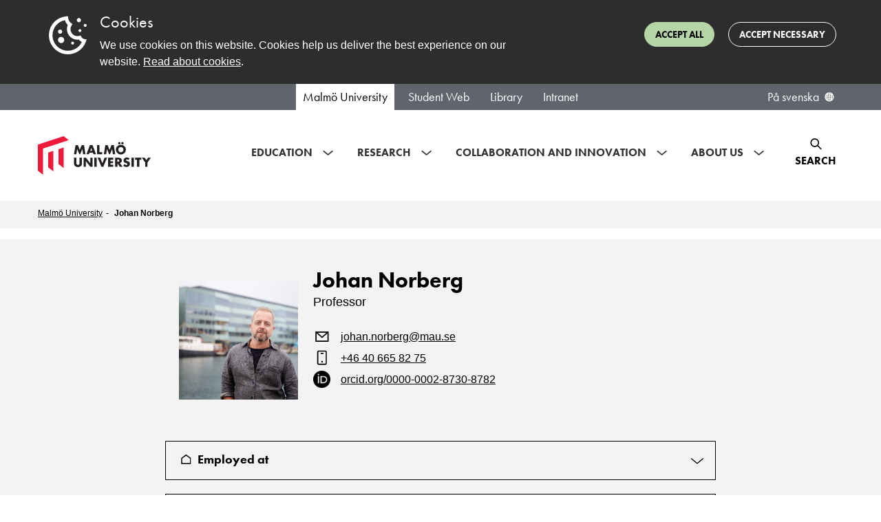

--- FILE ---
content_type: text/html; charset=utf-8
request_url: https://mau.se/en/persons/johan.norberg/
body_size: 106297
content:

<!DOCTYPE html>
<html lang="en" class="no-js">
<head>
    <meta charset="utf-8" />
    <meta http-equiv="X-UA-Compatible" content="IE=Edge" />
    <meta name="referrer" content="strict-origin-when-cross-origin" />
    <link rel="alternate" href="https://mau.se/personer/johan.norberg/" hreflang="sv" /><link rel="alternate" href="https://mau.se/en/persons/johan.norberg/" hreflang="en" />

    <title>Johan Norberg | Malm&#246; University</title>
    <meta name="id" content="4723" />

    <meta name="keywords" content="" />

        <meta property="og:image" content="https://mau.se/contentassets/377b5a03ce814d248dc9ff50e2a7a28d/_dsc5546.jpg?w=1920&amp;amp;h=1080" />
        <meta property="og:image:secure_url" content="https://mau.se/contentassets/377b5a03ce814d248dc9ff50e2a7a28d/_dsc5546.jpg?w=1920&amp;amp;h=1080" />
        <meta property="og:image:width" content="1920" />
        <meta property="og:image:height" content="1080" />
    
    <meta property="og:title" content="Johan Norberg | Malm&#246; University" />
    <meta property="og:url" content="https://mau.se/en/persons/johan.norberg/" />
    <meta property="og:type" content="website" />
    <meta name="viewport" content="width=device-width, initial-scale=1.0" />
    <meta name="format-detection" content="telephone=no">
    <meta name="modified" content="2017-12-06T15:13:16Z" />
        <link rel="preload" href="https://use.typekit.net/egd6jkj.css" as="style">
        <link rel="stylesheet" href="https://use.typekit.net/egd6jkj.css">
    <link href="/Content/dist/css/main.min.css?1.1.9504.25426" rel="preload" as="style" />
    <link href="/Content/dist/css/main.min.css?1.1.9504.25426" rel="stylesheet" />
    <script>(function (H) { H.className = H.className.replace(/\bno-js\b/, 'js') })(document.documentElement)</script>

    <script defer src="/Content/dist/js/bundle.min.js?1.1.9504.25426"></script>

    
    
    <link rel="stylesheet" type="text/css" href="https://customer.cludo.com/templates/3178/13505/dist/styles/cludo-search-results.css">
</head>
<body >
    <svg style="display: none;">
	<defs>
    <symbol id="icon-intra-phone" viewBox="0 0 24 24" xmlns="http://www.w3.org/2000/svg">
      <path d="M12 18H12.01M11 6H13M9.2 21H14.8C15.9201 21 16.4802 21 16.908 20.782C17.2843 20.5903 17.5903 20.2843 17.782 19.908C18 19.4802 18 18.9201 18 17.8V6.2C18 5.0799 18 4.51984 17.782 4.09202C17.5903 3.71569 17.2843 3.40973 16.908 3.21799C16.4802 3 15.9201 3 14.8 3H9.2C8.0799 3 7.51984 3 7.09202 3.21799C6.71569 3.40973 6.40973 3.71569 6.21799 4.09202C6 4.51984 6 5.07989 6 6.2V17.8C6 18.9201 6 19.4802 6.21799 19.908C6.40973 20.2843 6.71569 20.5903 7.09202 20.782C7.51984 21 8.07989 21 9.2 21Z" fill="none" stroke="black" stroke-width="1.5" stroke-linecap="round" stroke-linejoin="round"/>
    </symbol>
    <symbol id="icon-intra-mail" viewBox="0 0 24 24" xmlns="http://www.w3.org/2000/svg">
      <path d="M4.125 6.125L12 11.1875L20.4375 6.125M5.25 18.3044C4.00736 18.3044 3 17.297 3 16.0544V7.25C3 6.00736 4.00736 5 5.25 5H18.75C19.9926 5 21 6.00736 21 7.25V16.0543C21 17.297 19.9926 18.3044 18.75 18.3044H5.25Z" fill="none" stroke="black" stroke-width="1.5" stroke-linecap="round" stroke-linejoin="round"/>
    </symbol>
    <symbol id="icon-orch-id" viewBox="0 0 24 24" fill="none" xmlns="http://www.w3.org/2000/svg">
      <circle cx="12" cy="12" r="12" fill="black"/>
      <path d="M8.30542 17H6.84644V7.36719H8.30542V17ZM6.72339 4.75684C6.72339 4.42285 6.80542 4.17969 6.96948 4.02734C7.13354 3.86914 7.33862 3.79004 7.58472 3.79004C7.81909 3.79004 8.02124 3.86914 8.19116 4.02734C8.36108 4.18555 8.44604 4.42871 8.44604 4.75684C8.44604 5.08496 8.36108 5.33105 8.19116 5.49512C8.02124 5.65332 7.81909 5.73242 7.58472 5.73242C7.33862 5.73242 7.13354 5.65332 6.96948 5.49512C6.80542 5.33105 6.72339 5.08496 6.72339 4.75684ZM18.8699 12.0891C18.8699 13.6799 18.437 14.8972 17.5713 15.741C16.71 16.5803 15.4685 17 13.8469 17H11.1772V7.36279H14.1304C15.6289 7.36279 16.7935 7.77808 17.624 8.60864C18.4546 9.43921 18.8699 10.5994 18.8699 12.0891ZM17.6833 12.1287C17.6833 10.8718 17.3669 9.9248 16.7341 9.2876C16.1057 8.65039 15.1697 8.33179 13.926 8.33179H12.2979V16.031H13.6624C14.9983 16.031 16.0024 15.7036 16.6748 15.0488C17.3472 14.3896 17.6833 13.4163 17.6833 12.1287Z" fill="white"/>
    </symbol>
    <symbol id="icon-post-officebox" viewBox="0 0 20 18" fill="none" xmlns="http://www.w3.org/2000/svg">
      <path d="M0.75 9.89286V14.4643C0.75 15.7267 1.75736 16.75 3 16.75H16.5C17.7426 16.75 18.75 15.7267 18.75 14.4643V9.89286M0.75 9.89286L3.57751 2.23315C3.90683 1.34102 4.74635 0.75 5.68425 0.75H13.8157C14.7537 0.75 15.5932 1.34102 15.9225 2.23315L18.75 9.89286M0.75 9.89286H5.25L6.75 11.4929H12.75L14.25 9.89286H18.75" stroke="black" stroke-width="1.5" stroke-linecap="round" stroke-linejoin="round"/>
    </symbol>
    <symbol id="icon-office" viewBox="0 0 20 20" fill="none" xmlns="http://www.w3.org/2000/svg">
      <path d="M6.75 18.75V11.9028C6.75 11.2726 7.28726 10.7616 7.95 10.7616H11.55C12.2127 10.7616 12.75 11.2726 12.75 11.9028V18.75M9.05457 0.961172L1.25457 6.23603C0.938016 6.4501 0.75 6.79665 0.75 7.16605V17.0382C0.75 17.9836 1.55589 18.75 2.55 18.75H16.95C17.9441 18.75 18.75 17.9836 18.75 17.0382V7.16605C18.75 6.79665 18.562 6.45011 18.2454 6.23603L10.4454 0.961172C10.0291 0.67961 9.47092 0.679609 9.05457 0.961172Z" stroke="black" stroke-width="1.5" stroke-linecap="round"/>
    </symbol>
		<symbol id="icon-header-search-close" viewBox="0 0 32 32" fill="none" xmlns="http://www.w3.org/2000/svg">
			<g transform="translate(4,4)">
				<path fill-rule="evenodd" clip-rule="evenodd" d="M19.6367 3.2L12 10.8368L4.36316 3.2L3.19995 4.36159L10.8384 12L3.19995 19.6376L4.36236 20.8L12 13.1616L19.6376 20.8L20.8 19.6384L13.1615 12L20.7999 4.3624L19.6384 3.2L19.6367 3.2Z" fill="black"/>
			</g>
		</symbol>
		<symbol id="icon-event-page-zoom" viewBox="0 0 32 32" fill="none" xmlns="http://www.w3.org/2000/svg">
			<path d="M26.4499 20.7996C26.4499 21.2138 26.7857 21.5496 27.1999 21.5496C27.6142 21.5496 27.9499 21.2138 27.9499 20.7996H27.1999H26.4499ZM4.04995 20.7996C4.04995 21.2138 4.38574 21.5496 4.79995 21.5496C5.21416 21.5496 5.54995 21.2138 5.54995 20.7996H4.79995H4.04995ZM7.59995 5.59961V6.34961H24.4V5.59961V4.84961H7.59995V5.59961ZM27.1999 8.3073H26.4499V20.7996H27.1999H27.9499V8.3073H27.1999ZM4.79995 20.7996H5.54995V8.3073H4.79995H4.04995V20.7996H4.79995ZM24.4 5.59961V6.34961C25.556 6.34961 26.4499 7.2496 26.4499 8.3073H27.1999H27.9499C27.9499 6.37417 26.3367 4.84961 24.4 4.84961V5.59961ZM7.59995 5.59961V4.84961C5.66324 4.84961 4.04995 6.37417 4.04995 8.3073H4.79995H5.54995C5.54995 7.2496 6.44387 6.34961 7.59995 6.34961V5.59961ZM4.79995 21.5996V22.3496H27.1999V21.5996V20.8496H4.79995V21.5996ZM28.7999 23.1996H28.0499V24.7996H28.7999H29.5499V23.1996H28.7999ZM27.1999 26.3996V25.6496H4.79995V26.3996V27.1496H27.1999V26.3996ZM3.19995 24.7996H3.94995V23.1996H3.19995H2.44995V24.7996H3.19995ZM4.79995 26.3996V25.6496C4.33051 25.6496 3.94995 25.2691 3.94995 24.7996H3.19995H2.44995C2.44995 26.0975 3.50208 27.1496 4.79995 27.1496V26.3996ZM28.7999 24.7996H28.0499C28.0499 25.2691 27.6694 25.6496 27.1999 25.6496V26.3996V27.1496C28.4978 27.1496 29.5499 26.0975 29.5499 24.7996H28.7999ZM27.1999 21.5996V22.3496C27.6694 22.3496 28.0499 22.7302 28.0499 23.1996H28.7999H29.5499C29.5499 21.9017 28.4978 20.8496 27.1999 20.8496V21.5996ZM4.79995 21.5996V20.8496C3.50208 20.8496 2.44995 21.9017 2.44995 23.1996H3.19995H3.94995C3.94995 22.7302 4.33051 22.3496 4.79995 22.3496V21.5996Z" fill="black"/>
		</symbol>
		<symbol id="icon-event-page-time" viewBox="0 0 26 25" fill="none" xmlns="http://www.w3.org/2000/svg">
			<path d="M4.33333 8.88567H23M6.74603 1V3.05738M20.3333 1V3.05713M20.3333 3.05713H7C4.79086 3.05713 3 4.89915 3 7.1714V20.8857C3 23.158 4.79086 25 7 25H20.3333C22.5425 25 24.3333 23.158 24.3333 20.8857L24.3333 7.1714C24.3333 4.89915 22.5425 3.05713 20.3333 3.05713ZM12.3333 15.0571L14.3333 13V19.8571M14.3333 19.8571H12.3333M14.3333 19.8571H16.3333" stroke="black" stroke-width="1.5" stroke-linecap="round" stroke-linejoin="round"/>
		</symbol>
		<symbol id="icon-eventlist-dropdown-organization-categories" viewBox="0 0 26 25" fill="none" xmlns="http://www.w3.org/2000/svg">
			<path d="M3.15784 21.5H2.15784C2.15784 22.0523 2.60555 22.5 3.15784 22.5V21.5ZM22.1052 21.5V22.5C22.6575 22.5 23.1052 22.0523 23.1052 21.5H22.1052ZM6.31573 6.5C5.76345 6.5 5.31573 6.94772 5.31573 7.5C5.31573 8.05228 5.76345 8.5 6.31573 8.5V7.5V6.5ZM7.36836 8.5C7.92065 8.5 8.36836 8.05228 8.36836 7.5C8.36836 6.94772 7.92065 6.5 7.36836 6.5V7.5V8.5ZM11.5789 6.5C11.0266 6.5 10.5789 6.94772 10.5789 7.5C10.5789 8.05228 11.0266 8.5 11.5789 8.5V7.5V6.5ZM12.6315 8.5C13.1838 8.5 13.6315 8.05228 13.6315 7.5C13.6315 6.94772 13.1838 6.5 12.6315 6.5V7.5V8.5ZM6.31573 9.5C5.76345 9.5 5.31573 9.94772 5.31573 10.5C5.31573 11.0523 5.76345 11.5 6.31573 11.5V10.5V9.5ZM7.36836 11.5C7.92065 11.5 8.36836 11.0523 8.36836 10.5C8.36836 9.94772 7.92065 9.5 7.36836 9.5V10.5V11.5ZM11.5789 9.5C11.0266 9.5 10.5789 9.94772 10.5789 10.5C10.5789 11.0523 11.0266 11.5 11.5789 11.5V10.5V9.5ZM12.6315 11.5C13.1838 11.5 13.6315 11.0523 13.6315 10.5C13.6315 9.94772 13.1838 9.5 12.6315 9.5V10.5V11.5ZM6.31573 12.5C5.76345 12.5 5.31573 12.9477 5.31573 13.5C5.31573 14.0523 5.76345 14.5 6.31573 14.5V13.5V12.5ZM7.36836 14.5C7.92065 14.5 8.36836 14.0523 8.36836 13.5C8.36836 12.9477 7.92065 12.5 7.36836 12.5V13.5V14.5ZM11.5789 12.5C11.0266 12.5 10.5789 12.9477 10.5789 13.5C10.5789 14.0523 11.0266 14.5 11.5789 14.5V13.5V12.5ZM12.6315 14.5C13.1838 14.5 13.6315 14.0523 13.6315 13.5C13.6315 12.9477 13.1838 12.5 12.6315 12.5V13.5V14.5ZM11.5789 21.5V22.5H12.5789V21.5H11.5789ZM7.36836 21.5H6.36836V22.5H7.36836V21.5ZM18.9473 10.5C18.395 10.5 17.9473 10.9477 17.9473 11.5C17.9473 12.0523 18.395 12.5 18.9473 12.5V11.5V10.5ZM18.9578 12.5C19.5101 12.5 19.9578 12.0523 19.9578 11.5C19.9578 10.9477 19.5101 10.5 18.9578 10.5V11.5V12.5ZM18.9473 13.5C18.395 13.5 17.9473 13.9477 17.9473 14.5C17.9473 15.0523 18.395 15.5 18.9473 15.5V14.5V13.5ZM18.9578 15.5C19.5101 15.5 19.9578 15.0523 19.9578 14.5C19.9578 13.9477 19.5101 13.5 18.9578 13.5V14.5V15.5ZM18.9473 16.5C18.395 16.5 17.9473 16.9477 17.9473 17.5C17.9473 18.0523 18.395 18.5 18.9473 18.5V17.5V16.5ZM18.9578 18.5C19.5101 18.5 19.9578 18.0523 19.9578 17.5C19.9578 16.9477 19.5101 16.5 18.9578 16.5V17.5V18.5ZM21.9905 8.04601L21.1092 8.51866L21.9905 8.04601ZM21.5305 7.60899L21.0948 8.50909L21.5305 7.60899ZM15.2147 3.60899L14.779 4.50909L15.2147 3.60899ZM15.6747 4.04601L14.7934 4.51866L15.6747 4.04601ZM3.27257 4.04601L4.15382 4.51866L3.27257 4.04601ZM3.73258 3.60899L4.16827 4.50909L3.73258 3.60899ZM3.15784 5.1H2.15784V21.5H3.15784H4.15784V5.1H3.15784ZM4.84205 3.5V4.5H14.1052V3.5V2.5H4.84205V3.5ZM15.7894 5.1H14.7894V7.5H15.7894H16.7894V5.1H15.7894ZM15.7894 7.5H14.7894V21.5H15.7894H16.7894V7.5H15.7894ZM3.15784 21.5V22.5H15.7894V21.5V20.5H3.15784V21.5ZM15.7894 21.5V22.5H22.1052V21.5V20.5H15.7894V21.5ZM22.1052 9.1H21.1052V21.5H22.1052H23.1052V9.1H22.1052ZM15.7894 7.5V8.5H20.421V7.5V6.5H15.7894V7.5ZM6.31573 7.5V8.5H7.36836V7.5V6.5H6.31573V7.5ZM11.5789 7.5V8.5H12.6315V7.5V6.5H11.5789V7.5ZM6.31573 10.5V11.5H7.36836V10.5V9.5H6.31573V10.5ZM11.5789 10.5V11.5H12.6315V10.5V9.5H11.5789V10.5ZM6.31573 13.5V14.5H7.36836V13.5V12.5H6.31573V13.5ZM11.5789 13.5V14.5H12.6315V13.5V12.5H11.5789V13.5ZM11.5789 18.5H10.5789V21.5H11.5789H12.5789V18.5H11.5789ZM11.5789 21.5V20.5H7.36836V21.5V22.5H11.5789V21.5ZM7.36836 21.5H8.36836V18.5H7.36836H6.36836V21.5H7.36836ZM9.47363 16.5V17.5C10.133 17.5 10.5789 17.9954 10.5789 18.5H11.5789H12.5789C12.5789 16.7954 11.1397 15.5 9.47363 15.5V16.5ZM9.47363 16.5V15.5C7.80759 15.5 6.36836 16.7954 6.36836 18.5H7.36836H8.36836C8.36836 17.9954 8.81425 17.5 9.47363 17.5V16.5ZM18.9473 11.5V12.5H18.9578V11.5V10.5H18.9473V11.5ZM18.9473 14.5V15.5H18.9578V14.5V13.5H18.9473V14.5ZM18.9473 17.5V18.5H18.9578V17.5V16.5H18.9473V17.5ZM22.1052 9.1H23.1052C23.1052 8.83733 23.1061 8.57704 23.0872 8.35751C23.0672 8.12471 23.0197 7.84919 22.8717 7.57336L21.9905 8.04601L21.1092 8.51866C21.076 8.45674 21.0859 8.42819 21.0945 8.52889C21.1043 8.64286 21.1052 8.80261 21.1052 9.1H22.1052ZM20.421 7.5V8.5C20.7314 8.5 20.9071 8.5007 21.035 8.51063C21.1526 8.51975 21.142 8.53196 21.0948 8.50909L21.5305 7.60899L21.9662 6.7089C21.6937 6.57703 21.4232 6.53474 21.1897 6.51662C20.9665 6.4993 20.7001 6.5 20.421 6.5V7.5ZM21.9905 8.04601L22.8717 7.57336C22.6679 7.19329 22.3479 6.89368 21.9662 6.7089L21.5305 7.60899L21.0948 8.50909C21.1092 8.51606 21.1112 8.52241 21.1092 8.51866L21.9905 8.04601ZM14.1052 3.5V4.5C14.4157 4.5 14.5913 4.5007 14.7192 4.51063C14.8368 4.51975 14.8262 4.53196 14.779 4.50909L15.2147 3.60899L15.6504 2.7089C15.3779 2.57703 15.1074 2.53474 14.874 2.51662C14.6507 2.4993 14.3843 2.5 14.1052 2.5V3.5ZM15.7894 5.1H16.7894C16.7894 4.83733 16.7903 4.57704 16.7714 4.35751C16.7514 4.12471 16.7039 3.84919 16.5559 3.57336L15.6747 4.04601L14.7934 4.51866C14.7602 4.45674 14.7701 4.42819 14.7788 4.52889C14.7886 4.64286 14.7894 4.80261 14.7894 5.1H15.7894ZM15.2147 3.60899L14.779 4.50909C14.7934 4.51606 14.7954 4.52241 14.7934 4.51866L15.6747 4.04601L16.5559 3.57336C16.3521 3.19329 16.0321 2.89368 15.6504 2.7089L15.2147 3.60899ZM3.15784 5.1H4.15784C4.15784 4.80261 4.1587 4.64286 4.1685 4.52889C4.17716 4.42819 4.18703 4.45674 4.15382 4.51866L3.27257 4.04601L2.39132 3.57336C2.24337 3.84919 2.19588 4.12471 2.17586 4.35751C2.15698 4.57704 2.15784 4.83733 2.15784 5.1H3.15784ZM4.84205 3.5V2.5C4.56297 2.5 4.29651 2.4993 4.0733 2.51662C3.83983 2.53474 3.56932 2.57703 3.29689 2.7089L3.73258 3.60899L4.16827 4.50909C4.12102 4.53196 4.11047 4.51975 4.22807 4.51063C4.35591 4.5007 4.5316 4.5 4.84205 4.5V3.5ZM3.27257 4.04601L4.15382 4.51866C4.15181 4.52241 4.15388 4.51606 4.16827 4.50909L3.73258 3.60899L3.29689 2.7089C2.91515 2.89368 2.59517 3.19329 2.39132 3.57336L3.27257 4.04601Z" fill="black"/>
		</symbol>
		<symbol id="icon-eventlist-dropdown-event-categories" viewBox="0 0 20 21" fill="none" xmlns="http://www.w3.org/2000/svg">
			<path d="M5.0498 5.5498H5.0598M8.51177 1.5H5.8C4.11984 1.5 3.27976 1.5 2.63803 1.82698C2.07354 2.1146 1.6146 2.57354 1.32698 3.13803C1 3.77976 1 4.61984 1 6.3V9.01177C1 9.74555 1 10.1124 1.08289 10.4577C1.15638 10.7638 1.27759 11.0564 1.44208 11.3249C1.6276 11.6276 1.88703 11.887 2.40589 12.4059L7.10589 17.1059C8.29393 18.2939 8.88797 18.888 9.57295 19.1105C10.1755 19.3063 10.8245 19.3063 11.4271 19.1105C12.112 18.888 12.7061 18.2939 13.8941 17.1059L16.6059 14.3941C17.7939 13.2061 18.388 12.612 18.6105 11.9271C18.8063 11.3245 18.8063 10.6755 18.6105 10.0729C18.388 9.38797 17.7939 8.79393 16.6059 7.60589L11.9059 2.90589C11.387 2.38703 11.1276 2.1276 10.8249 1.94208C10.5564 1.77759 10.2638 1.65638 9.9577 1.58289C9.61243 1.5 9.24555 1.5 8.51177 1.5ZM5.5498 5.5498C5.5498 5.82595 5.32595 6.0498 5.0498 6.0498C4.77366 6.0498 4.5498 5.82595 4.5498 5.5498C4.5498 5.27366 4.77366 5.0498 5.0498 5.0498C5.32595 5.0498 5.5498 5.27366 5.5498 5.5498Z"
				  stroke="black" stroke-width="2" stroke-linecap="round" stroke-linejoin="round"/>
		</symbol>
		<symbol id="intra-icon-events"  width="25" height="28" viewBox="0 0 25 28" fill="none" xmlns="http://www.w3.org/2000/svg">
			<path d="M5.85785 8.48596H19.3495M5.24968 1.00013V3.44226M5.24968 3.44226L19.4159 3.442M5.24968 3.44226C2.90246 3.44226 0.999888 5.37777 0.999997 7.76559L1.00066 22.1768C1.00076 24.5645 2.90347 26.5 5.25053 26.5H19.4168C21.764 26.5 23.6668 24.5642 23.6667 22.1764L23.666 7.76519C23.6659 5.37752 21.763 3.442 19.4159 3.442M19.4159 1V3.442M9.50061 21.456V12.8093L6.66735 14.971M17.292 21.456V12.8093L14.4588 14.971" stroke="black" stroke-width="2" stroke-linecap="round" stroke-linejoin="round"/>
		</symbol>
		<symbol id="icon-eventlist-event-location" viewBox="0 0 24 29" fill="none" xmlns="http://www.w3.org/2000/svg">
			<path d="M12.0001 26.8002C12.0001 26.8002 22.0175 17.8958 22.0175 11.2176C22.0175 5.68513 17.5325 1.2002 12.0001 1.2002C6.46761 1.2002 1.98267 5.68513 1.98267 11.2176C1.98267 17.8958 12.0001 26.8002 12.0001 26.8002Z" stroke="black" stroke-width="2"/>
			<path d="M15.2005 10.8004C15.2005 12.5677 13.7678 14.0004 12.0005 14.0004C10.2332 14.0004 8.80047 12.5677 8.80047 10.8004C8.80047 9.03309 10.2332 7.6004 12.0005 7.6004C13.7678 7.6004 15.2005 9.03309 15.2005 10.8004Z" stroke="black" stroke-width="2"/>
		</symbol>
		<symbol id="icon-eventlist-event-time" viewBox="0 0 27 26" fill="none" xmlns="http://www.w3.org/2000/svg">
			<path d="M17.8504 16.9487C18.3743 17.1233 18.9407 16.8402 19.1153 16.3162C19.29 15.7923 19.0068 15.226 18.4829 15.0513L18.1666 16L17.8504 16.9487ZM13.6666 14.5H12.6666C12.6666 14.9304 12.9421 15.3126 13.3504 15.4487L13.6666 14.5ZM14.6666 8.22783C14.6666 7.67554 14.2189 7.22783 13.6666 7.22783C13.1143 7.22783 12.6666 7.67554 12.6666 8.22783H13.6666H14.6666ZM18.1666 16L18.4829 15.0513L13.9829 13.5513L13.6666 14.5L13.3504 15.4487L17.8504 16.9487L18.1666 16ZM13.6666 14.5H14.6666V8.22783H13.6666H12.6666V14.5H13.6666ZM25.6666 13H24.6666C24.6666 19.0751 19.7418 24 13.6666 24V25V26C20.8463 26 26.6666 20.1797 26.6666 13H25.6666ZM13.6666 25V24C7.59149 24 2.66663 19.0751 2.66663 13H1.66663H0.666626C0.666626 20.1797 6.48692 26 13.6666 26V25ZM1.66663 13H2.66663C2.66663 6.92487 7.59149 2 13.6666 2V1V0C6.48692 0 0.666626 5.8203 0.666626 13H1.66663ZM13.6666 1V2C19.7418 2 24.6666 6.92487 24.6666 13H25.6666H26.6666C26.6666 5.8203 20.8463 0 13.6666 0V1Z" fill="black"/>
		</symbol>
		<symbol id="icon-filter" viewBox="0 0 20 19" fill="none">
			<path d="M19 3.5H17M19 9.5H14M19 15.5H14M5 17.5V11.0612C5 10.8532 5 10.7492 4.97958 10.6497C4.96147 10.5615 4.93151 10.4761 4.89052 10.3958C4.84431 10.3054 4.77934 10.2242 4.64939 10.0617L1.35061 5.93826C1.22066 5.77583 1.15569 5.69461 1.10948 5.60417C1.06849 5.52393 1.03853 5.43852 1.02042 5.35026C1 5.25078 1 5.14677 1 4.93875V3.1C1 2.53995 1 2.25992 1.10899 2.04601C1.20487 1.85785 1.35785 1.70487 1.54601 1.60899C1.75992 1.5 2.03995 1.5 2.6 1.5H11.4C11.9601 1.5 12.2401 1.5 12.454 1.60899C12.6422 1.70487 12.7951 1.85785 12.891 2.04601C13 2.25992 13 2.53995 13 3.1V4.93875C13 5.14677 13 5.25078 12.9796 5.35026C12.9615 5.43852 12.9315 5.52393 12.8905 5.60417C12.8443 5.69461 12.7793 5.77583 12.6494 5.93826L9.35061 10.0617C9.22066 10.2242 9.15569 10.3054 9.10948 10.3958C9.06849 10.4761 9.03853 10.5615 9.02042 10.6497C9 10.7492 9 10.8532 9 11.0612V14.5L5 17.5Z"
				stroke="black" stroke-width="1.5" stroke-linecap="round" stroke-linejoin="round"/>
		</symbol>
    <symbol id="icon-favourite" viewBox="0 0 24 24">
      <path d="M12 6.00013C10.2006 3.90311 7.19377 3.25504 4.93923 5.17528C2.68468 7.09552 2.36727 10.3061 4.13778 12.5771C5.60984 14.4654 10.0648 18.4478 11.5249 19.7368C11.6882 19.881 11.7699 19.9531 11.8652 19.9814C11.9483 20.0062 12.0393 20.0062 12.1225 19.9814C12.2178 19.9531 12.2994 19.881 12.4628 19.7368C13.9229 18.4478 18.3778 14.4654 19.8499 12.5771C21.6204 10.3061 21.3417 7.07532 19.0484 5.17528C16.7551 3.27524 13.7994 3.90311 12 6.00013Z" fill="none" fill-rule="evenodd" clip-rule="evenodd" stroke="black" stroke-width="1.5" stroke-linecap="round" stroke-linejoin="round"/>
    </symbol>
		<symbol id="icon-favourite-solid" viewBox="0 0 21 19" xmlns="http://www.w3.org/2000/svg">
			<g transform="scale(0.8076923 0.826087)">
				<path fill-rule="evenodd" clip-rule="evenodd"
				  d="M12.75 3.37695C10.3508 0.580921 6.34169 -0.283181 3.33563 2.27714C0.329573 4.83746 -0.0936386 9.11819 2.26704 12.1463C4.22978 14.6639 10.1697 19.9739 12.1165 21.6925C12.3343 21.8848 12.4432 21.9809 12.5703 22.0187C12.6811 22.0517 12.8024 22.0517 12.9133 22.0187C13.0403 21.9809 13.1492 21.8848 13.367 21.6925C15.3138 19.9739 21.2538 14.6639 23.2165 12.1463C25.5772 9.11819 25.2057 4.81053 22.1479 2.27714C19.0902 -0.256249 15.1492 0.580921 12.75 3.37695Z"
				  fill="currentColor"/>
			</g>
		</symbol>
		<symbol id="icon-calendar-1" viewBox="0 0 32 32" fill="none" xmlns="http://www.w3.org/2000/svg">
			<path stroke="#000" stroke-linecap="round" stroke-linejoin="round" stroke-width="1.5"
				  d="M7.333 11.886H26M9.746 4v2.057M23.333 4v2.057m0 0H10c-2.21 0-4 1.842-4 4.114v13.715C6 26.158 7.79 28 10 28h13.333c2.21 0 4-1.842 4-4.114V10.17c0-2.272-1.79-4.114-4-4.114Zm-8 12 2-2.057v6.857m0 0h-2m2 0h2"/>
		</symbol>

		<symbol id="icon-tools" viewBox="0 0 18 18" fill="none" xmlns="http://www.w3.org/2000/svg">
			<path d="M2.32943 0.271579C3.56252 -0.166801 4.9923 0.107489 5.97927 1.09446C6.96652 2.08171 7.2407 3.51202 6.80178 4.74535L17.6465 15.5902L15.5252 17.7115L4.67936 6.86709C3.44627 7.3055 2.01649 7.0312 1.02952 6.04421C0.0422707 5.05696 -0.231899 3.62665 0.207011 2.39332L2.44373 4.63C3.02952 5.21578 3.97927 5.21578 4.56505 4.63C5.15084 4.04421 5.15084 3.09446 4.56505 2.50868L2.32943 0.271579ZM12.6968 2.15512L15.8788 0.387359L17.293 1.80157L15.5252 4.98355L13.7574 5.3371L11.6361 7.4584L10.2219 6.04421L12.3432 3.92289L12.6968 2.15512ZM5.62572 9.9333L7.747 12.0546L2.79729 17.0044C2.2115 17.5902 1.26175 17.5902 0.675971 17.0044C0.124641 16.453 0.0922106 15.5793 0.578671 14.99L0.675971 14.883L5.62572 9.9333Z" fill="black"/>
		</symbol>
		<symbol id="icon-warning" viewBox="0 0 26 24" fill="none" xmlns="http://www.w3.org/2000/svg">
			<path d="M13 13.2V7.2193M13 17.633V17.6856M20.5599 22.6667H5.44009C3.3748 22.6667 1.6319 21.3017 1.08354 19.4343C0.849456 18.6371 1.13708 17.8068 1.57701 17.0999L9.13692 3.46804C10.9081 0.621774 15.0919 0.621778 16.8631 3.46805L24.423 17.0999C24.8629 17.8068 25.1505 18.6371 24.9165 19.4343C24.3681 21.3017 22.6252 22.6667 20.5599 22.6667Z" stroke="black" stroke-width="2" stroke-linecap="round" stroke-linejoin="round"/>
		</symbol>
		<symbol id="icon-list" viewBox="0 0 32 32" fill="none" xmlns="http://www.w3.org/2000/svg">
			<path d="M2.00001 8.4H26M22 14H6.00001M15.6 20.4H6.00001M6.00001 26.8H22C24.651 26.8 26.8 24.651 26.8 22V6C26.8 3.34903 24.651 1.2 22 1.2H6.00001C3.34905 1.2 1.20001 3.34903 1.20001 6V22C1.20001 24.651 3.34905 26.8 6.00001 26.8Z" stroke="black" stroke-width="2" stroke-linecap="round" stroke-linejoin="round"/>
			<path d="M1.8 8.2H25.8M21.8 13.8H5.8M15.4 20.2H5.8M5.8 26.6H21.8C24.451 26.6 26.6 24.451 26.6 21.8V5.8C26.6 3.14903 24.451 1 21.8 1H5.8C3.14903 1 1 3.14903 1 5.8V21.8C1 24.451 3.14903 26.6 5.8 26.6Z" stroke="black" stroke-width="2" stroke-linecap="round" stroke-linejoin="round"/>
		</symbol>
		<symbol id="icon-tools-intra" viewBox="0 0 20 20" fill="none">
			<path stroke="#000" stroke-linejoin="round" d="M18.732 5.125c-.014-.16-.372-.468-.523-.523a.416.416 0 0 0-.436.096l-2.29 2.29-2.973-2.974 2.335-2.327a.413.413 0 0 0 .097-.434c-.056-.15-.422-.471-.584-.485a4.808 4.808 0 0 0-3.812 1.384 4.78 4.78 0 0 0-1.096 5.08c-.07.059-.14.121-.208.189l-7.796 7.328-.008.008a2.34 2.34 0 0 0 0 3.314 2.347 2.347 0 0 0 3.325-.023l7.292-7.827c.066-.066.128-.136.186-.207a4.826 4.826 0 0 0 5.102-1.09 4.77 4.77 0 0 0 1.389-3.799Z"/>
		</symbol>
		<symbol id="icon-roles-intra" viewBox="0 0 30 28" fill="none" xmlns="http://www.w3.org/2000/svg">
			<path d="M23.5965 22.3385L23.2152 21.6927L23.5965 22.3385ZM24.2519 21.1904H23.5019H24.2519ZM13.6208 26.538L13.2185 27.171L13.6208 26.538ZM16.4072 26.5838L16.7886 27.2296L16.4072 26.5838ZM1.53879 8.84906L1.15484 8.20479H1.15484L1.53879 8.84906ZM1.53879 9.99443L1.15484 10.6387H1.15484L1.53879 9.99443ZM15.6826 17.6097L16.0665 18.254L15.6826 17.6097ZM14.3174 17.6097L14.7014 16.9654L14.3174 17.6097ZM28.4612 8.84906L28.8452 8.20479L28.4612 8.84906ZM28.4612 9.99443L28.0773 9.35016L28.4612 9.99443ZM7.02344 22.3444L7.42578 21.7114L7.02344 22.3444ZM15.6826 1.23377L15.2986 1.87804L15.6826 1.23377ZM14.3174 1.23377L14.7014 1.87804L14.3174 1.23377ZM29.35 9.39955C29.35 8.98534 29.0142 8.64955 28.6 8.64955C28.1858 8.64955 27.85 8.98534 27.85 9.39955H28.6H29.35ZM27.85 16.5996C27.85 17.0138 28.1858 17.3496 28.6 17.3496C29.0142 17.3496 29.35 17.0138 29.35 16.5996H28.6H27.85ZM15.6826 1.23377L15.2986 1.87804L28.0773 9.49333L28.4612 8.84906L28.8452 8.20479L16.0665 0.589499L15.6826 1.23377ZM28.4612 9.99443L28.0773 9.35016L15.2986 16.9654L15.6826 17.6097L16.0665 18.254L28.8452 10.6387L28.4612 9.99443ZM1.53879 8.84906L1.92274 9.49333L14.7014 1.87804L14.3174 1.23377L13.9335 0.589498L1.15484 8.20479L1.53879 8.84906ZM14.3174 17.6097L14.7014 16.9654L6.78932 12.2503L6.40537 12.8946L6.02143 13.5389L13.9335 18.254L14.3174 17.6097ZM6.40537 12.8946L6.78932 12.2503L1.92274 9.35016L1.53879 9.99443L1.15484 10.6387L6.02143 13.5389L6.40537 12.8946ZM6.40537 12.8946H5.65537V21.2191H6.40537H7.15537V12.8946H6.40537ZM7.02344 22.3444L6.6211 22.9773L13.2185 27.171L13.6208 26.538L14.0231 25.9051L7.42578 21.7114L7.02344 22.3444ZM16.4072 26.5838L16.7886 27.2296L23.9779 22.9843L23.5965 22.3385L23.2152 21.6927L16.0259 25.9379L16.4072 26.5838ZM24.2519 21.1904H25.0019L25.0019 12.8946H24.2519L23.5019 12.8946L23.5019 21.1904H24.2519ZM23.5965 22.3385L23.9779 22.9843C24.6125 22.6096 25.0019 21.9274 25.0019 21.1904H24.2519H23.5019C23.5019 21.3967 23.3929 21.5878 23.2152 21.6927L23.5965 22.3385ZM13.6208 26.538L13.2185 27.171C14.3028 27.8602 15.6822 27.8829 16.7886 27.2296L16.4072 26.5838L16.0259 25.9379C15.4052 26.3044 14.6314 26.2917 14.0231 25.9051L13.6208 26.538ZM1.53879 8.84906L1.15484 8.20479C0.232929 8.75419 0.232933 10.0893 1.15484 10.6387L1.53879 9.99443L1.92274 9.35016C1.93161 9.35545 1.94408 9.36695 1.95299 9.38327C1.96087 9.39771 1.96341 9.41101 1.96341 9.42175C1.96341 9.43248 1.96087 9.44579 1.95299 9.46022C1.94408 9.47654 1.93161 9.48804 1.92274 9.49333L1.53879 8.84906ZM15.6826 17.6097L15.2986 16.9654C15.1146 17.0751 14.8854 17.0751 14.7014 16.9654L14.3174 17.6097L13.9335 18.254C14.5906 18.6456 15.4094 18.6456 16.0665 18.254L15.6826 17.6097ZM28.4612 8.84906L28.0773 9.49333C28.0684 9.48804 28.0559 9.47654 28.047 9.46022C28.0391 9.44579 28.0366 9.43248 28.0366 9.42175C28.0366 9.41101 28.0391 9.39771 28.047 9.38327C28.0559 9.36695 28.0684 9.35545 28.0773 9.35016L28.4612 9.99443L28.8452 10.6387C29.7671 10.0893 29.7671 8.75419 28.8452 8.20479L28.4612 8.84906ZM6.40537 21.2191H5.65537C5.65537 21.9318 6.01966 22.595 6.6211 22.9773L7.02344 22.3444L7.42578 21.7114C7.25737 21.6044 7.15537 21.4187 7.15537 21.2191H6.40537ZM15.6826 1.23377L16.0665 0.589499C15.4094 0.197911 14.5906 0.197909 13.9335 0.589498L14.3174 1.23377L14.7014 1.87804C14.8854 1.7684 15.1146 1.7684 15.2986 1.87804L15.6826 1.23377ZM28.6 9.39955H27.85V16.5996H28.6H29.35V9.39955H28.6Z" fill="black"/>
		</symbol>
		<symbol id="icon-building-intra" viewBox="0 0 26 26" fill="none" xmlns="http://www.w3.org/2000/svg">
			<path d="M1 25H0.25C0.25 25.4142 0.585786 25.75 1 25.75L1 25ZM25 25V25.75C25.4142 25.75 25.75 25.4142 25.75 25H25ZM5 5.58333C4.58579 5.58333 4.25 5.91912 4.25 6.33333C4.25 6.74755 4.58579 7.08333 5 7.08333V6.33333V5.58333ZM6.33333 7.08333C6.74755 7.08333 7.08333 6.74755 7.08333 6.33333C7.08333 5.91912 6.74755 5.58333 6.33333 5.58333V6.33333V7.08333ZM11.6667 5.58333C11.2525 5.58333 10.9167 5.91912 10.9167 6.33333C10.9167 6.74755 11.2525 7.08333 11.6667 7.08333V6.33333V5.58333ZM13 7.08333C13.4142 7.08333 13.75 6.74755 13.75 6.33333C13.75 5.91912 13.4142 5.58333 13 5.58333V6.33333V7.08333ZM5 9.58333C4.58579 9.58333 4.25 9.91912 4.25 10.3333C4.25 10.7475 4.58579 11.0833 5 11.0833V10.3333V9.58333ZM6.33333 11.0833C6.74755 11.0833 7.08333 10.7475 7.08333 10.3333C7.08333 9.91912 6.74755 9.58333 6.33333 9.58333V10.3333V11.0833ZM11.6667 9.58333C11.2525 9.58333 10.9167 9.91912 10.9167 10.3333C10.9167 10.7475 11.2525 11.0833 11.6667 11.0833V10.3333V9.58333ZM13 11.0833C13.4142 11.0833 13.75 10.7475 13.75 10.3333C13.75 9.91912 13.4142 9.58333 13 9.58333V10.3333V11.0833ZM5 13.5833C4.58579 13.5833 4.25 13.9191 4.25 14.3333C4.25 14.7475 4.58579 15.0833 5 15.0833V14.3333V13.5833ZM6.33333 15.0833C6.74755 15.0833 7.08333 14.7475 7.08333 14.3333C7.08333 13.9191 6.74755 13.5833 6.33333 13.5833V14.3333V15.0833ZM11.6667 13.5833C11.2525 13.5833 10.9167 13.9191 10.9167 14.3333C10.9167 14.7475 11.2525 15.0833 11.6667 15.0833V14.3333V13.5833ZM13 15.0833C13.4142 15.0833 13.75 14.7475 13.75 14.3333C13.75 13.9191 13.4142 13.5833 13 13.5833V14.3333V15.0833ZM11.6667 25V25.75H12.4167V25H11.6667ZM6.33333 25H5.58333V25.75H6.33333V25ZM21 10.9167C20.5858 10.9167 20.25 11.2525 20.25 11.6667C20.25 12.0809 20.5858 12.4167 21 12.4167V11.6667V10.9167ZM21.0133 12.4167C21.4275 12.4167 21.7633 12.0809 21.7633 11.6667C21.7633 11.2525 21.4275 10.9167 21.0133 10.9167V11.6667V12.4167ZM21 14.9167C20.5858 14.9167 20.25 15.2525 20.25 15.6667C20.25 16.0809 20.5858 16.4167 21 16.4167V15.6667V14.9167ZM21.0133 16.4167C21.4275 16.4167 21.7633 16.0809 21.7633 15.6667C21.7633 15.2525 21.4275 14.9167 21.0133 14.9167V15.6667V16.4167ZM21 18.9167C20.5858 18.9167 20.25 19.2525 20.25 19.6667C20.25 20.0809 20.5858 20.4167 21 20.4167V19.6667V18.9167ZM21.0133 20.4167C21.4275 20.4167 21.7633 20.0809 21.7633 19.6667C21.7633 19.2525 21.4275 18.9167 21.0133 18.9167V19.6667V20.4167ZM24.8547 7.06135L24.1864 7.40184L24.8547 7.06135ZM24.272 6.47866L23.9315 7.14691L24.272 6.47866ZM16.272 1.14532L15.9315 1.81358L16.272 1.14532ZM16.8547 1.72801L16.1864 2.06851L16.8547 1.72801ZM1.14532 1.72801L1.81358 2.06851L1.14532 1.72801ZM1.72801 1.14532L2.06851 1.81358L1.72801 1.14532ZM1 3.13333H0.25V25H1H1.75V3.13333H1ZM3.13333 1V1.75H14.8667V1V0.25H3.13333V1ZM17 3.13333H16.25V6.33333H17H17.75V3.13333H17ZM17 6.33333H16.25V25H17H17.75V6.33333H17ZM1 25V25.75H17V25V24.25H1V25ZM17 25V25.75H25V25V24.25H17V25ZM25 8.46667H24.25V25H25H25.75V8.46667H25ZM17 6.33333V7.08333H22.8667V6.33333V5.58333H17V6.33333ZM5 6.33333V7.08333H6.33333V6.33333V5.58333H5V6.33333ZM11.6667 6.33333V7.08333H13V6.33333V5.58333H11.6667V6.33333ZM5 10.3333V11.0833H6.33333V10.3333V9.58333H5V10.3333ZM11.6667 10.3333V11.0833H13V10.3333V9.58333H11.6667V10.3333ZM5 14.3333V15.0833H6.33333V14.3333V13.5833H5V14.3333ZM11.6667 14.3333V15.0833H13V14.3333V13.5833H11.6667V14.3333ZM11.6667 21H10.9167V25H11.6667H12.4167V21H11.6667ZM11.6667 25V24.25H6.33333V25V25.75H11.6667V25ZM6.33333 25H7.08333V21H6.33333H5.58333V25H6.33333ZM9 18.3333V19.0833C10.0585 19.0833 10.9167 19.9415 10.9167 21H11.6667H12.4167C12.4167 19.113 10.887 17.5833 9 17.5833V18.3333ZM9 18.3333V17.5833C7.11303 17.5833 5.58333 19.113 5.58333 21H6.33333H7.08333C7.08333 19.9415 7.94145 19.0833 9 19.0833V18.3333ZM21 11.6667V12.4167H21.0133V11.6667V10.9167H21V11.6667ZM21 15.6667V16.4167H21.0133V15.6667V14.9167H21V15.6667ZM21 19.6667V20.4167H21.0133V19.6667V18.9167H21V19.6667ZM25 8.46667H25.75C25.75 8.10567 25.7506 7.78982 25.7293 7.52986C25.7074 7.26115 25.6584 6.98681 25.5229 6.72085L24.8547 7.06135L24.1864 7.40184C24.1962 7.4211 24.2199 7.47605 24.2343 7.65201C24.2494 7.83672 24.25 8.08092 24.25 8.46667H25ZM22.8667 6.33333V7.08333C23.2524 7.08333 23.4966 7.08392 23.6813 7.09901C23.8573 7.11338 23.9122 7.1371 23.9315 7.14691L24.272 6.47866L24.6125 5.8104C24.3465 5.67489 24.0722 5.62595 23.8035 5.60399C23.5435 5.58275 23.2277 5.58333 22.8667 5.58333V6.33333ZM24.8547 7.06135L25.5229 6.72085C25.3232 6.32885 25.0045 6.01014 24.6125 5.8104L24.272 6.47866L23.9315 7.14691C24.0413 7.20284 24.1305 7.29208 24.1864 7.40184L24.8547 7.06135ZM14.8667 1V1.75C15.2524 1.75 15.4966 1.75058 15.6813 1.76567C15.8573 1.78005 15.9122 1.80377 15.9315 1.81358L16.272 1.14532L16.6125 0.47707C16.3465 0.341557 16.0722 0.292611 15.8035 0.270656C15.5435 0.249417 15.2277 0.25 14.8667 0.25V1ZM17 3.13333H17.75C17.75 2.77234 17.7506 2.45649 17.7293 2.19653C17.7074 1.92781 17.6584 1.65348 17.5229 1.38752L16.8547 1.72801L16.1864 2.06851C16.1962 2.08776 16.2199 2.14272 16.2343 2.31868C16.2494 2.50339 16.25 2.74759 16.25 3.13333H17ZM16.272 1.14532L15.9315 1.81358C16.0413 1.86951 16.1305 1.95874 16.1864 2.06851L16.8547 1.72801L17.5229 1.38752C17.3232 0.995516 17.0045 0.676806 16.6125 0.47707L16.272 1.14532ZM1 3.13333H1.75C1.75 2.74759 1.75058 2.50339 1.76567 2.31868C1.78005 2.14272 1.80377 2.08776 1.81358 2.06851L1.14532 1.72801L0.47707 1.38752C0.341557 1.65348 0.292611 1.92781 0.270656 2.19653C0.249417 2.45649 0.25 2.77234 0.25 3.13333H1ZM3.13333 1V0.25C2.77234 0.25 2.45649 0.249417 2.19653 0.270656C1.92781 0.292611 1.65348 0.341557 1.38752 0.47707L1.72801 1.14532L2.06851 1.81358C2.08776 1.80377 2.14272 1.78005 2.31868 1.76567C2.50339 1.75058 2.74759 1.75 3.13333 1.75V1ZM1.14532 1.72801L1.81358 2.06851C1.86951 1.95874 1.95874 1.86951 2.06851 1.81358L1.72801 1.14532L1.38752 0.47707C0.995515 0.676806 0.676806 0.995515 0.47707 1.38752L1.14532 1.72801Z" fill="currentColor"/>
		</symbol>
		<symbol id="icon-organisation-intra" viewBox="0 0 32 32" fill="none">
			<path d="M4 12.5547C4 12.0622 4.25069 11.6001 4.67276 11.3147L15.0728 4.28156C15.6279 3.90615 16.3721 3.90615 16.9272 4.28156L27.3272 11.3147C27.7493 11.6001 28 12.0622 28 12.5547V25.7176C28 26.9781 26.9255 28 25.6 28H6.4C5.07452 28 4 26.9781 4 25.7176V12.5547Z" stroke="currentColor" stroke-width="2"/>
		</symbol>
		<symbol id="icon-lock-intra" viewBox="0 0 14 14" fill="none">
			<path d="M7.00002 8.66667V10M3.66669 5.68586C3.98097 5.66667 4.36841 5.66667 4.86669 5.66667H9.13335C9.63163 5.66667 10.0191 5.66667 10.3334 5.68586M3.66669 5.68586C3.27447 5.7098 2.99621 5.76364 2.75871 5.88465C2.38238 6.0764 2.07642 6.38236 1.88467 6.75869C1.66669 7.18651 1.66669 7.74656 1.66669 8.86667V9.8C1.66669 10.9201 1.66669 11.4802 1.88467 11.908C2.07642 12.2843 2.38238 12.5903 2.75871 12.782C3.18653 13 3.74658 13 4.86669 13H9.13335C10.2535 13 10.8135 13 11.2413 12.782C11.6177 12.5903 11.9236 12.2843 12.1154 11.908C12.3334 11.4802 12.3334 10.9201 12.3334 9.8V8.86667C12.3334 7.74656 12.3334 7.18651 12.1154 6.75869C11.9236 6.38236 11.6177 6.0764 11.2413 5.88465C11.0038 5.76364 10.7256 5.7098 10.3334 5.68586M3.66669 5.68586V4.33333C3.66669 2.49238 5.15907 1 7.00002 1C8.84097 1 10.3334 2.49238 10.3334 4.33333V5.68586" stroke="currentColor" stroke-width="1.5" stroke-linecap="round" stroke-linejoin="round"/>
		</symbol>
		<symbol id="link-intra" viewBox="-4 1 28 12" fill="none" xmlns="http://www.w3.org/2000/svg">
			<path d="M12 1H14C16.7614 1 19 3.23858 19 6C19 8.76142 16.7614 11 14 11H12M8 1H6C3.23858 1 1 3.23858 1 6C1 8.76142 3.23858 11 6 11H8M6 6H14" stroke="black" stroke-width="2" stroke-linecap="round" stroke-linejoin="round"/>
		</symbol>
		<symbol id="icon-heart" viewBox="0 0 23 22">
			<path d="M16.2196 0.95459C13.8705 0.95459 12.3877 2.11901 11.5271 3.17193C10.6666 2.11901 9.18396 0.95459 6.83396 0.95459C2.83383 0.95459 0.146973 4.72882 0.146973 8.25362C0.146973 13.3849 9.82421 20.262 10.9276 21.0291C11.1083 21.1545 11.3177 21.2174 11.5271 21.2174C11.7365 21.2174 11.9459 21.1545 12.1266 21.0291C13.2301 20.262 22.9073 13.3849 22.9073 8.25362C22.9073 4.72882 20.22 0.95459 16.2196 0.95459Z" fill="currentColor"/>
		</symbol>
    <symbol id="icon-fallback-profile" viewBox="0 0 24 24">
      <path d="M5 21C5 17.134 8.13401 14 12 14C15.866 14 19 17.134 19 21M16 7C16 9.20914 14.2091 11 12 11C9.79086 11 8 9.20914 8 7C8 4.79086 9.79086 3 12 3C14.2091 3 16 4.79086 16 7Z" fill="none" stroke="black" stroke-width="1.5" stroke-linecap="round" stroke-linejoin="round"/>
    </symbol>
		<symbol id="icon-favourite" viewBox="0 0 21 19" fill="none" xmlns="http://www.w3.org/2000/svg">
			<path d="M15 0C18.0376 0 20.5 2.5 20.5 6C20.5 13 13 17 10.5 18.5C8 17 0.5 13 0.5 6C0.5 2.5 3 0 6 0C7.85997 0 9.5 1 10.5 2C11.5 1 13.14 0 15 0ZM11.4339 15.6038C12.3155 15.0485 13.11 14.4955 13.8549 13.9029C16.8337 11.533 18.5 8.9435 18.5 6C18.5 3.64076 16.963 2 15 2C13.9241 2 12.7593 2.56911 11.9142 3.41421L10.5 4.82843L9.0858 3.41421C8.24068 2.56911 7.0759 2 6 2C4.05906 2 2.5 3.6565 2.5 6C2.5 8.9435 4.16627 11.533 7.14514 13.9029C7.89 14.4955 8.6845 15.0485 9.5661 15.6038C9.8646 15.7919 10.1611 15.9729 10.5 16.1752C10.8389 15.9729 11.1354 15.7919 11.4339 15.6038Z" fill="black"/>
		</symbol>
		<symbol id="icon-tools" viewBox="0 0 18 18" fill="none" xmlns="http://www.w3.org/2000/svg">
			<path d="M2.32943 0.271579C3.56252 -0.166801 4.9923 0.107489 5.97927 1.09446C6.96652 2.08171 7.2407 3.51202 6.80178 4.74535L17.6465 15.5902L15.5252 17.7115L4.67936 6.86709C3.44627 7.3055 2.01649 7.0312 1.02952 6.04421C0.0422707 5.05696 -0.231899 3.62665 0.207011 2.39332L2.44373 4.63C3.02952 5.21578 3.97927 5.21578 4.56505 4.63C5.15084 4.04421 5.15084 3.09446 4.56505 2.50868L2.32943 0.271579ZM12.6968 2.15512L15.8788 0.387359L17.293 1.80157L15.5252 4.98355L13.7574 5.3371L11.6361 7.4584L10.2219 6.04421L12.3432 3.92289L12.6968 2.15512ZM5.62572 9.9333L7.747 12.0546L2.79729 17.0044C2.2115 17.5902 1.26175 17.5902 0.675971 17.0044C0.124641 16.453 0.0922106 15.5793 0.578671 14.99L0.675971 14.883L5.62572 9.9333Z" fill="black"/>
		</symbol>
		<symbol id="icon-warning" viewBox="0 0 26 24" fill="none" xmlns="http://www.w3.org/2000/svg">
			<path d="M13 13.2V7.2193M13 17.633V17.6856M20.5599 22.6667H5.44009C3.3748 22.6667 1.6319 21.3017 1.08354 19.4343C0.849456 18.6371 1.13708 17.8068 1.57701 17.0999L9.13692 3.46804C10.9081 0.621774 15.0919 0.621778 16.8631 3.46805L24.423 17.0999C24.8629 17.8068 25.1505 18.6371 24.9165 19.4343C24.3681 21.3017 22.6252 22.6667 20.5599 22.6667Z" stroke="black" stroke-width="2" stroke-linecap="round" stroke-linejoin="round"/>
		</symbol>
		<symbol id="icon-list" viewBox="0 0 28 28" fill="none" xmlns="http://www.w3.org/2000/svg">
			<path d="M2.00001 8.4H26M22 14H6.00001M15.6 20.4H6.00001M6.00001 26.8H22C24.651 26.8 26.8 24.651 26.8 22V6C26.8 3.34903 24.651 1.2 22 1.2H6.00001C3.34905 1.2 1.20001 3.34903 1.20001 6V22C1.20001 24.651 3.34905 26.8 6.00001 26.8Z" stroke="black" stroke-width="2" stroke-linecap="round" stroke-linejoin="round"/>
		</symbol>
		<symbol id="icon-tools-intra" viewBox="0 0 28 28" fill="none" xmlns="http://www.w3.org/2000/svg">
			<path d="M24.976 7.33337C24.9576 7.11973 24.4807 6.70944 24.2789 6.63626C24.0766 6.56263 23.8502 6.61275 23.698 6.76412L20.6452 9.81692L16.6799 5.85165L19.7938 2.74949C19.9462 2.59783 19.9959 2.37218 19.9225 2.17099C19.8483 1.9694 19.3594 1.54234 19.1445 1.52383C17.2534 1.36151 15.4005 2.03415 14.0608 3.36899C12.226 5.19704 11.7401 7.86651 12.6005 10.1419C12.5065 10.2208 12.4137 10.3045 12.3222 10.3947L1.92804 20.1657C1.92437 20.1693 1.92076 20.1732 1.91679 20.1767C0.694403 21.3945 0.694403 23.376 1.91679 24.5941C3.13938 25.8118 5.11382 25.797 6.33601 24.5792C6.34128 24.5743 6.3461 24.5694 6.35092 24.5639L16.0734 14.1283C16.162 14.0396 16.2443 13.9468 16.3219 13.8516C18.6065 14.7103 21.2877 14.2274 23.1242 12.3981C24.4635 11.0632 25.1392 9.2171 24.976 7.33337Z" stroke="black" stroke-width="1.5" stroke-linejoin="round" />
		</symbol>
		<symbol id="icon-tools-cogwheel" viewBox="0 0 32 32" width="32" height="32" fill="none" xmlns="http://www.w3.org/2000/svg">
			<path fill-rule="evenodd" clip-rule="evenodd" d="M11.6763 2.31627C11.2488 0.561243 8.75121 0.561243 8.3237 2.31627C8.25987 2.57999 8.13468 2.82492 7.95831 3.03112C7.78194 3.23732 7.55938 3.39897 7.30874 3.50291C7.0581 3.60684 6.78646 3.65014 6.51592 3.62927C6.24538 3.60839 5.9836 3.52394 5.75187 3.38279C4.20832 2.44227 2.44201 4.20855 3.38254 5.75207C3.99006 6.74884 3.45117 8.04936 2.31713 8.32499C0.560955 8.75137 0.560955 11.25 2.31713 11.6753C2.58093 11.7392 2.8259 11.8645 3.03211 12.041C3.23831 12.2175 3.39991 12.4402 3.50375 12.691C3.6076 12.9418 3.65074 13.2135 3.62968 13.4841C3.60862 13.7547 3.52394 14.0165 3.38254 14.2482C2.44201 15.7917 4.20832 17.558 5.75187 16.6175C5.98356 16.4761 6.24536 16.3914 6.51597 16.3704C6.78658 16.3493 7.05834 16.3924 7.30912 16.4963C7.5599 16.6001 7.7826 16.7617 7.95911 16.9679C8.13561 17.1741 8.26091 17.4191 8.32482 17.6829C8.75121 19.439 11.2499 19.439 11.6752 17.6829C11.7393 17.4192 11.8647 17.1744 12.0413 16.9684C12.2178 16.7623 12.4405 16.6008 12.6912 16.497C12.9419 16.3932 13.2135 16.35 13.4841 16.3709C13.7546 16.3919 14.0164 16.4764 14.2481 16.6175C15.7917 17.558 17.558 15.7917 16.6175 14.2482C16.4763 14.0165 16.3918 13.7547 16.3709 13.4842C16.35 13.2136 16.3932 12.942 16.497 12.6913C16.6008 12.4406 16.7623 12.2179 16.9683 12.0414C17.1744 11.8648 17.4192 11.7394 17.6829 11.6753C19.439 11.2489 19.439 8.75025 17.6829 8.32499C17.4191 8.26108 17.1741 8.13578 16.9679 7.95928C16.7617 7.78278 16.6001 7.56007 16.4962 7.3093C16.3924 7.05853 16.3493 6.78677 16.3703 6.51617C16.3914 6.24556 16.4761 5.98376 16.6175 5.75207C17.558 4.20855 15.7917 2.44227 14.2481 3.38279C14.0164 3.52418 13.7546 3.60886 13.484 3.62992C13.2134 3.65098 12.9417 3.60784 12.6909 3.504C12.4401 3.40016 12.2174 3.23856 12.0409 3.03236C11.8644 2.82616 11.7391 2.58119 11.6752 2.3174L11.6763 2.31627Z" stroke="black" stroke-width="1.5"/>
			<path d="M12 10C12 11.1046 11.1046 12 10 12C8.89543 12 8 11.1046 8 10C8 8.89543 8.89543 8 10 8C11.1046 8 12 8.89543 12 10Z" stroke="black" stroke-width="1.5"/>
		</symbol>
		<symbol id="icon-tools-minus" viewBox="0 0 24 24" fill="none" xmlns="http://www.w3.org/2000/svg">
			<path xmlns="http://www.w3.org/2000/svg" d="M6.9317 12L18.9317 12" stroke="black" stroke-width="1.5" stroke-linecap="round" stroke-linejoin="round"/>
		</symbol>
		<symbol id="icon-tools-plus-inactive" viewBox="0 0 24 24" fill="none" xmlns="http://www.w3.org/2000/svg">
			<path xmlns="http://www.w3.org/2000/svg" d="M6.48132 12H18.4813M12.4813 6V18" stroke="#9BA2AE" stroke-width="1.5" stroke-linecap="round" stroke-linejoin="round"/>
		</symbol>
		<symbol id="icon-tools-plus-active" viewBox="0 0 24 24" fill="none" xmlns="http://www.w3.org/2000/svg">
			<path xmlns="http://www.w3.org/2000/svg" d="M6.48083 12H18.4808M12.4808 6V18" stroke="black" stroke-width="1.5" stroke-linecap="round" stroke-linejoin="round"/>
		</symbol>
		<symbol id="icon-roles-intra" viewBox="0 0 30 28" fill="none" xmlns="http://www.w3.org/2000/svg">
			<path d="M23.5965 22.3385L23.2152 21.6927L23.5965 22.3385ZM24.2519 21.1904H23.5019H24.2519ZM13.6208 26.538L13.2185 27.171L13.6208 26.538ZM16.4072 26.5838L16.7886 27.2296L16.4072 26.5838ZM1.53879 8.84906L1.15484 8.20479H1.15484L1.53879 8.84906ZM1.53879 9.99443L1.15484 10.6387H1.15484L1.53879 9.99443ZM15.6826 17.6097L16.0665 18.254L15.6826 17.6097ZM14.3174 17.6097L14.7014 16.9654L14.3174 17.6097ZM28.4612 8.84906L28.8452 8.20479L28.4612 8.84906ZM28.4612 9.99443L28.0773 9.35016L28.4612 9.99443ZM7.02344 22.3444L7.42578 21.7114L7.02344 22.3444ZM15.6826 1.23377L15.2986 1.87804L15.6826 1.23377ZM14.3174 1.23377L14.7014 1.87804L14.3174 1.23377ZM29.35 9.39955C29.35 8.98534 29.0142 8.64955 28.6 8.64955C28.1858 8.64955 27.85 8.98534 27.85 9.39955H28.6H29.35ZM27.85 16.5996C27.85 17.0138 28.1858 17.3496 28.6 17.3496C29.0142 17.3496 29.35 17.0138 29.35 16.5996H28.6H27.85ZM15.6826 1.23377L15.2986 1.87804L28.0773 9.49333L28.4612 8.84906L28.8452 8.20479L16.0665 0.589499L15.6826 1.23377ZM28.4612 9.99443L28.0773 9.35016L15.2986 16.9654L15.6826 17.6097L16.0665 18.254L28.8452 10.6387L28.4612 9.99443ZM1.53879 8.84906L1.92274 9.49333L14.7014 1.87804L14.3174 1.23377L13.9335 0.589498L1.15484 8.20479L1.53879 8.84906ZM14.3174 17.6097L14.7014 16.9654L6.78932 12.2503L6.40537 12.8946L6.02143 13.5389L13.9335 18.254L14.3174 17.6097ZM6.40537 12.8946L6.78932 12.2503L1.92274 9.35016L1.53879 9.99443L1.15484 10.6387L6.02143 13.5389L6.40537 12.8946ZM6.40537 12.8946H5.65537V21.2191H6.40537H7.15537V12.8946H6.40537ZM7.02344 22.3444L6.6211 22.9773L13.2185 27.171L13.6208 26.538L14.0231 25.9051L7.42578 21.7114L7.02344 22.3444ZM16.4072 26.5838L16.7886 27.2296L23.9779 22.9843L23.5965 22.3385L23.2152 21.6927L16.0259 25.9379L16.4072 26.5838ZM24.2519 21.1904H25.0019L25.0019 12.8946H24.2519L23.5019 12.8946L23.5019 21.1904H24.2519ZM23.5965 22.3385L23.9779 22.9843C24.6125 22.6096 25.0019 21.9274 25.0019 21.1904H24.2519H23.5019C23.5019 21.3967 23.3929 21.5878 23.2152 21.6927L23.5965 22.3385ZM13.6208 26.538L13.2185 27.171C14.3028 27.8602 15.6822 27.8829 16.7886 27.2296L16.4072 26.5838L16.0259 25.9379C15.4052 26.3044 14.6314 26.2917 14.0231 25.9051L13.6208 26.538ZM1.53879 8.84906L1.15484 8.20479C0.232929 8.75419 0.232933 10.0893 1.15484 10.6387L1.53879 9.99443L1.92274 9.35016C1.93161 9.35545 1.94408 9.36695 1.95299 9.38327C1.96087 9.39771 1.96341 9.41101 1.96341 9.42175C1.96341 9.43248 1.96087 9.44579 1.95299 9.46022C1.94408 9.47654 1.93161 9.48804 1.92274 9.49333L1.53879 8.84906ZM15.6826 17.6097L15.2986 16.9654C15.1146 17.0751 14.8854 17.0751 14.7014 16.9654L14.3174 17.6097L13.9335 18.254C14.5906 18.6456 15.4094 18.6456 16.0665 18.254L15.6826 17.6097ZM28.4612 8.84906L28.0773 9.49333C28.0684 9.48804 28.0559 9.47654 28.047 9.46022C28.0391 9.44579 28.0366 9.43248 28.0366 9.42175C28.0366 9.41101 28.0391 9.39771 28.047 9.38327C28.0559 9.36695 28.0684 9.35545 28.0773 9.35016L28.4612 9.99443L28.8452 10.6387C29.7671 10.0893 29.7671 8.75419 28.8452 8.20479L28.4612 8.84906ZM6.40537 21.2191H5.65537C5.65537 21.9318 6.01966 22.595 6.6211 22.9773L7.02344 22.3444L7.42578 21.7114C7.25737 21.6044 7.15537 21.4187 7.15537 21.2191H6.40537ZM15.6826 1.23377L16.0665 0.589499C15.4094 0.197911 14.5906 0.197909 13.9335 0.589498L14.3174 1.23377L14.7014 1.87804C14.8854 1.7684 15.1146 1.7684 15.2986 1.87804L15.6826 1.23377ZM28.6 9.39955H27.85V16.5996H28.6H29.35V9.39955H28.6Z" fill="black"/>
		</symbol>
		<symbol id="icon-building-intra" viewBox="0 0 26 26" fill="none" xmlns="http://www.w3.org/2000/svg">
			<path d="M1 25H0.25C0.25 25.4142 0.585786 25.75 1 25.75L1 25ZM25 25V25.75C25.4142 25.75 25.75 25.4142 25.75 25H25ZM5 5.58333C4.58579 5.58333 4.25 5.91912 4.25 6.33333C4.25 6.74755 4.58579 7.08333 5 7.08333V6.33333V5.58333ZM6.33333 7.08333C6.74755 7.08333 7.08333 6.74755 7.08333 6.33333C7.08333 5.91912 6.74755 5.58333 6.33333 5.58333V6.33333V7.08333ZM11.6667 5.58333C11.2525 5.58333 10.9167 5.91912 10.9167 6.33333C10.9167 6.74755 11.2525 7.08333 11.6667 7.08333V6.33333V5.58333ZM13 7.08333C13.4142 7.08333 13.75 6.74755 13.75 6.33333C13.75 5.91912 13.4142 5.58333 13 5.58333V6.33333V7.08333ZM5 9.58333C4.58579 9.58333 4.25 9.91912 4.25 10.3333C4.25 10.7475 4.58579 11.0833 5 11.0833V10.3333V9.58333ZM6.33333 11.0833C6.74755 11.0833 7.08333 10.7475 7.08333 10.3333C7.08333 9.91912 6.74755 9.58333 6.33333 9.58333V10.3333V11.0833ZM11.6667 9.58333C11.2525 9.58333 10.9167 9.91912 10.9167 10.3333C10.9167 10.7475 11.2525 11.0833 11.6667 11.0833V10.3333V9.58333ZM13 11.0833C13.4142 11.0833 13.75 10.7475 13.75 10.3333C13.75 9.91912 13.4142 9.58333 13 9.58333V10.3333V11.0833ZM5 13.5833C4.58579 13.5833 4.25 13.9191 4.25 14.3333C4.25 14.7475 4.58579 15.0833 5 15.0833V14.3333V13.5833ZM6.33333 15.0833C6.74755 15.0833 7.08333 14.7475 7.08333 14.3333C7.08333 13.9191 6.74755 13.5833 6.33333 13.5833V14.3333V15.0833ZM11.6667 13.5833C11.2525 13.5833 10.9167 13.9191 10.9167 14.3333C10.9167 14.7475 11.2525 15.0833 11.6667 15.0833V14.3333V13.5833ZM13 15.0833C13.4142 15.0833 13.75 14.7475 13.75 14.3333C13.75 13.9191 13.4142 13.5833 13 13.5833V14.3333V15.0833ZM11.6667 25V25.75H12.4167V25H11.6667ZM6.33333 25H5.58333V25.75H6.33333V25ZM21 10.9167C20.5858 10.9167 20.25 11.2525 20.25 11.6667C20.25 12.0809 20.5858 12.4167 21 12.4167V11.6667V10.9167ZM21.0133 12.4167C21.4275 12.4167 21.7633 12.0809 21.7633 11.6667C21.7633 11.2525 21.4275 10.9167 21.0133 10.9167V11.6667V12.4167ZM21 14.9167C20.5858 14.9167 20.25 15.2525 20.25 15.6667C20.25 16.0809 20.5858 16.4167 21 16.4167V15.6667V14.9167ZM21.0133 16.4167C21.4275 16.4167 21.7633 16.0809 21.7633 15.6667C21.7633 15.2525 21.4275 14.9167 21.0133 14.9167V15.6667V16.4167ZM21 18.9167C20.5858 18.9167 20.25 19.2525 20.25 19.6667C20.25 20.0809 20.5858 20.4167 21 20.4167V19.6667V18.9167ZM21.0133 20.4167C21.4275 20.4167 21.7633 20.0809 21.7633 19.6667C21.7633 19.2525 21.4275 18.9167 21.0133 18.9167V19.6667V20.4167ZM24.8547 7.06135L24.1864 7.40184L24.8547 7.06135ZM24.272 6.47866L23.9315 7.14691L24.272 6.47866ZM16.272 1.14532L15.9315 1.81358L16.272 1.14532ZM16.8547 1.72801L16.1864 2.06851L16.8547 1.72801ZM1.14532 1.72801L1.81358 2.06851L1.14532 1.72801ZM1.72801 1.14532L2.06851 1.81358L1.72801 1.14532ZM1 3.13333H0.25V25H1H1.75V3.13333H1ZM3.13333 1V1.75H14.8667V1V0.25H3.13333V1ZM17 3.13333H16.25V6.33333H17H17.75V3.13333H17ZM17 6.33333H16.25V25H17H17.75V6.33333H17ZM1 25V25.75H17V25V24.25H1V25ZM17 25V25.75H25V25V24.25H17V25ZM25 8.46667H24.25V25H25H25.75V8.46667H25ZM17 6.33333V7.08333H22.8667V6.33333V5.58333H17V6.33333ZM5 6.33333V7.08333H6.33333V6.33333V5.58333H5V6.33333ZM11.6667 6.33333V7.08333H13V6.33333V5.58333H11.6667V6.33333ZM5 10.3333V11.0833H6.33333V10.3333V9.58333H5V10.3333ZM11.6667 10.3333V11.0833H13V10.3333V9.58333H11.6667V10.3333ZM5 14.3333V15.0833H6.33333V14.3333V13.5833H5V14.3333ZM11.6667 14.3333V15.0833H13V14.3333V13.5833H11.6667V14.3333ZM11.6667 21H10.9167V25H11.6667H12.4167V21H11.6667ZM11.6667 25V24.25H6.33333V25V25.75H11.6667V25ZM6.33333 25H7.08333V21H6.33333H5.58333V25H6.33333ZM9 18.3333V19.0833C10.0585 19.0833 10.9167 19.9415 10.9167 21H11.6667H12.4167C12.4167 19.113 10.887 17.5833 9 17.5833V18.3333ZM9 18.3333V17.5833C7.11303 17.5833 5.58333 19.113 5.58333 21H6.33333H7.08333C7.08333 19.9415 7.94145 19.0833 9 19.0833V18.3333ZM21 11.6667V12.4167H21.0133V11.6667V10.9167H21V11.6667ZM21 15.6667V16.4167H21.0133V15.6667V14.9167H21V15.6667ZM21 19.6667V20.4167H21.0133V19.6667V18.9167H21V19.6667ZM25 8.46667H25.75C25.75 8.10567 25.7506 7.78982 25.7293 7.52986C25.7074 7.26115 25.6584 6.98681 25.5229 6.72085L24.8547 7.06135L24.1864 7.40184C24.1962 7.4211 24.2199 7.47605 24.2343 7.65201C24.2494 7.83672 24.25 8.08092 24.25 8.46667H25ZM22.8667 6.33333V7.08333C23.2524 7.08333 23.4966 7.08392 23.6813 7.09901C23.8573 7.11338 23.9122 7.1371 23.9315 7.14691L24.272 6.47866L24.6125 5.8104C24.3465 5.67489 24.0722 5.62595 23.8035 5.60399C23.5435 5.58275 23.2277 5.58333 22.8667 5.58333V6.33333ZM24.8547 7.06135L25.5229 6.72085C25.3232 6.32885 25.0045 6.01014 24.6125 5.8104L24.272 6.47866L23.9315 7.14691C24.0413 7.20284 24.1305 7.29208 24.1864 7.40184L24.8547 7.06135ZM14.8667 1V1.75C15.2524 1.75 15.4966 1.75058 15.6813 1.76567C15.8573 1.78005 15.9122 1.80377 15.9315 1.81358L16.272 1.14532L16.6125 0.47707C16.3465 0.341557 16.0722 0.292611 15.8035 0.270656C15.5435 0.249417 15.2277 0.25 14.8667 0.25V1ZM17 3.13333H17.75C17.75 2.77234 17.7506 2.45649 17.7293 2.19653C17.7074 1.92781 17.6584 1.65348 17.5229 1.38752L16.8547 1.72801L16.1864 2.06851C16.1962 2.08776 16.2199 2.14272 16.2343 2.31868C16.2494 2.50339 16.25 2.74759 16.25 3.13333H17ZM16.272 1.14532L15.9315 1.81358C16.0413 1.86951 16.1305 1.95874 16.1864 2.06851L16.8547 1.72801L17.5229 1.38752C17.3232 0.995516 17.0045 0.676806 16.6125 0.47707L16.272 1.14532ZM1 3.13333H1.75C1.75 2.74759 1.75058 2.50339 1.76567 2.31868C1.78005 2.14272 1.80377 2.08776 1.81358 2.06851L1.14532 1.72801L0.47707 1.38752C0.341557 1.65348 0.292611 1.92781 0.270656 2.19653C0.249417 2.45649 0.25 2.77234 0.25 3.13333H1ZM3.13333 1V0.25C2.77234 0.25 2.45649 0.249417 2.19653 0.270656C1.92781 0.292611 1.65348 0.341557 1.38752 0.47707L1.72801 1.14532L2.06851 1.81358C2.08776 1.80377 2.14272 1.78005 2.31868 1.76567C2.50339 1.75058 2.74759 1.75 3.13333 1.75V1ZM1.14532 1.72801L1.81358 2.06851C1.86951 1.95874 1.95874 1.86951 2.06851 1.81358L1.72801 1.14532L1.38752 0.47707C0.995515 0.676806 0.676806 0.995515 0.47707 1.38752L1.14532 1.72801Z" fill="currentColor"/>
		</symbol>
		<symbol id="icon-organisation-intra" viewBox="0 0 32 32" fill="none">
			<path d="M4 12.5547C4 12.0622 4.25069 11.6001 4.67276 11.3147L15.0728 4.28156C15.6279 3.90615 16.3721 3.90615 16.9272 4.28156L27.3272 11.3147C27.7493 11.6001 28 12.0622 28 12.5547V25.7176C28 26.9781 26.9255 28 25.6 28H6.4C5.07452 28 4 26.9781 4 25.7176V12.5547Z" stroke="currentColor" stroke-width="2"/>
		</symbol>
		<symbol id="icon-lock-intra" viewBox="0 0 14 14" fill="none">
			<path d="M7.00002 8.66667V10M3.66669 5.68586C3.98097 5.66667 4.36841 5.66667 4.86669 5.66667H9.13335C9.63163 5.66667 10.0191 5.66667 10.3334 5.68586M3.66669 5.68586C3.27447 5.7098 2.99621 5.76364 2.75871 5.88465C2.38238 6.0764 2.07642 6.38236 1.88467 6.75869C1.66669 7.18651 1.66669 7.74656 1.66669 8.86667V9.8C1.66669 10.9201 1.66669 11.4802 1.88467 11.908C2.07642 12.2843 2.38238 12.5903 2.75871 12.782C3.18653 13 3.74658 13 4.86669 13H9.13335C10.2535 13 10.8135 13 11.2413 12.782C11.6177 12.5903 11.9236 12.2843 12.1154 11.908C12.3334 11.4802 12.3334 10.9201 12.3334 9.8V8.86667C12.3334 7.74656 12.3334 7.18651 12.1154 6.75869C11.9236 6.38236 11.6177 6.0764 11.2413 5.88465C11.0038 5.76364 10.7256 5.7098 10.3334 5.68586M3.66669 5.68586V4.33333C3.66669 2.49238 5.15907 1 7.00002 1C8.84097 1 10.3334 2.49238 10.3334 4.33333V5.68586" stroke="currentColor" stroke-width="1.5" stroke-linecap="round" stroke-linejoin="round"/>
		</symbol>
		<symbol id="link-intra" viewBox="-4 1 28 12" fill="none" xmlns="http://www.w3.org/2000/svg">
			<path d="M12 1H14C16.7614 1 19 3.23858 19 6C19 8.76142 16.7614 11 14 11H12M8 1H6C3.23858 1 1 3.23858 1 6C1 8.76142 3.23858 11 6 11H8M6 6H14" stroke="black" stroke-width="2" stroke-linecap="round" stroke-linejoin="round"/>
		</symbol>
		<symbol id="link-intra-external" svg="" xmlns="http://www.w3.org/2000/svg" width="24" height="24" viewBox="0 0 24 24" fill="none">
			<path d="M10.875 3H6.375C4.51104 3 3 4.51103 3 6.37498V17.625C3 19.489 4.51104 21 6.375 21H17.625C19.489 21 21 19.489 21 17.625V13.1249M15.3744 3.00027L21 3M21 3V8.06261M21 3L11.4367 12.5622" stroke="black" stroke-width="1.5" stroke-linecap="round" stroke-linejoin="round" />		</symbol>
		<symbol id="icon-external-link" viewBox="0 0 30 30">
			<path d="M6 9.7v13.8h16v-6.2h-2v4.2H8v-9.8h5v-2" />
			<path d="M15.7 6v2h5.5l-8 8 1.3 1.5 8.2-8V15h2V6" />
		</symbol>
		<symbol id="icon-location" viewBox="0 0 30 30">
			<path d="M15.5 4L5 11.8V25h21V11.8L15.5 4zM7 13l8.5-6 8.5 6v10H7V13z" />
		</symbol>
		<symbol id="icon-listen" viewBox="0 0 30 30">
			<path d="M5 12.07h4.62l3.52-3.37v12.6l-3.52-3.37H5v-5.86zM15.14 4l-6.3 6.05H3v9.9h5.83l6.3 6.05V4zm3.7 15.05c1.15-1.18 1.8-2.74 1.8-4.4 0-1.67-.65-3.23-1.8-4.4-.4-.4-1.03-.4-1.42 0-.4.38-.4 1.03 0 1.42.78.8 1.2 1.85 1.2 2.97 0 1.13-.42 2.2-1.2 2.98-.4.4-.4 1.04 0 1.43.2.2.45.3.7.3.26 0 .52-.1.7-.3zm2.55 1.86c1.62-1.64 2.53-3.9 2.53-6.24s-.9-4.6-2.56-6.26c-.4-.4-1.04-.4-1.43 0-.4.4-.4 1.02 0 1.42 1.28 1.3 1.98 3.02 1.98 4.84 0 1.83-.7 3.55-1.98 4.84-.4.4-.4 1.04 0 1.43.2.2.45.3.7.3.27 0 .52-.1.72-.3zm1.2 3.1c-.27 0-.53-.1-.7-.3-.4-.4-.4-1.02 0-1.42 2-2.03 3.1-4.73 3.1-7.6 0-2.88-1.1-5.58-3.1-7.6-.4-.4-.4-1.05 0-1.44.37-.4 1-.4 1.4 0 2.4 2.42 3.7 5.63 3.7 9.04 0 3.42-1.3 6.63-3.7 9.04-.2.2-.46.3-.7.3z" />
		</symbol>
		<symbol id="icon-mail" viewBox="0 0 30 30">
			<path fill-rule="evenodd" d="M4 24h23V6H4v18zM7.7 8h15.6l-7.8 6.8L7.7 8zM25 9.23V22H6V9.2l9.5 8.26L25 9.22z" />
		</symbol>
		<symbol id="icon-menu" viewBox="0 0 30 30">
			<path d="M3 9h24V7H3m0 9.92h24v-2H3M3 24h24v-2H3" />
		</symbol>
		<symbol id="icon-phone" viewBox="0 0 30 30">
			<defs>
				<path id="a" d="M8.4 25h8.4V0H0v25z" />
			</defs>
			<g fill="none" fill-rule="evenodd" transform="translate(-217 -10)">
				<g transform="translate(224 12)">
					<path fill="#000" d="M2.73 2c-.4 0-.73.33-.73.73v19.54c0 .4.33.73.73.73h11.34c.4 0 .73-.33.73-.73V2.73c0-.4-.33-.73-.73-.73H2.73zm11.34 23H2.73C1.23 25 0 23.77 0 22.27V2.73C0 1.23 1.23 0 2.73 0h11.34c1.5 0 2.73 1.23 2.73 2.73v19.54c0 1.5-1.23 2.73-2.73 2.73z" />
				</g>
				<circle cx="232.5" cy="31.5" r="1.5" fill="#000" />
				<path fill="#000" d="M230 16h5v2h-5z" />
			</g>
		</symbol>
		<symbol id="icon-position" viewBox="0 0 30 30">
			<path d="M15.52 8.16c-1.86 0-3.36 1.5-3.36 3.36 0 1.85 1.5 3.36 3.36 3.36 1.85 0 3.35-1.5 3.35-3.36 0-1.85-1.5-3.36-3.35-3.36zm0 8.72c-2.96 0-5.36-2.4-5.36-5.36 0-2.96 2.4-5.36 5.36-5.36 2.95 0 5.35 2.4 5.35 5.36 0 2.95-2.4 5.36-5.35 5.36zm0-12.88C11.37 4 8 7.37 8 11.52c0 3.22 4.56 9.57 7.25 12.82l.27.32.27-.32c2.65-3.24 7.2-9.6 7.2-12.82C23 7.37 19.62 4 15.5 4zm0 23.8l-1.8-2.2C12.4 24.07 6 16.1 6 11.53 6 6.27 10.27 2 15.52 2c5.24 0 9.5 4.27 9.5 9.52 0 4.57-6.4 12.54-7.7 14.1l-1.8 2.18z" />
		</symbol>
		<symbol id="icon-search" viewBox="0 0 30 30">
			<path d="M16.84 16.55c-1.06 1.06-2.46 1.64-3.96 1.64s-2.9-.6-3.95-1.67C7.87 15.5 7.3 14.1 7.3 12.6s.57-2.9 1.63-3.96C9.98 7.58 11.4 7 12.88 7c1.5 0 2.9.58 3.96 1.64 1.05 1.05 1.64 2.46 1.64 3.95 0 1.5-.6 2.9-1.64 3.93zm2.07.65c2.3-2.97 2.1-7.25-.63-9.98C16.77 5.74 14.83 5 12.87 5c-1.93 0-3.9.74-5.36 2.22-2.93 2.97-2.93 7.78 0 10.74 1.5 1.5 3.46 2.23 5.4 2.23 1.63 0 3.26-.56 4.6-1.6l6.1 6.1 1.4-1.4-6.1-6.1z" />
		</symbol>
		<symbol id="icon-time" viewBox="0 0 30 30">
			<path d="M19.62 19.07c-.2 0-.43-.06-.6-.2L14 15.04V8.62c0-.55.45-1 1-1s1 .45 1 1v5.43l4.23 3.23c.44.33.52.96.18 1.4-.16.26-.46.4-.76.4" />
			<path d="M15 6c-4.96 0-9 4.04-9 9s4.04 9 9 9 9-4.04 9-9-4.04-9-9-9m0 20C8.93 26 4 21.07 4 15S8.93 4 15 4s11 4.93 11 11-4.93 11-11 11" />
		</symbol>
		<symbol id="icon-world" viewBox="0 0 30 30">
			<path transform="translate(5 5)" d="M14.68 16.06c.14-.37.3-.77.44-1.2h.8c-.37.45-.8.85-1.24 1.2zM3.8 14.86h.67c.13.38.25.73.38 1.06-.38-.32-.73-.67-1.04-1.05zM4.86 3.82l-.32.87H4c.26-.3.55-.6.86-.9zm10.9.87h-.7c-.12-.4-.25-.7-.37-1 .3.3.7.6 1 1zm.28 6.2h1.62c-.1.7-.27 1.3-.53 2H15.7c.15-.7.26-1.4.33-2zm-5.17 2v-2h3.16c-.08.6-.2 1.3-.4 2h-2.76zm-5.3-2h3.3v2h-2.9c-.18-.7-.32-1.4-.4-2zm-3.5 0h1.5c.06.6.18 1.3.33 2H2.6c-.26-.7-.44-1.3-.53-2zm1.5-2h-1.5c.1-.8.32-1.6.62-2.2h1.2c-.2.7-.3 1.4-.4 2.2zm5.3-2.2v2.2h-3.3c.1-.8.25-1.5.44-2.2h2.9zm5.16 2.2h-3.16V6.7h2.72c.2.7.3 1.45.4 2.2zm3.63 0h-1.62c-.07-.8-.2-1.5-.38-2.2h1.4c.3.6.5 1.4.6 2.2zm-5.8-6.6c.22.4.65 1.3 1.07 2.4h-2.06V2.1c.34.03.67.1 1 .2zm-3-.2v2.6H6.68c.4-1.1.82-2 1.05-2.4.37-.1.75-.2 1.14-.27zM7.73 17.4c-.24-.47-.7-1.4-1.12-2.55h2.3v2.78c-.4-.05-.72-.13-1.1-.23zm3.14.23v-2.78H13c-.46 1.2-.92 2.13-1.15 2.6-.32.07-.65.14-1 .18zM9.87 0C4.4 0 0 4.42 0 9.86c0 5.44 4.42 9.86 9.86 9.86 5.44 0 9.86-4.42 9.86-9.86C19.72 4.42 15.3 0 9.86 0z" />
		</symbol>
		<symbol id="icon-chevron" viewBox="0 0 30 30">
			<path fill-rule="evenodd" d="M27.58 9L14.93 19.47 2.27 9 1 10.54l13.93 11.53 13.93-11.53" />
		</symbol>
		<symbol id="icon-chevron-small" viewBox="0 0 30 30">
			<path fill-rule="evenodd" d="M12.541 6L11 7.275l6.284 7.593L11 22.461l1.541 1.275 7.339-8.868z" />
		</symbol>
		<symbol id="icon-plus" viewBox="0 0 30 30">
			<path fill-rule="evenodd" d="M16 14V2h-2v12H2v2h12v12h2V16h12v-2H16z"/>
		</symbol>
		<symbol id="icon-minus" viewBox="0 0 30 30">
			<path fill-rule="evenodd" d="M2 14h26v2H2z"/>
		</symbol>
		<symbol id="icon-info" viewBox="0 0 30 30">
			<path fill-rule="evenodd" d="M15 2C8.372 2 3 7.372 3 14s5.372 12 12 12 12-5.372 12-12S21.628 2 15 2zm0 22c-5.523 0-10-4.477-10-10S9.477 4 15 4s10 4.477 10 10-4.477 10-10 10zm-1-15h2v2h-2v-2zm0 4h2v7h-2v-7z"/>
		</symbol>
		<symbol id="icon-quote" viewBox="0 0 30 30">
			<path fill-rule="evenodd" d="M8.28 24h-3.2c1.32-3.6 2.07-6.65 2.27-9.16C5.12 13.94 4 12.46 4 10.38c0-1.36.4-2.44 1.2-3.2C6.03 6.38 6.98 6 8.08 6c1.32 0 2.37.5 3.15 1.52.77 1 1.16 2.3 1.16 3.9 0 3.1-1.4 7.3-4.1 12.58m13.6 0h-3.2c1.3-3.6 2.04-6.65 2.24-9.16-2.23-.9-3.35-2.38-3.35-4.46 0-1.36.4-2.44 1.2-3.2.84-.8 1.8-1.18 2.9-1.18 1.3 0 2.35.5 3.13 1.52.77 1 1.16 2.3 1.16 3.9 0 3.1-1.38 7.3-4.1 12.58" />
		</symbol>
		<symbol id="icon-archive" viewBox="0 0 30 30">
			<path fill-rule="evenodd" d="M13.15 2l-6.9 11.8H4v13.62h22.73V13.8h-1.46l2.48-2.33-6.27-6.66-1.35 1.3L13.15 2zm.72 2.74l4.75 2.77-6.4 6.05.25.27h-3.9l5.3-9.05zm1.18 8.88l6.34-5.98 3.5 3.75-2.56 2.4H15.2l-.16-.2zM6 25.42h18.73V15.8H6v9.62zm6.15-3.9h6.43v-2h-6.43v2z" />
		</symbol>
		<symbol id="icon-calendar" viewBox="0 0 30 30">
			<path fill-rule="evenodd" d="M6 22.65h17.62v-7.7H6v7.7zm2.72-13.1v.67c0 .55.45 1 1 1s1-.45 1-1v-.68h8.44v.68c0 .55.45 1 1 1 .56 0 1-.45 1-1v-.68h2.46v3.4H6v-3.4h2.72zm12.44-2V5c0-.55-.44-1-1-1-.55 0-1 .45-1 1v2.54h-8.44V5c0-.55-.45-1-1-1s-1 .45-1 1v2.54H4v17.1h21.62V7.54h-4.46z" />
		</symbol>
		<symbol id="icon-close" viewBox="0 0 30 30">
			<path fill-rule="evenodd" d="M24 4l-9.3 9.3L5.4 4 4 5.4l9.3 9.3L4 24l1.4 1.4 9.3-9.28 9.3 9.3L25.4 24l-9.28-9.3 9.3-9.3" />
		</symbol>
		<symbol id="icon-cookie" viewBox="0 0 30 30">
			<path fill-rule="evenodd" d="M24.256 8.312c-.45 0-.813.364-.813.813 0 .45.364.813.813.813.45 0 .812-.364.812-.813 0-.45-.363-.813-.812-.813M21.34 11.23c-.45 0-.814.364-.814.812 0 .45.363.814.813.814.44 0 .81-.364.81-.814 0-.448-.37-.812-.81-.812m-4.09 7.002c-.45 0-.82.364-.82.813 0 .45.364.813.813.813.45 0 .813-.364.813-.813 0-.45-.364-.813-.813-.813m-6.42-2.69c-.964 0-1.746.785-1.746 1.75s.782 1.748 1.747 1.748c.97 0 1.75-.783 1.75-1.75 0-.963-.78-1.747-1.75-1.747m9.93-10.503c-.646 0-1.168.523-1.168 1.168 0 .644.52 1.167 1.164 1.167.645 0 1.168-.523 1.168-1.167 0-.645-.522-1.167-1.166-1.167M10.25 11.46c-.644 0-1.166.53-1.166 1.17 0 .65.522 1.17 1.167 1.17s1.17-.52 1.17-1.165-.53-1.167-1.17-1.167m2.703-5.252C8.933 6.986 6 10.476 6 14.67c0 4.76 3.87 8.63 8.628 8.63 3.342 0 6.35-1.93 7.77-4.895-.65-.303-1.222-.76-1.662-1.33-3.575.49-6.67-2.327-6.67-5.832 0-.8.167-1.592.486-2.33-.768-.74-1.318-1.672-1.594-2.7m1.67 19.09C8.768 25.298 4 20.53 4 14.668c0-5.543 4.164-10.092 9.685-10.58l1-.087.085 1c.094 1.14.685 2.178 1.62 2.84l.768.55-.5.8c-.387.62-.592 1.33-.592 2.054 0 2.466 2.282 4.44 4.885 3.75l.77-.202.37.706c.37.69 1.04 1.17 1.8 1.296l1.18.184-.38 1.123c-1.47 4.304-5.51 7.196-10.05 7.196" transform="translate(-2 -2) scale(1.2)"/>
		</symbol>
		<symbol id="icon-more" viewBox="0 0 30 30">
			<path fill-rule="evenodd" d="M24.985 13a2.33 2.33 0 0 0-2.328 2.328 2.33 2.33 0 0 0 2.328 2.328 2.33 2.33 0 0 0 2.328-2.328A2.33 2.33 0 0 0 24.985 13m0 6.656a4.332 4.332 0 0 1-4.328-4.328A4.332 4.332 0 0 1 24.985 11a4.332 4.332 0 0 1 4.328 4.328 4.332 4.332 0 0 1-4.328 4.328M15.157 13a2.331 2.331 0 0 0-2.329 2.328 2.331 2.331 0 0 0 2.329 2.328 2.33 2.33 0 0 0 2.328-2.328A2.33 2.33 0 0 0 15.157 13m0 6.656a4.333 4.333 0 0 1-4.329-4.328A4.333 4.333 0 0 1 15.157 11a4.332 4.332 0 0 1 4.328 4.328 4.332 4.332 0 0 1-4.328 4.328M5.328 13A2.33 2.33 0 0 0 3 15.328a2.33 2.33 0 0 0 2.328 2.328 2.331 2.331 0 0 0 2.329-2.328A2.331 2.331 0 0 0 5.328 13m0 6.656A4.333 4.333 0 0 1 1 15.328 4.333 4.333 0 0 1 5.328 11a4.333 4.333 0 0 1 4.329 4.328 4.333 4.333 0 0 1-4.329 4.328" />
		</symbol>
		<symbol id="icon-document" viewBox="0 0 30 30">
			<path fill-rule="evenodd" d="M6 2v25h20V9.6L18.4 2H6zm2 2h9v7h7v14H8V4zm11 1.4L22.6 9H19V5.4z" />
		</symbol>
		<symbol id="icon-document-doc" viewBox="0 0 30 30">
			<path fill-rule="evenodd" d="M23 25H7v-2H5v4h20v-4h-2v2zM18 5.41L21.59 9H18V5.41zM7 4h9v7h7v1h2V9.59L17.41 2H5v10h2V4zm18.09 16.43c-.6.3-1.09.37-1.49.37a3.6 3.6 0 0 1-2.64-.98 3.52 3.52 0 0 1-1.05-2.55 3.5 3.5 0 0 1 1.05-2.54 3.6 3.6 0 0 1 2.51-.97 4 4 0 0 1 1.62.38v1.8a2.13 2.13 0 0 0-1.58-.72 1.9 1.9 0 0 0-1.37.52c-.38.36-.64.9-.64 1.56 0 .7.28 1.19.59 1.48a2.12 2.12 0 0 0 3-.13v1.79zm-11.17-4.66c-.3.28-.6.78-.6 1.53a2.01 2.01 0 0 0 2.06 2.06c.69 0 1.17-.25 1.5-.57.26-.25.58-.73.58-1.5 0-.7-.28-1.22-.59-1.52a2.16 2.16 0 0 0-1.48-.57c-.59 0-1.11.2-1.47.57zM18 14.74a3.5 3.5 0 0 1 1.05 2.54 3.49 3.49 0 0 1-3.65 3.52c-1.26 0-2.12-.5-2.62-.99a3.44 3.44 0 0 1-1.05-2.5c0-.97.43-1.95 1.04-2.56a3.61 3.61 0 0 1 2.63-.99 3.6 3.6 0 0 1 2.6.98zm-11.32 4.6h.4c.33 0 1.04-.04 1.54-.46.37-.3.66-.88.66-1.62a2 2 0 0 0-.55-1.46 2.26 2.26 0 0 0-1.64-.57h-.41v4.1zm.57-5.43c.89 0 1.83.14 2.66.93.6.58.96 1.36.96 2.42 0 1.05-.36 1.82-.91 2.38-.93.94-2.1 1-2.66 1H5.12v-6.73h2.13z" />
		</symbol>
		<symbol id="icon-document-pdf" viewBox="0 0 30 30">
			<path fill-rule="evenodd" d="M24.83 15h-2.36v1.42h2.19v1.42h-2.2v3.05h-1.68v-7.31h4.05V15zm-10.87 4.46h.45c.35 0 1.11-.03 1.66-.49.4-.33.72-.95.72-1.77 0-.78-.32-1.29-.6-1.57A2.41 2.41 0 0 0 14.4 15h-.45v4.46zm.62-5.88c.97 0 1.99.14 2.88 1a3.5 3.5 0 0 1 1.06 2.62 3.5 3.5 0 0 1-1 2.6 3.94 3.94 0 0 1-2.88 1.09h-2.37v-7.31h2.31zm-7.9 3.36h.61c.23 0 .64 0 .9-.27a1 1 0 0 0 .28-.73c0-.3-.1-.55-.27-.7-.25-.25-.61-.28-.94-.28h-.57v1.98zm.9-3.36c.63 0 1.33.09 1.91.6.63.55.71 1.27.71 1.78 0 .92-.35 1.43-.62 1.72-.58.59-1.35.64-1.86.64H6.69v2.57H5v-7.31h2.57zM18 5.41L21.59 9H18V5.41zM7 4h9v7h7v1h2V9.59L17.41 2H5v10h2V4zm16 21H7v-2H5v4h20v-4h-2z" />
		</symbol>
		<symbol id="icon-download" viewBox="0 0 30 30">
			<path fill-rule="evenodd" d="M14.137 2.0001v18.273l-6.967-6.967-1.415 1.414 9.281 9.281 9.399-9.399-1.414-1.414-6.967 6.968V2.0001h-1.917zm10.862 19v5h-20v-5H3v7h24v-7h-2.001z" />
		</symbol>
		<symbol id="icon-information" viewBox="0 0 30 30">
			<path d="M15 6c-4.96 0-9 4.04-9 9s4.04 9 9 9 9-4.04 9-9-4.04-9-9-9m0 20C8.93 26 4 21.07 4 15S8.93 4 15 4s11 4.93 11 11-4.93 11-11 11" />
			<text x="12.155" y="20.586" stroke="#000" stroke-width="0" font-family="Helvetica, Arial, sans-serif" font-size="24" font-weight="bold" transform="translate(5.081 7.325) scale(.64057)">
				i
			</text>
		</symbol>
		<symbol id="icon-open-book" viewBox="0 0 30 30">
			<path data-name="Path 301" d="M8.945,961.342a.525.525,0,0,0-.445.537v2.977c-.665.084-1.515.243-2,.243a.519.519,0,0,0-.5.537V982a.519.519,0,0,0,.5.537c2.21,0,5.054-1.073,7.25-1.073a3.125,3.125,0,0,1,2.82,1.61.483.483,0,0,0,.859,0,3.125,3.125,0,0,1,2.82-1.61c2.2,0,5.04,1.073,7.25,1.073A.519.519,0,0,0,28,982V965.635a.519.519,0,0,0-.5-.537c-.485,0-1.335-.159-2-.243v-2.977a.556.556,0,0,0-.16-.4.48.48,0,0,0-.379-.142,11.783,11.783,0,0,0-5.258,1.518,7.027,7.027,0,0,0-2.7,3.17,7.027,7.027,0,0,0-2.7-3.17,11.783,11.783,0,0,0-5.258-1.518A.463.463,0,0,0,8.945,961.342ZM9.5,962.5a10.4,10.4,0,0,1,4.289,1.283,6.163,6.163,0,0,1,2.711,3.807v13.274a7.1,7.1,0,0,0-2.977-2.256A11.208,11.208,0,0,0,9.5,978Zm15,0V978a11.208,11.208,0,0,0-4.023.6,7.1,7.1,0,0,0-2.977,2.256V967.589a6.164,6.164,0,0,1,2.711-3.807A10.4,10.4,0,0,1,24.5,962.5Zm-16,3.438v12.578a.519.519,0,0,0,.5.537,11.432,11.432,0,0,1,4.18.57,5.837,5.837,0,0,1,1.547.9,4.151,4.151,0,0,0-.977-.126c-2.285,0-4.877.879-6.75,1.023v-15.3C7.52,966.066,8.058,965.993,8.5,965.937Zm17,0c.442.056.98.129,1.5.176v15.3c-1.873-.144-4.465-1.023-6.75-1.023a4.151,4.151,0,0,0-.977.126,5.837,5.837,0,0,1,1.547-.9,11.432,11.432,0,0,1,4.18-.57.519.519,0,0,0,.5-.536Z" transform="translate(-2 -957.339)" />
			<rect data-name="Rectangle 204" width="30" height="30" fill="none" opacity="0" />
			<path data-name="Path 346" d="M8.9,960.844a1.022,1.022,0,0,1,.188,0c3.3.295,6.221,1.253,7.916,4.1,1.691-2.838,4.6-3.8,7.919-4.1A1.015,1.015,0,0,1,26,961.878v2.541a14.207,14.207,0,0,0,1.676.195,1.027,1.027,0,0,1,.824,1.021V982a1.018,1.018,0,0,1-1,1.036c-3.741,0-8.051-2.591-9.633.279a1,1,0,0,1-1.735,0c-1.577-2.861-5.854-.278-9.632-.278A1.018,1.018,0,0,1,5.5,982V965.635a1.027,1.027,0,0,1,.824-1.021,11.929,11.929,0,0,0,1.444-.16l.238-.035C8.042,962.967,8.2,961.482,8.9,960.844ZM16,979.59V967.659c-.866-3.009-2.939-4.137-6-4.589v14.444A8.433,8.433,0,0,1,16,979.59Zm2-11.931V979.59a8.434,8.434,0,0,1,6-2.077V963.07C20.9,963.528,18.857,964.679,18,967.659ZM7.5,980.86c1.579-.214,3.24-.718,5.118-.906h0a12.089,12.089,0,0,0-3.618-.4,1.018,1.018,0,0,1-1-1.037V966.5l-.5.059ZM26,978.516a1.027,1.027,0,0,1-.825,1.02,15,15,0,0,0-3.794.418c1.854.184,3.581.7,5.118.906v-14.3l-.5-.06ZM9.249,961.864l-.025.1c3.125.37,5.843,1.149,7.256,4.132C15.117,963.195,12.479,962.191,9.249,961.864Zm10.7,1.494c1.8-1.128,3.9-1.225,5.054-1.48a.059.059,0,0,0-.013-.041c-3.3.3-6.066,1.268-7.47,4.263A6.337,6.337,0,0,1,19.946,963.358ZM9,964.857a.6.6,0,0,1-.335.48l.327-.046Zm-2.2.728a6.529,6.529,0,0,0,1.862-.248C7.47,965.506,7.186,965.555,6.8,965.585Zm0,0-.3.013C6.6,965.6,6.7,965.593,6.8,965.585Zm20.7.05a.052.052,0,0,0-.014-.04,10.576,10.576,0,0,1-1.4-.152L25,965.369Zm-10.084.689-.416.931-.415-.93a8.76,8.76,0,0,1,.4,1.128l.018.066A9.07,9.07,0,0,1,17.416,966.324ZM9,978.515a.052.052,0,0,0,.014.04c2.234-.005,4.278.166,6.026,1.575l-.432.875c-1.934-.469-5.357.74-7.57.91L6.5,982a.052.052,0,0,0,.014.04c3.65-.013,8.47-2.845,10.486.777,2.015-3.623,6.863-.783,10.5-.781v-.084c-3.053-.235-6.158-1.423-8.1-.951l-.432-.875c1.751-1.411,3.794-1.578,6.036-1.578a11.01,11.01,0,0,0-4.336.521c-1.793.7-2.606,1.9-3.659,3.219l-.891-1.117C14.151,978.72,11.941,978.534,9,978.5Z" transform="translate(-2 -957.339)" />
		</symbol>
		<symbol id="icon-orcid" viewBox="0 0 30 30">
			<g clip-path="url(#clip-path)" style="isolation: isolate">
				<image id="ORCIDiD_iconbw128x128" width="30" height="30" xlink:href="[data-uri]"/>
			</g>
		</symbol>
		<symbol>
			<symbol id="icon-close-circle" viewBox="0 0 30 30">
				<rect id="Rectangle_1061" data-name="Rectangle 1061" width="30" height="30" fill="#fff" opacity="0"/>
				<path id="Icon_ionic-md-close-circle" data-name="Icon ionic-md-close-circle" d="M15.75,3.375A12.375,12.375,0,1,0,28.125,15.75,12.332,12.332,0,0,0,15.75,3.375Zm6.188,16.83-1.733,1.732L15.75,17.482l-4.455,4.455L9.562,20.205l4.455-4.455L9.562,11.295l1.733-1.732,4.455,4.455,4.455-4.455,1.733,1.732L17.482,15.75Z" transform="translate(-0.275 -0.75)" fill="#e4022d"/>
			</symbol>
		</symbol>
		<!--<symbol id="icon-post-officebox" viewBox="0 0 90 90">
			<path d="M101.116,127.6H97.831V102.629A2.636,2.636,0,0,0,95.2,100H68.127L55.772,123.4V127.6H52.486L40,144.293v17.481a3.873,3.873,0,0,0,3.943,3.943H109.66a3.873,3.873,0,0,0,3.943-3.943V144.293ZM99.8,130.23l9.857,13.143H97.831V130.23Zm-4.6,13.143H89.945v6.572H63.658v-6.572H58.4V124.315l11.829-7.886v-13.8H95.2ZM60.635,119.715,67.6,106.572v8.412ZM53.8,130.23h1.971v13.143H43.943Zm55.859,32.858H43.943a1.242,1.242,0,0,1-1.314-1.314V146h18.4v3.943a2.636,2.636,0,0,0,2.629,2.629H89.945a2.636,2.636,0,0,0,2.629-2.629V146h18.4v15.772A1.242,1.242,0,0,1,109.66,163.088Z" transform="translate(-31.806 -88.56)" stroke="#000" stroke-width="1" style="mix-blend-mode: multiply;isolation: isolate"/>
		</symbol>-->
		<symbol id="icon-laptop" viewBox="0 0 30 30">
			<path d="M25.798 20.6068L24.667 18.3351V7.9334C24.667 7.59403 24.5776 7.26065 24.408 6.96671C24.2383 6.6728 23.9942 6.42872 23.7003 6.25902C23.4064 6.08934 23.073 6 22.7336 6H7.2664C6.75363 6 6.26187 6.20368 5.8993 6.56627C5.53671 6.92886 5.33302 7.42064 5.33302 7.93338V18.3351L4.20199 20.6068C4.0059 21.0014 3.9505 21.4511 4.04492 21.8815C4.13935 22.3119 4.37793 22.6971 4.72116 22.9733C5.06442 23.2496 5.49175 23.4003 5.93237 23.4006H24.0676C24.5082 23.4003 24.9356 23.2496 25.2788 22.9733C25.6221 22.6971 25.8607 22.3119 25.9551 21.8815C26.0495 21.4511 25.9941 21.0014 25.798 20.6068ZM7.26641 7.9334H22.7336V17.6004H7.26641V7.9334ZM5.93236 21.4672L6.89906 19.5338H23.1009L24.0676 21.4672H5.93236Z" fill="black"/>
		</symbol>
	</defs>
</svg>
    <svg style="display: none;">
  <defs>
    <symbol id="pictogram-group" viewBox="0 0 85 64">
      <path d="M63.25 48.93a19.92 19.92 0 0 0-4.58-12.62 12.16 12.16 0 0 1 18.92 4h-2.38V42h3a12.13 12.13 0 0 1 .48 2.54H73.5v1.71h5.28v2.67zm-38.3 5.49V49a18.3 18.3 0 0 1 34.91-7.66H55.4v1.71h5.15a18.11 18.11 0 0 1 .7 2.69h-3.71v1.71h3.94c0 .52.07 1 .07 1.56v1H55v1.71h6.57v2.68H24.95zm-1.71-3.84H5.12v-3.7a13.11 13.11 0 0 1 22-9.65 20.06 20.06 0 0 0-2.42 4.35h-3.2v1.71h2.59a20 20 0 0 0-.58 2.47h-6.3v1.71h6.09c0 .52-.06 1-.06 1.56zM11.55 25.3a6.68 6.68 0 1 1 6.68 6.7 6.69 6.69 0 0 1-6.68-6.68zm22.22-5.86a9.48 9.48 0 1 1 9.48 9.48 9.49 9.49 0 0 1-9.48-9.48zm26.66 6a6.17 6.17 0 1 1 6.17 6.17 6.18 6.18 0 0 1-6.17-6.17zm10.11 6.82a7.88 7.88 0 1 0-7.88 0A13.77 13.77 0 0 0 57.53 35a20 20 0 0 0-9.58-5.45 11.19 11.19 0 1 0-9.39 0 20 20 0 0 0-10.37 6.31 14.7 14.7 0 0 0-5.87-3.26 8.39 8.39 0 1 0-8.14 0A14.84 14.84 0 0 0 3.42 46.88v5.4h19.82v3.84h40v-5.48h17.25v-5.1a13.9 13.9 0 0 0-9.94-13.31z"/>
    </symbol>
    <symbol id="pictogram-hat" viewBox="0 0 85 64">
      <path d="M69.68 41.39c-.35 5.66-9.23 11.76-27.87 11.76-12.94 0-27.09-3.68-27.59-11.76a3.45 3.45 0 0 1 .94-2.78c1.65-1.69 4.94-1.85 6-1.85.11.54.2.92.24 1.1v7l.31.26c.27.22 6.67 5.37 20.12 5.37s20.1-5.14 20.38-5.36l.32-.26v-7c0-.18.13-.56.25-1.1 1 0 4.32.17 6 1.85a3.45 3.45 0 0 1 .94 2.78zM42 11.09c11.51 0 18.86 2.44 18.86 4.12S53.47 19.34 42 19.34s-18.91-2.44-18.91-4.12 7.35-4.13 18.91-4.13zm19 26.17a14.06 14.06 0 0 1-2.67 1.61V31h-1.79v8.6a28.5 28.5 0 0 1-3.25 1v-5.49h-1.71v5.79c-1 .18-1.93.32-2.84.43V33H47v8.46c-2.77.24-4.77.19-4.83.19C42 41.7 29.06 42 23 37.26c-.43-1.92-2.84-13.29-.62-20.11C25.2 19.71 33.62 21 42 21s16.75-1.33 19.58-3.9c2.22 6.83-.19 18.19-.62 20.11zM23.09 39.4c5.95 3.73 15.66 4 18.4 4h.69c.77 0 11.94.22 18.63-4V44a22.94 22.94 0 0 1-4.48 2.26 40.18 40.18 0 0 1-14.52 2.5 39 39 0 0 1-14.37-2.49A21.42 21.42 0 0 1 23.09 44v-4.6zm46.87-2c-2-2-5.36-2.32-6.85-2.36.88-4.8 2.13-14.39-.6-20.06C62.1 11.31 52 9.39 42 9.39S21.81 11.31 21.4 15c-2.73 5.67-1.48 15.26-.6 20.06-1.49 0-4.9.37-6.85 2.36a5.13 5.13 0 0 0-1.43 4.09c.42 6.65 9.64 13.36 29.3 13.36 19.85 0 29.15-6.71 29.57-13.36a5.13 5.13 0 0 0-1.39-4.1z"/>
    </symbol>
    <symbol id="pictogram-hourglass" viewBox="0 0 85 64">
      <path d="M48.1 36.4c6.3 2.4 10.6 8.6 10.6 15.4v3.6h-33v-3.6c0-6.8 4.2-13 10.6-15.4 1.6-.6 2.6-2.1 2.6-3.8s-1-3.2-2.6-3.8c-6.3-2.4-10.6-8.6-10.6-15.4V9.8h33v3.6c0 6.8-4.2 13-10.6 15.4-1.6.6-2.6 2.1-2.6 3.8 0 1.7 1.1 3.2 2.6 3.8zm.6-6c7-2.7 11.7-9.5 11.7-17V8.1H24v5.3c0 7.5 4.7 14.3 11.7 17 .9.3 1.5 1.2 1.5 2.2 0 1-.6 1.9-1.5 2.2-7 2.7-11.7 9.5-11.7 17v5.3h36.4v-5.3c0-7.5-4.7-14.3-11.7-17-.9-.3-1.5-1.2-1.5-2.2s.6-1.9 1.5-2.2z"/>
      <path d="M46.9 39.7c1.1.4 2.7 1.4 4.1 2.6h-2.9V44h4.4c.1.2.2.3.4.5.6.8 1 1.7 1.4 2.6h-9.6v1.7h10.2c.2 1 .4 2 .4 3H29.4c0-2.6.8-5.1 2.3-7.3 1.5-2.3 3.9-4.1 5.9-4.7.4-.1.8-.3 1.2-.4 1.6-.5 2-.6 3.6-.6 1.7 0 2.5.3 4.3.9h.2zM37 38.1c-2.6.8-5.2 3-6.8 5.4s-2.6 5.3-2.6 8.3v1.7h29.3v-1.7c0-3-.9-5.9-2.6-8.3s-4.6-4.7-6.8-5.4c-2.2-.7-3.1-1.1-5.3-1.1s-2.6.3-5.2 1.1zm9.5-12c-1.8.6-2.5.9-4.3.9-1.5 0-2-.1-3.6-.6-.3-.1-.7-.2-1.2-.4-.8-.2-1.7-.7-2.5-1.3h14.4c-.8.6-1.7 1-2.4 1.3l-.4.1zm7.2-3.1h-23c1.6 2.1 3.9 3.9 6.2 4.6 2.6.8 3.1 1.1 5.3 1.1s3.1-.4 5.3-1.1c1.9-.6 4.5-2.5 6.2-4.6z"/>
    </symbol>
    <symbol id="pictogram-agreement" viewBox="0 0 300 150">
		<path d="M147.923,74.565l-6.968,6.968L119.405,57.847l-.41-.468L91.561,42.124H80.611l-9.047,11.3A4.095,4.095,0,0,1,64.8,48.859L70.92,38.172a4.685,4.685,0,0,1,3.572-2.342l21.9-2.489,29.659,8.784L179.69,21.249,177.582,15.8l-51.648,20.29-28.9-8.784L73.965,29.886a10.657,10.657,0,0,0-8.022,5.27l-3.191,5.592-11.1-.5L4.428,13.08,1.5,18.145l48.31,28.02,9.6.41A9.925,9.925,0,0,0,76.161,57.086l7.261-9.106h6.617L115.306,62,139.93,89.732a5.5,5.5,0,0,1-1.288,5.856,5.592,5.592,0,0,1-7.847,0l-5.621-5.651h0L110.534,75.3l-4.158,4.158,14.639,14.639a5.358,5.358,0,0,1-6.968,8.052l-.586-.615L98.822,86.892l-4.128,4.158,14.639,14.639.615.556a4.216,4.216,0,0,1-1.083,5.856,4.333,4.333,0,0,1-5.856-.381l-2.928-2.928-.439-.5L86.906,95.558h0l-4.158,4.158h0l12.941,12.97a2.928,2.928,0,0,1-3.748,4.011l-3.484-2.05a7.027,7.027,0,0,0-1.61-7.378h0a6.939,6.939,0,0,0-5.417-2.02,9.165,9.165,0,0,0,.586-1.64A9.106,9.106,0,0,0,67.231,96l-2.284,1.845a9.106,9.106,0,0,0-15.166-6.91,9.047,9.047,0,0,0-8.754-13.38,9.252,9.252,0,0,0-5.182,2.108l-4.977-4.948L3.9,65.694,2.027,71.4l25.707,8.549,4.509,4.363a9.106,9.106,0,0,0,1.786,10.511,8.989,8.989,0,0,0,6.353,2.635h.644a9.106,9.106,0,0,0,3.718-1.083,9.076,9.076,0,0,0,14.083,11.067,9.018,9.018,0,0,0,9.047,8.784,9.223,9.223,0,0,0,4.187-1.025A7.056,7.056,0,0,0,84.1,120.416l.849-1,4.187,2.459a8.549,8.549,0,0,0,4.333,1.2,8.784,8.784,0,0,0,4.977-1.552,8.52,8.52,0,0,0,3.1-3.718,10.511,10.511,0,0,0,10.833-1.113,10.1,10.1,0,0,0,4.04-7.232v-.381a11.3,11.3,0,0,0,8.784-3.25,11.1,11.1,0,0,0,2.928-4.89,11.389,11.389,0,0,0,16.747-14.639L151,80.157l28.225-5.826-1.171-5.856ZM42.871,90.434a2.928,2.928,0,0,1-2.284,1.23,3.25,3.25,0,0,1-2.577-1.054,3.1,3.1,0,0,1-.264-4.07L39.123,84.7a3.133,3.133,0,0,1,2.342-1.288H41.7a3.133,3.133,0,0,1,2.254.937,3.25,3.25,0,0,1,.322,4.216Zm12.18,12.561a3.308,3.308,0,0,1-4.626,0,3.25,3.25,0,0,1,0-4.626l2.928-2.928a3.279,3.279,0,0,1,4.626,4.626Zm10.482,6.471a3.279,3.279,0,0,1-.937-2.489,3.191,3.191,0,0,1,1.2-2.342l4.948-3.953a3.25,3.25,0,0,1,2.02-.7,3.338,3.338,0,0,1,2.313.937,3.279,3.279,0,0,1,.937,2.489,3.191,3.191,0,0,1-1.2,2.342l-4.948,3.718a3.279,3.279,0,0,1-4.333,0Zm17.362,3.894-2.928,2.928a1.23,1.23,0,0,1-1.727-1.727l2.928-2.928a1.2,1.2,0,0,1,1.7,0h0a1.2,1.2,0,0,1,.029,1.61Z"
			  transform="translate(60 10)" />
    </symbol>
	<symbol id="pictogram-balloon" viewBox="0 0 300 150">
		<path d="M48.667,2A36.6,36.6,0,0,0,21.475,63.178l-.15.066L35.834,95.889V98.7l-3.06,5.672a5.021,5.021,0,0,0,.354,5.348A5.583,5.583,0,0,0,37.667,112h22a5.583,5.583,0,0,0,4.539-2.275,5.021,5.021,0,0,0,.354-5.348L61.5,98.7V95.889L76.009,63.244l-.15-.066A36.6,36.6,0,0,0,48.667,2ZM26.72,40.5c.346,12.153,4.063,22.587,9.693,28.783A33.02,33.02,0,0,1,15.761,40.5Zm23.78,31v-31H66.949C66.45,56.741,59.418,69.9,50.5,71.5Zm0-34.666v-31c8.917,1.6,15.95,14.758,16.449,31Zm-3.667-31v31H30.385C30.884,20.592,37.916,7.436,46.834,5.834Zm0,34.666v31c-8.917-1.6-15.95-14.758-16.449-31Zm23.78,0h10.96A33.02,33.02,0,0,1,60.921,69.283C66.551,63.087,70.267,52.653,70.614,40.5Zm10.96-3.667H70.614C70.267,24.68,66.551,14.247,60.921,8.05A33.02,33.02,0,0,1,81.574,36.833ZM36.413,8.05c-5.63,6.195-9.35,16.628-9.693,28.783H15.761A33.02,33.02,0,0,1,36.413,8.05ZM52.334,84.5v1.833H45V84.5ZM43.167,90h11A1.833,1.833,0,0,0,56,88.167V86.333h1.833v7.333H39.5V86.333h1.833v1.833A1.833,1.833,0,0,0,43.167,90Zm14.667,7.333V98.7l-3.06,5.672a4.99,4.99,0,0,0-.339,3.956H42.9a4.99,4.99,0,0,0-.339-3.956L39.5,98.7V97.333Zm-21.729,10.25a1.358,1.358,0,0,1-.1-1.467l1.666-3.089,1.667,3.089a1.359,1.359,0,0,1-.1,1.467,2.066,2.066,0,0,1-3.124,0Zm25.117,0a2.066,2.066,0,0,1-3.117,0,1.358,1.358,0,0,1-.1-1.467l1.666-3.089,1.667,3.089a1.359,1.359,0,0,1-.1,1.467ZM59.667,82.667H56a1.833,1.833,0,0,0-1.833-1.833V77.167H50.5v3.667H46.834V77.167H43.167v3.667a1.833,1.833,0,0,0-1.833,1.833H37.667A1.833,1.833,0,0,0,35.834,84.5v2.361L27.795,68.774a36.483,36.483,0,0,0,41.745,0L61.5,86.861V84.5A1.833,1.833,0,0,0,59.667,82.667Z" 
			transform="translate(100 20)" />
	</symbol>
	<symbol id="pictogram-bike" viewBox="0 0 300 150">
		<g transform="translate(52.941 20)">
			<rect width="12.765" height="6.382" transform="translate(90.689 79.481)"/>
			<path d="M22.06,29.071c-.185.073-18.247,7.6-14.74,32.138l6.318-.906C10.862,40.875,23.882,35.227,24.45,34.991l-1.206-2.955Z" transform="translate(8.668 16.714)"/>
			<path d="M62.434,60.3l6.318.906c3.51-24.54-14.555-32.065-14.74-32.138l-2.39,5.92C52.19,35.227,65.21,40.875,62.434,60.3Z" transform="translate(109.378 16.714)"/>
			<path d="M5.235,125H192.882a3.235,3.235,0,0,0,0-6.471H172.238A38.794,38.794,0,0,0,143.311,48.1L135.7,21.471h2.181a3.235,3.235,0,0,0,0-6.471H112a3.235,3.235,0,0,0,0,6.471h16.969L137.1,49.906a38.859,38.859,0,0,0-24.931,33.036H101.3L83.1,34.412h6.251a3.235,3.235,0,0,0,0-6.471H63.471a3.235,3.235,0,0,0,0,6.471H75.833l-10.8,17.273A38.791,38.791,0,0,0,25.88,118.529H5.235a3.235,3.235,0,1,0,0,6.471ZM150.824,53.824a32.353,32.353,0,1,1-32.188,35.588h32.188a3.235,3.235,0,0,0,3.235-3.235,3.04,3.04,0,0,0-.178-.874h.055L145.1,54.377A32.374,32.374,0,0,1,150.824,53.824Zm-11.948,2.313,7.658,26.8h-27.9A32.408,32.408,0,0,1,138.876,56.137ZM99.059,89.412h13.106a38.824,38.824,0,0,0,17.244,29.118h-60.7A38.823,38.823,0,0,0,85.953,89.412ZM79.482,82.941H53.134L67.075,60.618A32.311,32.311,0,0,1,79.482,82.941Zm-.566-41.26L94.39,82.941H85.953A38.762,38.762,0,0,0,70.511,55.134ZM14.941,86.176A32.282,32.282,0,0,1,61.591,57.2L44.551,84.462a3.235,3.235,0,0,0,2.744,4.95H79.482a32.353,32.353,0,0,1-64.541-3.235Z" transform="translate(-2 -15)"/>
		</g>
	</symbol>
	<symbol id="pictogram-binoculars" viewBox="0 0 300 150">
		<g transform="translate(91 20)">
			<path d="M29.484,113.936A27.5,27.5,0,0,0,56.869,88.415h8.049a27.468,27.468,0,0,0,54.872-1.963c0-.738-.053-1.463-.11-2.185l.1-.012-5.889-49.079a1.963,1.963,0,0,0-.561-1.154l-.306-.306a29.146,29.146,0,0,0-3.1-2.654l-3.911-19.056a1.963,1.963,0,0,0-.393-.825l-.744-.938a15.782,15.782,0,0,0-25.144,0l-.746.94a1.963,1.963,0,0,0-.393.825L74.676,31.064a29.146,29.146,0,0,0-3.1,2.654l-.306.306a1.963,1.963,0,0,0-.561,1.164L70.018,41.3H51.794l-.728-6.07a1.979,1.979,0,0,0-.561-1.154l-.306-.306a29.334,29.334,0,0,0-3.088-2.644L43.183,12.005a1.963,1.963,0,0,0-.393-.825l-.742-.938a15.782,15.782,0,0,0-25.144,0l-.746.94a1.963,1.963,0,0,0-.383.825L11.849,31.126a29.334,29.334,0,0,0-3.088,2.644l-.306.306a1.963,1.963,0,0,0-.561,1.164L2.691,80.41a27.41,27.41,0,0,0,26.793,33.527Zm0-3.926A23.579,23.579,0,0,1,5.927,86.564l.63-5.462A23.558,23.558,0,1,1,29.484,110.01ZM64.921,84.489H56.872V84.32l.094-.012-1.4-11.6H66.392l-.9,7.751a27.2,27.2,0,0,0-.575,4.028Zm1.926-15.705H55.092L53.207,53.078H68.659ZM92.305,110.01A23.581,23.581,0,0,1,68.748,86.527l.62-5.381A23.558,23.558,0,1,1,92.305,110.01ZM82.356,13.254l.455-.577a11.859,11.859,0,0,1,18.988,0l.455.575,3.07,14.959a29.4,29.4,0,0,0-26.039,0ZM110.07,36.321l4.011,33.427a27.388,27.388,0,0,0-43.37-.247l3.828-33.177a25.4,25.4,0,0,1,35.531,0Zm-40.5,8.9-.453,3.926H52.736l-.471-3.926ZM19.535,13.254l.455-.577a11.859,11.859,0,0,1,18.988,0l.455.575L42.516,28.27a29.4,29.4,0,0,0-26.063,0ZM11.724,36.37a25.4,25.4,0,0,1,35.533,0l4,33.362A27.388,27.388,0,0,0,7.9,69.49Z" transform="translate(-2 -4)"/>
			<path d="M24.652,36A18.652,18.652,0,1,0,43.3,54.652,18.652,18.652,0,0,0,24.652,36Zm0,33.573A14.922,14.922,0,1,1,39.573,54.652,14.922,14.922,0,0,1,24.652,69.573Z" transform="translate(1.461 29.175)"/>
			<path d="M56.652,36A18.652,18.652,0,1,0,75.3,54.652,18.652,18.652,0,0,0,56.652,36Zm0,33.573A14.922,14.922,0,1,1,71.573,54.652,14.922,14.922,0,0,1,56.652,69.573Z" transform="translate(35.025 29.175)"/>
			<rect width="20.601" height="3.73" transform="translate(9.337 54.191) rotate(-84.78)"/>
			<rect width="20.601" height="3.73" transform="translate(72.855 54.181) rotate(-84.78)"/>
		</g>
	</symbol>
	<symbol id="pictogram-bulb" viewBox="0 0 300 150">
		<g transform="translate(101 18)">
			<path d="M44.261,7.032a29.7,29.7,0,0,0-25.7,16.715,27.079,27.079,0,0,0,4.172,29.33,32.883,32.883,0,0,1,8.1,21.485V77.49H60.5V74.57a34.076,34.076,0,0,1,8.426-21.882A27.061,27.061,0,0,0,72.049,22.32,29.961,29.961,0,0,0,44.263,7.031Zm-2.3,66.934v-28.2h7.417v28.2ZM66.021,50.5a37.579,37.579,0,0,0-9.231,23.468H53.082V42.245H38.248V73.966H34.539A36.339,36.339,0,0,0,25.6,50.838,23.7,23.7,0,0,1,24.08,21.473a26.663,26.663,0,0,1,29.129-9.9C64.153,14.731,71.633,24.326,71.625,35.2A23.634,23.634,0,0,1,66.021,50.5Z" transform="translate(3.815 3.812)"/>
			<path d="M34.728,14.845a17.5,17.5,0,0,1,4.8,2.19l1.928-2.95a21,21,0,0,0-5.771-2.631Z" transform="translate(19.945 7.916)"/>
			<path d="M20.01,31.28l3.525.141A17.7,17.7,0,0,1,40.3,14.546c.28-.021.559-.021.837-.021V11c-.337,0-.675,0-1.01.025A21.249,21.249,0,0,0,20.01,31.28Z" transform="translate(7.769 7.653)"/>
			<rect width="31" height="4" transform="translate(33.472 87.437)"/>
			<rect width="31" height="4" transform="translate(33.472 96.265)"/>
			<path d="M24,60.525h4.963a10.537,10.537,0,0,0,18.271,0H52.2V57H24Zm14.1,1.762a7.049,7.049,0,0,1-4.663-1.763h9.326A7.049,7.049,0,0,1,38.1,62.287Z" transform="translate(11.415 46.189)"/>
			<rect width="5" height="4" transform="translate(46.472 2)"/>
			<rect width="4.984" height="3.525" transform="translate(68.57 11.328) rotate(-45)"/>
			<rect width="4" height="4" transform="translate(82.944 29.09)"/>
			<rect width="3.525" height="4.984" transform="translate(24.417 10.295) rotate(-45)"/>
			<rect width="4" height="4" transform="translate(11 29.09)"/>
		</g>
	</symbol>
	<symbol id="pictogram-bus" viewBox="0 0 300 150">
		<g transform="translate(65 6)">
			<path d="M53.533,46a5.533,5.533,0,1,0,5.533,5.533A5.533,5.533,0,0,0,53.533,46Zm0,8.3V51.533h0Z" transform="translate(81.25 55.87)"/>
			<path d="M17.533,46a5.533,5.533,0,1,0,5.533,5.533A5.533,5.533,0,0,0,17.533,46Zm0,8.3V51.533h0Z" transform="translate(17.663 55.87)"/>
			<path d="M165.212,25h-24.9V22.25a8.275,8.275,0,0,0-8.3-8.25H118.185a8.275,8.275,0,0,0-8.3,8.25V25H56.635V22.25a8.275,8.275,0,0,0-8.3-8.25H35.2a8.275,8.275,0,0,0-8.3,8.25V25H4.766A2.758,2.758,0,0,0,2,27.75v82.5A2.758,2.758,0,0,0,4.766,113h14.8a16.5,16.5,0,0,0,3.292,5.5H2V124H167.979v-5.5H147.121a16.505,16.505,0,0,0,3.292-5.5h14.8a2.758,2.758,0,0,0,2.766-2.75V27.75A2.758,2.758,0,0,0,165.212,25Zm-2.766,46.75H148.614V41.5h13.832Zm-47.027-49.5a2.758,2.758,0,0,1,2.766-2.75h13.832a2.758,2.758,0,0,1,2.766,2.75V25H115.419Zm-82.989,0A2.758,2.758,0,0,1,35.2,19.5h13.14A2.758,2.758,0,0,1,51.1,22.25V25H32.429Zm-8.3,85.25a11.065,11.065,0,1,1,11.065,11A11.033,11.033,0,0,1,24.13,107.5ZM50.825,113h68.328a16.505,16.505,0,0,0,3.292,5.5H47.533A16.5,16.5,0,0,0,50.825,113Zm50.762-16.5H79.457V91h22.13Zm0-11H79.457V38.75h22.13ZM79.457,102h22.13v5.5H79.457Zm44.261,5.5a11.065,11.065,0,1,1,11.065,11A11.033,11.033,0,0,1,123.718,107.5Zm27.663,0a16.6,16.6,0,0,0-33.2,0H107.12V36a2.758,2.758,0,0,0-2.766-2.75H76.69A2.758,2.758,0,0,0,73.924,36v71.5H51.794a16.6,16.6,0,0,0-33.2,0H7.533v-77H162.446V36h-16.6a2.758,2.758,0,0,0-2.766,2.75V74.5a2.758,2.758,0,0,0,2.766,2.75h16.6V80h-8.3a2.758,2.758,0,0,0-2.766,2.75v11a2.758,2.758,0,0,0,2.766,2.75h8.3v11ZM162.446,91h-5.533V85.5h5.533Z" transform="translate(0 0)"/>
			<path d="M28.13,21H8.766A2.766,2.766,0,0,0,6,23.766V54.2a2.766,2.766,0,0,0,2.766,2.766H28.13A2.766,2.766,0,0,0,30.9,54.2V23.766A2.766,2.766,0,0,0,28.13,21ZM25.364,51.429H11.533v-24.9H25.364Z" transform="translate(7.065 12.195)"/>
			<path d="M39.13,21H19.766A2.766,2.766,0,0,0,17,23.766V54.2a2.766,2.766,0,0,0,2.766,2.766H39.13A2.766,2.766,0,0,0,41.9,54.2V23.766A2.766,2.766,0,0,0,39.13,21ZM36.364,51.429H22.533v-24.9H36.364Z" transform="translate(26.495 12.195)"/>
			<path d="M64.13,21H44.766A2.766,2.766,0,0,0,42,23.766V54.2a2.766,2.766,0,0,0,2.766,2.766H64.13A2.766,2.766,0,0,0,66.9,54.2V23.766A2.766,2.766,0,0,0,64.13,21ZM61.364,51.429H47.533v-24.9H61.364Z" transform="translate(70.652 12.195)"/>
			<rect width="24" height="6" transform="translate(14 72.632)"/>
			<rect width="12" height="6" transform="translate(26 84.557)"/>
			<rect width="23" height="6" transform="translate(115 72.632)"/>
			<rect width="12" height="6" transform="translate(126 84.557)"/>
		</g>
	</symbol>
	<symbol id="pictogram-calendar" viewBox="0 0 300 150">
		<g transform="translate(90 17)">
			<path d="M35.7,33.405A7.7,7.7,0,1,0,28,25.7,7.7,7.7,0,0,0,35.7,33.405Zm0-11.554A3.851,3.851,0,1,1,31.851,25.7,3.851,3.851,0,0,1,35.7,21.851Z" transform="translate(24.192 13.958)"/>
			<path d="M45.7,33.405A7.7,7.7,0,1,0,38,25.7,7.7,7.7,0,0,0,45.7,33.405Zm0-11.554A3.851,3.851,0,1,1,41.851,25.7,3.851,3.851,0,0,1,45.7,21.851Z" transform="translate(33.497 13.958)"/>
			<path d="M55.7,33.405A7.7,7.7,0,1,0,48,25.7,7.7,7.7,0,0,0,55.7,33.405Zm0-11.554A3.851,3.851,0,1,1,51.851,25.7,3.851,3.851,0,0,1,55.7,21.851Z" transform="translate(42.83 13.958)"/>
			<path d="M15.7,43.405A7.7,7.7,0,1,0,8,35.7,7.7,7.7,0,0,0,15.7,43.405Zm0-11.554A3.851,3.851,0,1,1,11.851,35.7,3.851,3.851,0,0,1,15.7,31.851Z" transform="translate(5.554 23.263)"/>
			<path d="M25.7,43.405A7.7,7.7,0,1,0,18,35.7,7.7,7.7,0,0,0,25.7,43.405Zm0-11.554A3.851,3.851,0,1,1,21.851,35.7,3.851,3.851,0,0,1,25.7,31.851Z" transform="translate(14.887 23.263)"/>
			<path d="M35.7,43.405A7.7,7.7,0,1,0,28,35.7,7.7,7.7,0,0,0,35.7,43.405Zm0-11.554A3.851,3.851,0,1,1,31.851,35.7,3.851,3.851,0,0,1,35.7,31.851Z" transform="translate(24.192 23.263)"/>
			<path d="M45.7,43.405A7.7,7.7,0,1,0,38,35.7,7.7,7.7,0,0,0,45.7,43.405Zm0-11.554A3.851,3.851,0,1,1,41.851,35.7,3.851,3.851,0,0,1,45.7,31.851Z" transform="translate(33.497 23.263)"/>
			<path d="M55.7,43.405A7.7,7.7,0,1,0,48,35.7,7.7,7.7,0,0,0,55.7,43.405Zm0-11.554A3.851,3.851,0,1,1,51.851,35.7,3.851,3.851,0,0,1,55.7,31.851Z" transform="translate(42.83 23.263)"/>
			<path d="M15.7,53.405A7.7,7.7,0,1,0,8,45.7,7.7,7.7,0,0,0,15.7,53.405Zm0-11.554A3.851,3.851,0,1,1,11.851,45.7,3.851,3.851,0,0,1,15.7,41.851Z" transform="translate(5.554 32.568)"/>
			<path d="M25.7,53.405A7.7,7.7,0,1,0,18,45.7,7.7,7.7,0,0,0,25.7,53.405Zm0-11.554A3.851,3.851,0,1,1,21.851,45.7,3.851,3.851,0,0,1,25.7,41.851Z" transform="translate(14.887 32.568)"/>
			<path d="M35.7,53.405A7.7,7.7,0,1,0,28,45.7,7.7,7.7,0,0,0,35.7,53.405Zm0-11.554A3.851,3.851,0,1,1,31.851,45.7,3.851,3.851,0,0,1,35.7,41.851Z" transform="translate(24.192 32.568)"/>
			<path d="M45.7,53.405A7.7,7.7,0,1,0,38,45.7,7.7,7.7,0,0,0,45.7,53.405Zm0-11.554A3.851,3.851,0,1,1,41.851,45.7,3.851,3.851,0,0,1,45.7,41.851Z" transform="translate(33.497 32.568)"/>
			<path d="M55.7,53.405A7.7,7.7,0,1,0,48,45.7,7.7,7.7,0,0,0,55.7,53.405Zm0-11.554A3.851,3.851,0,1,1,51.851,45.7,3.851,3.851,0,0,1,55.7,41.851Z" transform="translate(42.83 32.568)"/>
			<path d="M15.7,63.405A7.7,7.7,0,1,0,8,55.7,7.7,7.7,0,0,0,15.7,63.405Zm0-11.554A3.851,3.851,0,1,1,11.851,55.7,3.851,3.851,0,0,1,15.7,51.851Z" transform="translate(5.554 41.892)"/>
			<path d="M25.7,63.405A7.7,7.7,0,1,0,18,55.7,7.7,7.7,0,0,0,25.7,63.405Zm0-11.554A3.851,3.851,0,1,1,21.851,55.7,3.851,3.851,0,0,1,25.7,51.851Z" transform="translate(14.887 41.892)"/>
			<path d="M35.7,63.405A7.7,7.7,0,1,0,28,55.7,7.7,7.7,0,0,0,35.7,63.405Zm0-11.554A3.851,3.851,0,1,1,31.851,55.7,3.851,3.851,0,0,1,35.7,51.851Z" transform="translate(24.192 41.892)"/>
			<path d="M115.86,10.719H110.07V4.93A1.93,1.93,0,0,0,108.14,3h-7.719a1.93,1.93,0,0,0-1.93,1.93v5.789H21.3V4.93A1.93,1.93,0,0,0,19.368,3H11.649a1.93,1.93,0,0,0-1.93,1.93v5.789H3.93A1.93,1.93,0,0,0,2,12.649V111.07A1.93,1.93,0,0,0,3.93,113H115.86a1.93,1.93,0,0,0,1.93-1.93V12.649A1.93,1.93,0,0,0,115.86,10.719ZM102.351,6.86h3.86V18.439h-3.86Zm-88.772,0h3.86V18.439h-3.86ZM5.86,14.579h3.86v5.789a1.93,1.93,0,0,0,1.93,1.93h7.719a1.93,1.93,0,0,0,1.93-1.93V14.579H98.491v5.789a1.93,1.93,0,0,0,1.93,1.93h7.719a1.93,1.93,0,0,0,1.93-1.93V14.579h3.86v9.649H5.86ZM113.93,109.14H5.86V28.088H113.93Z" transform="translate(0 0)"/>
			<path d="M25.7,33.405A7.7,7.7,0,1,0,18,25.7,7.7,7.7,0,0,0,25.7,33.405Zm0-11.554A3.851,3.851,0,1,1,21.851,25.7,3.851,3.851,0,0,1,25.7,21.851Z" transform="translate(14.887 13.958)"/>
		</g>
	</symbol>
	<symbol id="pictogram-chair" viewBox="0 0 300 150">
		<g transform="translate(-1789 -40)">
			<g transform="translate(1872.999 60)">
				<path d="M131.024,50.561l2.156-11.23.039-.429a7.67,7.67,0,0,0-7.639-7.7H124.49V19.8C124.49,12.74,117.619,7,109.169,7H80.878A16.1,16.1,0,0,0,67.74,13.248,16.1,16.1,0,0,0,54.6,7H26.311C17.862,7,10.991,12.74,10.991,19.8V31.2H9.9A7.67,7.67,0,0,0,2.26,38.9l2.2,11.659a116.53,116.53,0,0,1-.138,44.858L1.78,108.2H5.272L9.638,117h7.067l4.664-9.4a5.082,5.082,0,0,0,2.717-4.486v-1.626a5.416,5.416,0,0,0,1.091.112H59.59a7.419,7.419,0,0,0,4.147-1.267l.238-.161a6.722,6.722,0,0,1,7.524,0l.242.163a7.421,7.421,0,0,0,4.147,1.265H110.3a5.416,5.416,0,0,0,1.091-.112v1.76a4.942,4.942,0,0,0,2.757,4.426L118.775,117h7.063l4.365-8.8H133.7l-2.538-12.79a116.53,116.53,0,0,1-.133-44.847ZM125.581,35.6a3.285,3.285,0,0,1,3.274,3.115l-2.113,11a120.9,120.9,0,0,0,.148,46.556l1.484,7.526H116.3a.548.548,0,0,1-.546-.55V38.9a3.287,3.287,0,0,1,3.274-3.3ZM26.311,55.4H62.364a3.6,3.6,0,0,1,3.193,3.9V62.5a3.6,3.6,0,0,1-3.193,3.9H24.087v-11Zm41.471-4.428a10.864,10.864,0,0,0,1.31,1.32,7.827,7.827,0,0,0-1.351,1.177,7.69,7.69,0,0,0-1.294-1.142,11.209,11.209,0,0,0,1.336-1.355ZM111.394,55.4v11H73.116a3.6,3.6,0,0,1-3.193-3.9V59.3a3.6,3.6,0,0,1,3.193-3.9ZM24.087,70.8h87.307V86.311A5.414,5.414,0,0,0,110.3,86.2H25.178a5.414,5.414,0,0,0-1.091.112ZM80.878,11.4h28.292c6.042,0,10.955,3.764,10.955,8.393V31.2h-1.091a7.67,7.67,0,0,0-7.639,7.7V51h-1.342v-.026c-.29.018-.583.026-.873.026H77.844c-4.365,0-7.921-2.668-7.921-5.94V19.8C69.923,15.167,74.836,11.4,80.878,11.4ZM15.356,19.8c0-4.629,4.913-8.393,10.955-8.393H54.6c6.042,0,10.955,3.764,10.955,8.393V45.189C65.558,48.394,62.078,51,57.8,51H26.311c-.3,0-.589,0-.873-.026V51H24.087V38.9a7.67,7.67,0,0,0-7.639-7.7H15.356ZM9.9,35.6h6.548a3.287,3.287,0,0,1,3.274,3.3v64.21a.684.684,0,0,1-.681.686H7.106L8.59,96.272a120.9,120.9,0,0,0,.153-46.559l-2.113-11A3.285,3.285,0,0,1,9.9,35.6Zm2.44,77-2.183-4.4H16.19l-2.183,4.4ZM110.3,97.2H75.89a3.08,3.08,0,0,1-1.722-.526l-.244-.163a11.059,11.059,0,0,0-12.369,0l-.24.161a3.091,3.091,0,0,1-1.724.526H25.178a1.1,1.1,0,0,1-1.091-1.1V91.7a1.1,1.1,0,0,1,1.091-1.1H110.3a1.1,1.1,0,0,1,1.091,1.1v4.4a1.1,1.1,0,0,1-.319.779A1.087,1.087,0,0,1,110.3,97.2Zm12.838,15.4h-1.668l-2.183-4.4h6.033Z" transform="translate(-1.78 -6.998)"/>
			</g>
		</g>
	</symbol>
	<symbol id="pictogram-clipboard" viewBox="0 0 300 150">
		<g transform="translate(101 20)">
			<path d="M85.285,110.167v-99A1.829,1.829,0,0,0,83.46,9.333H55.067L54.023,2H36.262L35.218,9.333H6.825A1.829,1.829,0,0,0,5,11.167v99A1.829,1.829,0,0,0,6.825,112H83.46A1.829,1.829,0,0,0,85.285,110.167ZM37.661,18.047l1.764-12.38H50.859l1.761,12.38,10.769,3.608V24H26.9V21.655Zm36.676,2.286v66H59.74V101H15.948V20.333h7.3v7.333H67.038V20.333ZM71.757,90l-8.368,8.408V90Zm9.879,18.333H8.649V13H34.7l-.321,2.286L30.25,16.667H12.3v88H62.32L77.986,88.926V16.667H60.035l-4.127-1.381L55.587,13H81.635Z" transform="translate(-5 -2)"/>
			<path d="M55.808,92.236a1.89,1.89,0,0,0,3.639,0L63.2,77.663a.74.74,0,0,0,0-.182,1.689,1.689,0,0,0,.056-.26V9.822A1.849,1.849,0,0,0,61.379,8h-7.5A1.849,1.849,0,0,0,52,9.822v67.4a1.687,1.687,0,0,0,.053.257c.009.062-.011.124,0,.182ZM59.5,75.4H55.752V22.573H59.5Zm-1.876,8.884-1.349-5.241h2.7Zm-1.876-72.64H59.5V18.93H55.752Z" transform="translate(33.912 3.255)"/>
			<path d="M22.379,18h-7.5A1.876,1.876,0,0,0,13,19.876v7.5a1.876,1.876,0,0,0,1.876,1.876h7.5a1.876,1.876,0,0,0,1.876-1.876v-7.5A1.876,1.876,0,0,0,22.379,18ZM20.5,25.5H16.752V21.752H20.5Z" transform="translate(1.623 11.258)"/>
			<path d="M22.379,26h-7.5A1.876,1.876,0,0,0,13,27.876v7.5a1.876,1.876,0,0,0,1.876,1.876h7.5a1.876,1.876,0,0,0,1.876-1.876v-7.5A1.876,1.876,0,0,0,22.379,26ZM20.5,33.5H16.752V29.752H20.5Z" transform="translate(1.623 17.887)"/>
			<path d="M22.379,34h-7.5A1.876,1.876,0,0,0,13,35.876v7.5a1.876,1.876,0,0,0,1.876,1.876h7.5a1.876,1.876,0,0,0,1.876-1.876v-7.5A1.876,1.876,0,0,0,22.379,34ZM20.5,41.5H16.752V37.752H20.5Z" transform="translate(1.623 24.516)"/>
			<path d="M22.379,42h-7.5A1.876,1.876,0,0,0,13,43.876v7.5a1.876,1.876,0,0,0,1.876,1.876h7.5a1.876,1.876,0,0,0,1.876-1.876v-7.5A1.876,1.876,0,0,0,22.379,42ZM20.5,49.5H16.752V45.752H20.5Z" transform="translate(1.623 31.145)"/>
			<rect width="31.888" height="3.752" transform="translate(29.013 29.31)"/>
			<rect width="11.255" height="3.752" transform="translate(29.247 36.637)"/>
			<rect width="31.888" height="3.752" transform="translate(29.013 43.965)"/>
			<rect width="11.255" height="3.752" transform="translate(29.247 51.292)"/>
			<rect width="31.888" height="3.752" transform="translate(29.013 58.62)"/>
			<rect width="11.255" height="3.752" transform="translate(29.247 65.947)"/>
			<rect width="31.888" height="3.752" transform="translate(29.013 73.275)"/>
			<rect width="11.255" height="3.752" transform="translate(29.247 80.602)"/>
		</g>
	</symbol>
	<symbol id="pictogram-cogwheels" viewBox="0 0 300 150">
		<g transform="translate(95 20.454)">
			<path d="M17.459,26.9a9.438,9.438,0,1,0-9.438-9.438A9.438,9.438,0,0,0,17.459,26.9Zm0-15.214a5.776,5.776,0,1,1-5.776,5.776,5.776,5.776,0,0,1,5.776-5.776Z" transform="translate(3.005 3.383)"/>
			<path d="M103.8,82.563l-.7-18.336,3.42-4.7L102.375,51.9l.832-2.562,7.835-3.729V38.019l-7.835-3.729-.832-2.562,4.147-7.621-4.463-6.139-8.531,1.586L91.347,17.97l-1.127-8.6L83.006,7.023l-5.97,6.3H74.342l-5.97-6.3L61.155,9.369,60.8,12.051l-25.241-1.5-1.7-1.7L33.39,5.031,26.578,2.2,23.543,4.571H21.082L18.04,2.2,11.225,5.028l-.469,3.816L9.011,10.588l-3.816.469L2.363,17.875l2.375,3.042v2.466L2.363,26.413l2.252,5.432L2.107,63.994a10.624,10.624,0,0,0-.1,1.236V65.3H2v.142a10.89,10.89,0,0,0,15.306,9.967h0l10.755-4.481a10.834,10.834,0,0,0,4.791,13L16.239,89.274a10.9,10.9,0,0,0,2.117,21.6h.1l66.919-3.509,1.025,2.457L92.176,111l4.691-4.556,1.194-.4,6.486.836,3.916-4.412-1.6-6.34.254-1.234,3.965-5.2-1.857-5.6ZM64.459,12.115l2.853-.927,5.467,5.766h5.816l5.467-5.766,2.855.927,1.03,7.878,4.707,3.42,7.815-1.454,1.761,2.426-3.795,6.982,1.8,5.533,7.173,3.416v3l-7.173,3.416-1.8,5.533,3.795,6.98-1.761,2.426-7.815-1.454-4.707,3.42-1.03,7.878-2.855.927-5.467-5.766H72.779l-5.467,5.766-2.853-.927L63.427,63.64,58.72,60.218l-7.815,1.454-1.763-2.426,3.795-6.978-1.8-5.535-7.173-3.416v-3L51.14,36.9l1.8-5.535-3.795-6.978,1.763-2.426,7.815,1.454,4.707-3.425ZM6.543,17.31l1.2-2.908,2.96-.363,3.511-3.505.363-2.96,2.908-1.2,2.35,1.835h4.97l2.339-1.83,2.908,1.2.363,2.958,3.5,3.511,2.96.363,1.2,2.908-1.836,2.35v4.97l1.836,2.35-1.2,2.908-2.96.363L30.407,33.77l-.363,2.96-2.908,1.2L24.786,36.1H19.825l-2.35,1.835-2.908-1.2L14.2,33.77,10.7,30.241l-2.959-.363-1.2-2.908,1.836-2.35V19.66ZM5.635,65.472l.022-.283a6.864,6.864,0,1,1-.022.283Zm32.713,1.785a7.269,7.269,0,1,1-7.269,7.269A7.269,7.269,0,0,1,38.347,67.256ZM11.087,99.966A7.269,7.269,0,0,1,15.3,93.393l1.757-.565a7.26,7.26,0,1,1,1.367,14.407h-.089a7.269,7.269,0,0,1-7.248-7.269Zm15.764,6.82a10.866,10.866,0,0,0-2.908-16.173l17.75-5.71h0a10.9,10.9,0,1,0-7.451-20.469h0L23.2,69.035A10.882,10.882,0,0,0,6.329,56.778L8.146,33.594l.881.109,1.745,1.745.469,3.816,6.817,2.82,3.035-2.362h2.466l3.033,2.362,6.8-2.813.471-3.816L35.6,33.711l3.816-.471,2.821-6.813-2.363-3.033V20.917l2.363-3.035-1.4-3.373,19.491,1.154-.3,2.308-2.181,1.583-8.529-1.586-4.463,6.139,4.145,7.621-.831,2.557-7.835,3.734v7.592l7.833,3.729.832,2.562-4.145,7.621,4.463,6.139,8.529-1.586,2.181,1.583,1.127,8.6,7.217,2.346,5.97-6.3h2.693l5.97,6.3,7.217-2.346,1.127-8.6,2.181-1.585,5.976,1.112.434,11.37-.463-1.11L93.7,74.26,89,78.814l-1.194.4-6.486-.836L77.4,82.788l1.6,6.34-.254,1.234-3.965,5.2,1.863,5.6,6.29,1.788.943.836v.013Zm76.875-13.431-.589,2.86,1.332,5.283-1.365,1.536-5.4-.692-2.77.92-3.909,3.793-2.012-.411-2.1-5.026-2.181-1.939-5.239-1.49-.651-1.952,3.3-4.33.587-2.858L81.4,83.764l1.365-1.537,5.4.694L90.94,82l3.911-3.794,2.012.414,2.1,5.028,2.181,1.935,5.239,1.488.649,1.952Z" transform="translate(-2 -1.456)"/>
			<circle cx="3.663" cy="3.663" r="3.663" transform="translate(7.329 59.487)"/>
			<circle cx="3.663" cy="3.663" r="3.663" transform="translate(32.698 68.569)"/>
			<circle cx="3.663" cy="3.663" r="3.663" transform="translate(12.822 93.931)"/>
			<path d="M56.156,47a9.156,9.156,0,1,0,9.156,9.156A9.156,9.156,0,0,0,56.156,47Zm0,14.65a5.494,5.494,0,1,1,5.494-5.494A5.494,5.494,0,0,1,56.156,61.65Z" transform="translate(34.573 34.943)"/>
			<path d="M50.313,50.625A18.313,18.313,0,1,0,32,32.313,18.313,18.313,0,0,0,50.313,50.625Zm0-32.963a14.65,14.65,0,1,1-14.65,14.65,14.65,14.65,0,0,1,14.65-14.65Z" transform="translate(22.313 8.094)"/>
			<path d="M46.988,39.975A10.988,10.988,0,1,0,36,28.988,10.988,10.988,0,0,0,46.988,39.975Zm0-18.313a7.325,7.325,0,1,1-7.325,7.325A7.325,7.325,0,0,1,46.988,21.663Z" transform="translate(25.672 11.393)"/>
			<path d="M56,7.494A5.494,5.494,0,1,0,61.494,2,5.494,5.494,0,0,0,56,7.494Zm7.325,0a1.831,1.831,0,1,1-1.831-1.831A1.831,1.831,0,0,1,63.325,7.494Z" transform="translate(42.054 -1.623)"/>
			<circle cx="3.663" cy="3.663" r="3.663" transform="translate(43.597 -0.454)"/>
		</g>
	</symbol>
	<symbol id="pictogram-computer" viewBox="0 0 300 150">
		<g transform="translate(85 9)">
			<path d="M124.941,54.137h-9.546a23.669,23.669,0,0,0-1.7-4.314h.462V17.471H58.078V49.824h13.4a23.67,23.67,0,0,0-1.7,4.314H47.294V11H17.1V54.137H8.471a6.471,6.471,0,1,0,0,12.941v45.294H53.765V67.078h15.1V80.037a6.471,6.471,0,1,0,.173,12.924H86.118v19.412H71.02V121h4.314v-4.314h15.1V121h4.314v-4.314h12.941V121H112v-8.627H99.059V92.961H112v19.412h12.941V67.078a6.471,6.471,0,0,0,0-12.941Zm-8.627,30.2a2.157,2.157,0,1,1,0,4.314ZM73.176,60.608a19.412,19.412,0,0,1,38.824,0V80.02H73.176Zm36.667-38.824V44.375a23.639,23.639,0,0,0-17.255-7.493c-.449,0-.889.043-1.331.067l15.165-15.165Zm-39.716,0-7.735,7.735V21.784ZM62.392,45.51V35.618L76.226,21.784h24.1l-15.73,15.73-1.24,1.24A23.836,23.836,0,0,0,74.3,45.51Zm-40.98-30.2H42.98v4.314H21.412Zm0,8.627H42.98V45.51H21.412Zm0,25.882H42.98v4.314H21.412Zm28.039,58.235H12.784V67.078H49.451Zm4.314-45.294H8.471a2.157,2.157,0,1,1,0-4.314h60.5c-.065.712-.11,1.428-.11,2.157v2.157Zm40.98,49.608H90.431V92.961h4.314Zm4.314-23.725H69.035a2.157,2.157,0,0,1,0-4.314H112v4.314Zm17.255,19.412v-15.1a6.43,6.43,0,0,0,4.314-1.682v16.78ZM120.627,81.7a6.43,6.43,0,0,0-4.314-1.682V67.078h4.314Zm4.314-18.937h-8.627V60.608c0-.729-.045-1.445-.11-2.157h8.737a2.157,2.157,0,0,1,0,4.314Z" transform="translate(-2 0)"/>
			<rect width="4.222" height="12.667" transform="translate(28.06 28.304)"/>
			<path d="M36.445,40H9V52.667H36.445Zm-4.222,8.445h-19V44.222h19Z" transform="translate(5.778 33.726)"/>
			<path d="M36.445,48H9V60.667H36.445Zm-4.222,8.445h-19V52.222h19Z" transform="translate(5.778 43.029)"/>
		</g>
	</symbol>
	<symbol id="pictogram-contract" viewBox="0 0 300 150">
		<g transform="translate(98 20)">
			<path d="M44.417,2.014a1.792,1.792,0,0,0-1.288.516L8.441,37.219a1.8,1.8,0,0,0,.342,2.825L32.062,63.326a1.817,1.817,0,0,0,1.285.532c.029,0,.056-.015.085-.016s.055.016.082.016a1.817,1.817,0,0,0,1.283-.53l34.7-34.606a1.8,1.8,0,0,0-.338-2.827L45.785,2.53a1.773,1.773,0,0,0-1.014-.48,1.941,1.941,0,0,0-.223-.044A.537.537,0,0,0,44.417,2.014Zm-10.735,23.6a1.817,1.817,0,0,0-1.817,1.808l-.044,9.156-17.6.084L42.6,8.284V25.618ZM31.8,40.216,31.718,57.84,14.175,40.3ZM35.49,29.252H63.568L35.354,57.466Zm10.744-3.634V8.117l17.5,17.5Z" transform="translate(4.106 -2.003)"/>
			<path d="M53.674,28a1.817,1.817,0,0,0-.216-.044h-.131a1.8,1.8,0,0,0-1.286.516l-34.69,34.7a1.8,1.8,0,0,0,.347,2.836l23.274,23.27a1.817,1.817,0,0,0,1.285.532c.029,0,.056-.015.085-.016s.055.016.082.016a1.817,1.817,0,0,0,1.283-.53L78.4,54.674a1.8,1.8,0,0,0-.338-2.827L54.693,28.482A1.766,1.766,0,0,0,53.674,28ZM23.127,62.618,51.508,34.237V62.482Zm17.585,3.549-.085,17.625L23.085,66.248Zm3.634-.016,8.989-.044a1.817,1.817,0,0,0,1.817-1.817V55.2H72.485L44.262,83.419Zm10.8-14.579V34.07l17.5,17.5Z" transform="translate(12.328 20.189)"/>
			<rect width="38.544" height="3.634" transform="translate(3.63 90.335) rotate(-45)"/>
			<rect width="25.696" height="3.634" transform="translate(7.268 75.658) rotate(-45)"/>
			<rect width="10.279" height="3.634" transform="translate(12.715 59.181) rotate(-45)"/>
			<rect width="12.848" height="3.634" transform="translate(0 49.997) rotate(-45)"/>
			<rect width="17.986" height="3.634" transform="translate(1.813 59.154) rotate(-45)"/>
			<rect width="38.544" height="3.634" transform="translate(69.987 44.344) rotate(-45)"/>
			<rect width="25.696" height="3.634" transform="translate(75.437 49.934) rotate(-45)"/>
			<rect width="15.417" height="3.634" transform="translate(80.892 55.492) rotate(-45)"/>
			<rect width="10.279" height="3.634" transform="translate(91.794 66.52) rotate(-45)"/>
			<rect width="23.127" height="3.634" transform="translate(86.343 60.968) rotate(-45)"/>
		</g>
	</symbol>
	<symbol id="pictogram-curriculum" viewBox="0 0 300 150">
		<g transform="translate(101 18)">
			<path d="M5,112H85.641V2H5ZM8.665,5.667h73.31V108.333H8.665Z" transform="translate(-5)"/>
			<path d="M10.836,40.882H40.21a1.836,1.836,0,0,0,1.836-1.836V7.836A1.836,1.836,0,0,0,40.21,6H10.836A1.836,1.836,0,0,0,9,7.836v31.21A1.836,1.836,0,0,0,10.836,40.882Zm5.636-3.672c.734-5.2,4.516-9.18,9.051-9.18s8.317,3.984,9.051,9.18Zm5.379-16.523a3.672,3.672,0,1,1,3.672,3.672A3.672,3.672,0,0,1,21.851,20.687ZM12.672,9.672h25.7V37.21h-.11A14.687,14.687,0,0,0,30.921,25.7a7.344,7.344,0,1,0-10.685,0A14.687,14.687,0,0,0,12.892,37.21h-.22Z" transform="translate(-1.656 3.344)"/>
			<rect width="29.374" height="3.672" transform="translate(43.974 11.18)"/>
			<rect width="29.374" height="3.672" transform="translate(43.974 18.523)"/>
			<rect width="29.374" height="3.672" transform="translate(43.974 25.832)"/>
			<rect width="16.523" height="3.672" transform="translate(43.988 33.165)"/>
			<rect width="66.092" height="3.672" transform="translate(7.344 49.664)"/>
			<rect width="66.092" height="3.672" transform="translate(7.344 56.997)"/>
			<rect width="49.569" height="3.672" transform="translate(7.344 64.33)"/>
			<rect width="22.031" height="3.672" transform="translate(51.313 93.641)"/>
			<rect width="22.031" height="3.672" transform="translate(51.313 100.985)"/>
			<rect width="3.672" height="3.672" transform="translate(7.344 71.663)"/>
			<rect width="9.18" height="3.672" transform="translate(14.687 71.663)"/>
			<rect width="7.344" height="3.672" transform="translate(27.497 71.663)"/>
			<rect width="3.672" height="3.672" transform="translate(7.344 78.996)"/>
			<rect width="18.359" height="3.672" transform="translate(14.687 78.996)"/>
			<path d="M65.7,58.833h0V57L63.86,3.833A1.835,1.835,0,0,0,62.024,2H54.681a1.835,1.835,0,0,0-1.836,1.833L51.009,57V93.667a1.831,1.831,0,0,0,0,.532l5.508,16.5a1.837,1.837,0,0,0,3.488,0l5.508-16.5a1.832,1.832,0,0,0,.184-.532ZM54.681,90h1.836V86.333H54.681V82.667h1.836V79H54.681V75.333h1.836V71.667H54.681V68h1.836V64.333H54.681V60.667h7.344V68H60.188v3.667h1.836v3.667H60.188V79h1.836v3.667H60.188v3.667h1.836v5.5H54.681ZM60.188,5.667,62.024,57H54.681L56.517,5.667Zm-1.836,98.707L55.4,95.5h5.912Z" transform="translate(33.304)"/>
		</g>
	</symbol>
	<symbol id="pictogram-factory" viewBox="0 0 300 150">
		<g transform="translate(95 18)">
			<rect width="79.361" height="46.14" transform="translate(0 65.86)" stroke-linejoin="round" stroke-width="2"/>
			<path d="M3,47.838,41.758,22V47.838L82.361,22V47.838Z" transform="translate(-3 17.405)" stroke-linejoin="round" stroke-width="2"/>
			<path d="M36,43.612V10H82.14v95.235H52.61" transform="translate(25.996 6.765)" stroke-linejoin="round" stroke-width="2"/>
			<path d="M8,54.14V8H19.074V46.758" transform="translate(1.228 5.074)" stroke-linejoin="round" stroke-width="2"/>
			<rect width="18.456" height="9.228" transform="translate(5.537 3.846)" stroke-linejoin="round" stroke-width="2"/>
			<rect width="29.53" height="23.993" transform="translate(24.33 88.007)" stroke-linejoin="round" stroke-width="2"/>
			<rect width="9.228" height="9.228" transform="translate(7.382 72.914)" stroke-linejoin="round" stroke-width="2"/>
			<rect width="9.228" height="9.228" transform="translate(16.796 72.914)" stroke-linejoin="round" stroke-width="2"/>
			<rect width="9.228" height="9.228" transform="translate(26.127 72.914)" stroke-linejoin="round" stroke-width="2"/>
			<rect width="9.228" height="9.228" transform="translate(35.457 72.914)" stroke-linejoin="round" stroke-width="2"/>
			<rect width="9.228" height="9.228" transform="translate(44.788 72.914)" stroke-linejoin="round" stroke-width="2"/>
			<rect width="9.228" height="9.228" transform="translate(54.119 72.914)" stroke-linejoin="round" stroke-width="2"/>
			<rect width="9.228" height="9.228" transform="translate(63.45 72.914)" stroke-linejoin="round" stroke-width="2"/>
			<rect width="9.228" height="9.228" transform="translate(89.68 39.323)" stroke-linejoin="round" stroke-width="2"/>
			<rect width="9.228" height="9.228" transform="translate(89.68 56.118)" stroke-linejoin="round" stroke-width="2"/>
			<rect width="9.228" height="9.228" transform="translate(89.68 72.914)" stroke-linejoin="round" stroke-width="2"/>
			<rect width="9.228" height="9.228" transform="translate(89.68 89.853)" stroke-linejoin="round" stroke-width="2"/>
			<rect width="33.221" height="7.382" transform="translate(69.378 24.389)" stroke-linejoin="round" stroke-width="2"/>
			<path d="M39.382,14H35.691A3.691,3.691,0,0,0,32,17.691V45.375" transform="translate(22.108 10.464)" stroke-linejoin="round" stroke-width="2"/>
			<line y2="14.765" transform="translate(93.371 2)" stroke-linejoin="round" stroke-width="2"/>
			<line y2="9.228" transform="translate(85.763 7.537)" stroke-linejoin="round" stroke-width="2"/>
			<line y2="9.228" transform="translate(78.305 7.537)" stroke-linejoin="round" stroke-width="2"/>
			<line y2="23.993" transform="translate(39.153 88.007)" stroke-linejoin="round" stroke-width="2"/>
			<line y2="3.691" transform="translate(33.559 97.235)" stroke-linejoin="round" stroke-width="2"/>
			<line y2="3.691" transform="translate(44.746 97.235)" stroke-linejoin="round" stroke-width="2"/>
		</g>
	</symbol>
	<symbol id="pictogram-financial" viewBox="0 0 300 150">
		<g transform="translate(95 18)">
			<path d="M98.152,68.278V66.494a12.55,12.55,0,0,0-9.46-12.043,13.075,13.075,0,0,0-14.5,5.641,13.082,13.082,0,0,0-22.117,0,13.082,13.082,0,0,0-22.117,0,13.075,13.075,0,0,0-14.5-5.641A12.55,12.55,0,0,0,6,66.494v1.785H9.686V66.494A9.073,9.073,0,0,1,18.9,57.57a9.073,9.073,0,0,1,9.215,8.924v1.785H31.8V66.494a9.22,9.22,0,0,1,18.43,0v1.785h3.686V66.494a9.22,9.22,0,0,1,18.43,0v1.785h3.686V66.494a9.22,9.22,0,0,1,18.43,0v1.785Z" transform="translate(1.139 43.722)"/>
			<path d="M8,51.924A8.924,8.924,0,1,0,16.924,43,8.924,8.924,0,0,0,8,51.924Zm14.278,0a5.354,5.354,0,1,1-5.354-5.354A5.354,5.354,0,0,1,22.278,51.924Z" transform="translate(2.709 35.089)"/>
			<path d="M17.924,14a8.924,8.924,0,1,0,8.924,8.924A8.924,8.924,0,0,0,17.924,14Zm0,14.278a5.354,5.354,0,1,1,5.354-5.354A5.354,5.354,0,0,1,17.924,28.278Z" transform="translate(3.493 10.117)"/>
			<path d="M28.924,60.848A8.924,8.924,0,1,0,20,51.924a8.924,8.924,0,0,0,8.924,8.924Zm0-14.278a5.354,5.354,0,1,1-5.354,5.354,5.354,5.354,0,0,1,5.354-5.354Z" transform="translate(13.175 35.089)"/>
			<path d="M40.924,60.848A8.924,8.924,0,1,0,32,51.924a8.924,8.924,0,0,0,8.924,8.924Zm0-14.278a5.354,5.354,0,1,1-5.354,5.354A5.354,5.354,0,0,1,40.924,46.57Z" transform="translate(23.291 35.089)"/>
			<path d="M52.924,60.848A8.924,8.924,0,1,0,44,51.924a8.924,8.924,0,0,0,8.924,8.924Zm0-14.278a5.354,5.354,0,1,1-5.354,5.354A5.354,5.354,0,0,1,52.924,46.57Z" transform="translate(33.874 35.089)"/>
			<path d="M3.833,74.378h7.333v3.712h3.667V53.2a4.78,4.78,0,0,1,4.747-4.8h2.587v1.856h3.667V48.4H35a1.822,1.822,0,0,0,1.3-.543L48.213,35.789a2.069,2.069,0,1,1,2.908,2.943L37.58,52.438,34.5,54a1.854,1.854,0,0,0-1.467,2.131,9.445,9.445,0,0,1,.132,1.548V78.089h3.667V74.378h73.333A1.845,1.845,0,0,0,112,72.522V3.856A1.845,1.845,0,0,0,110.167,2H3.833A1.845,1.845,0,0,0,2,3.856V72.522a1.845,1.845,0,0,0,1.833,1.856ZM5.667,5.712H108.333V70.666h-71.5V57.675c0-.232,0-.466-.018-.7l2.671-1.351a1.886,1.886,0,0,0,.477-.349l13.75-13.919a5.757,5.757,0,1,0-8.092-8.192L34.241,44.684H19.574A8.475,8.475,0,0,0,11.167,53.2V70.666h-5.5Z" transform="translate(-2 0)"/>
			<rect width="3.57" height="12.493" transform="translate(20.185 51.673)"/>
			<rect width="35.695" height="3.57" transform="translate(7.139 9.139)"/>
			<rect width="35.695" height="3.57" transform="translate(7.139 16.278)"/>
			<path d="M44.672,15.656a17.684,17.684,0,1,0,1.945-3L41.843,9.8a1.785,1.785,0,0,0-.919-.264H32v3.57h8.429Zm15.884,15.3A7.13,7.13,0,0,1,57.913,17.2h0a7.139,7.139,0,1,1,2.643,13.755Zm11.28,1.617-2.55-2.552A10.6,10.6,0,0,0,71.117,25.6h3.607a14.1,14.1,0,0,1-2.888,6.971Zm2.886-10.541H71.117a10.726,10.726,0,0,0-10.56-8.924,10.375,10.375,0,0,0-2.26.25L56.955,10a14.1,14.1,0,0,1,3.6-.468A14.3,14.3,0,0,1,74.722,22.029ZM53.64,11.33l.98,2.452.357.9A10.709,10.709,0,1,0,66.757,32.541l2.55,2.552A14.258,14.258,0,0,1,47.763,17.508l1.16.7,1.838-3.059-1.03-.618a14.223,14.223,0,0,1,3.909-3.2Z" transform="translate(24.457 3.173)"/>
			<rect width="26.771" height="3.57" transform="translate(76.089 49.71)"/>
			<rect width="19.632" height="3.57" transform="translate(83.229 57.05)"/>
			<rect width="3.57" height="8.924" transform="translate(42.205 57.132)"/>
			<rect width="3.57" height="16.063" transform="translate(49.545 49.89)"/>
			<rect width="3.57" height="12.493" transform="translate(56.885 53.513)"/>
			<rect width="3.57" height="24.987" transform="translate(64.225 40.81)"/>
		</g>
	</symbol>
	<symbol id="pictogram-garbage" viewBox="0 0 300 150">
		<g transform="translate(118 16.197)">
			<rect width="54.417" height="7.774" rx="1" transform="translate(9.048 33.006)" stroke-miterlimit="10" stroke-width="4"/>
			<path d="M24.917,94.908l.161,1.943H62L63.948,23" transform="translate(-2.426 16.952)" stroke-miterlimit="10" stroke-width="4"/>
			<path d="M19,23l1.943,46.643,7.774,3.887.486,5.83" transform="translate(-7.484 17.322)" stroke-miterlimit="10" stroke-width="4"/>
			<circle cx="9.717" cy="9.717" r="9.717" transform="translate(7.774 94.369)" stroke-miterlimit="10" stroke-width="4"/>
			<path d="M32.435,23.717a9.717,9.717,0,1,0-9.717,9.717h2.025" transform="translate(-13 9.37)" stroke-miterlimit="10" stroke-width="4"/>
			<path d="M30.363,27.76,70.691,10.016,69.036,6.666a5.087,5.087,0,0,0-6.65-2.416L15,25.564" transform="translate(-11.113)" stroke-miterlimit="10" stroke-width="4"/>
		</g>
	</symbol>
	<symbol id="pictogram-globe" viewBox="0 0 300 150">
		<g transform="translate(104 18)">
			<path d="M5,67.987A43.991,43.991,0,1,0,68.822,28.737L95.479,18.372a1.833,1.833,0,0,0,0-3.417L62.485,2.124a1.833,1.833,0,0,0-2.5,1.708V25.388a43.982,43.982,0,0,0-24.582.763l-.26-.13-.13.264A44.059,44.059,0,0,0,5,67.987ZM79.483,94.332,78.355,86.45l3.558-12.464a1.833,1.833,0,0,0-.466-1.8l-9.165-9.165a1.833,1.833,0,0,0-1.741-.482L64,64.178l-9.691-6.456-1.516-7.581L58.827,42.6l1.164.332V53.323h3.666V43.975l6.828,1.952a1.871,1.871,0,0,0,.806.044l10.276-1.712a40.208,40.208,0,0,1-2.082,50.078ZM78.909,40.98l-7.816,1.3-7.438-2.126V30.748l.4-.156A40.494,40.494,0,0,1,78.909,40.98ZM63.655,6.513l26.1,10.151-25.7,9.993c-.134-.049-.271-.092-.407-.139ZM48.991,27.661A40.122,40.122,0,0,1,59.984,29.2l.005,9.91-1.329-.379a1.851,1.851,0,0,0-1.936.618l-7.332,9.165a1.833,1.833,0,0,0-.367,1.5l1.833,9.165a1.833,1.833,0,0,0,.779,1.166l11,7.332a1.833,1.833,0,0,0,1.466.253l6.324-1.582,7.669,7.669-3.369,11.8a1.813,1.813,0,0,0-.053.763l1.586,11.089a40.294,40.294,0,0,1-66.9-37.041l1.34,2.682a1.833,1.833,0,0,0,1.2.959L19.222,66.1a1.852,1.852,0,0,0,.442.055,1.833,1.833,0,0,0,1.761-2.335L18.232,52.637l24.043-8.589A1.833,1.833,0,0,0,43.362,43l3.666-9.165a1.833,1.833,0,0,0-.883-2.321l-5.822-2.911a40.325,40.325,0,0,1,8.668-.946ZM35.134,30.114,43,34.046l-2.733,6.831L15.382,49.765a1.833,1.833,0,0,0-1.146,2.227l2.793,9.781-3.435-.858-2.847-5.693A40.52,40.52,0,0,1,35.134,30.114Z" transform="translate(-5 0)"/>
			<path d="M30.325,36.394a1.8,1.8,0,0,0-1.834-.248l-12.6,5.4a1.8,1.8,0,0,0-1.037,1.219l-1.8,7.2A1.8,1.8,0,0,0,14,52.011l6.2,3.1V66.6a1.8,1.8,0,0,0,.72,1.44l7.2,5.4a1.8,1.8,0,0,0,1.08.36,1.777,1.777,0,0,0,.6-.1,1.8,1.8,0,0,0,1.145-1.26l1.724-6.9L39.691,55A1.811,1.811,0,0,0,40,54V45a1.8,1.8,0,0,0-.675-1.406ZM36.4,53.46,29.5,63.807a1.8,1.8,0,0,0-.248.563L28.12,68.94,23.8,65.7V54a1.8,1.8,0,0,0-1-1.62L16.9,49.426l1.233-4.932L28.918,39.87,36.4,45.864Z" transform="translate(1.777 29.178)"/>
		</g>
	</symbol>
	<symbol id="pictogram-hiker" viewBox="0 0 300 150">
		<g transform="translate(89 14.516)">
			<path d="M121.758,64.138,112.344,68.1a2.056,2.056,0,0,0-.511.315L99.124,79.195l-.224-.543a6.091,6.091,0,0,0-7.553-3.431l-1.387.468L88.933,74.65l-4.846-8.075,5.579-25.47,2.88-1.443a4.955,4.955,0,0,0-.571-9.093l1.189-5.429a1.982,1.982,0,0,0-3.871-.846L87.837,30.94,72.562,38.588l-5.748-4.929.089-.507a8.838,8.838,0,0,0-1.07-5.861A10.865,10.865,0,0,0,75.3,12.761l6.981-3.484a1.989,1.989,0,1,0-1.768-3.564l-7.21,3.605A10.889,10.889,0,0,0,56.319,22.93a8.829,8.829,0,0,0-1.708.529l.279-1.479a3.189,3.189,0,0,0-2.662-3.746l-9.2-1.362A5.026,5.026,0,0,0,37.31,21L35,34.129l-2.533-.543a4.176,4.176,0,0,0-4.973,3.274l-1.913,9.692a4.176,4.176,0,0,0,3.461,4.935l4.822.745h.028l11.17,1.5-.107.317a7.658,7.658,0,0,0,1.859,7.882c.063.063.139.111.2.172l4.662,13.2L42,89.995l-4.977,5.9a1.982,1.982,0,0,0,.614,3.046l9.581,4.884L42.945,106.4,1.876,111.553l.492,3.932,41.487-5.2a1.926,1.926,0,0,0,.779-.272l26.483-16,13.91-5.125h0L98.8,83.805h0l1.425-.525a1.983,1.983,0,0,0,.595-.349l13.325-11.3,9.135-3.845Zm-31.714,15.7,2.577-.866a2.123,2.123,0,0,1,2.626,1.189l.266.64-9.751,3.6-.3.109-1.607-3.922L87.1,78.426l.916.928A1.982,1.982,0,0,0,90.045,79.839ZM51.933,60.217a3.736,3.736,0,0,1-3.207-4.905l.41-1.239H61.3l12.855,3.675,5.712,9.514-1.037,4.727-5.663-9.056a1.982,1.982,0,0,0-1.5-.932Zm7.981-10.108h-9.87l.92-5.585.648-.057a29.908,29.908,0,0,0,9.627-2.543L61.33,42Zm-8.281-9.642,1.169-7.1a4.911,4.911,0,0,0,1.586,2.656l3.488,3a26.071,26.071,0,0,1-6.243,1.439Zm30.1,45.417-2.049.755.823-3.754Zm2.941-10.6L82.892,76.47,82,77.064l-.161-.258,1-4.58ZM81.108,61.629,77.154,55.04A1.982,1.982,0,0,0,76,54.155l-12.158-3.48.991-5.661L68.6,48.252a4.955,4.955,0,0,0,5.45.672l11.061-5.538Zm8.766-27.274a.991.991,0,0,1,.761-.056.973.973,0,0,1,.569.5.991.991,0,0,1-.438,1.328l-18.5,9.266a1.009,1.009,0,0,1-1.086-.137L62.87,38.1h0l-5.892-5.07a.991.991,0,0,1,.573-1.738h.073a.991.991,0,0,1,.646.24L71.975,43.323ZM71.987,16.416a6.917,6.917,0,0,1-12.433,4.2l12.136-6.063A6.828,6.828,0,0,1,71.987,16.416ZM65.05,9.479a6.875,6.875,0,0,1,4.517,1.714l-11.41,5.7c0-.159-.048-.309-.048-.47a6.949,6.949,0,0,1,6.935-6.941ZM58.937,26.773a4.846,4.846,0,0,1,3.9,3.451l-1.982-1.7a4.929,4.929,0,0,0-6.872.414,4.907,4.907,0,0,1,4.955-2.16ZM29.473,47.321l1.913-9.694-1.946-.383,2.2.216,2.672.573-1.758,9.985-2.9-.448ZM41.214,21.688a1.106,1.106,0,0,1,1.237-.892l8.394,1.243-1.526,8.092v.044l-3.254,19.7-9.589-1.288ZM55.756,74.916,51.973,64.2l7.08.644L60.668,75.4,49.123,92.264l-2.737-1.687L55.54,76.664A1.982,1.982,0,0,0,55.756,74.916Zm-4.541,26.5L41.67,96.553l2.347-2.775,4.632,2.856a2.013,2.013,0,0,0,.5.218,1.981,1.981,0,0,0,.537.075h.23a4,4,0,0,1,3.849,2.949l-.61.369Zm18.351-11.05a1.924,1.924,0,0,0-.341.165l-12,7.258a7.969,7.969,0,0,0-4.21-4.182L64.386,76.991a1.968,1.968,0,0,0,.323-1.419l-1.586-10.36,7.214.656,7.29,11.664L75.277,88.265Z" transform="translate(-1.876 0)"/>
		</g>
	</symbol>
	<symbol id="pictogram-map" viewBox="0 0 300 150">
		<g transform="translate(94 18.27)">
			<path d="M36.3,38.6A9.3,9.3,0,1,0,27,29.3a9.3,9.3,0,0,0,9.3,9.3Zm0-14.883A5.581,5.581,0,1,1,30.721,29.3,5.581,5.581,0,0,1,36.3,23.721Z" transform="translate(19.341 15.595)"/>
			<path d="M2,1.73V96.382L57.643,111.73l55.643-15.348V1.73L57.643,15.16ZM109.576,93.555,57.643,107.883,5.71,93.555V6.441L57.643,18.977,109.576,6.441Z" transform="translate(-2)"/>
			<path d="M11.581,19a5.581,5.581,0,1,0,5.581,5.581A5.581,5.581,0,0,0,11.581,19Zm0,7.442a1.86,1.86,0,1,1,1.86-1.86A1.86,1.86,0,0,1,11.581,26.442Z" transform="translate(1.442 14.751)"/>
			<rect width="3.721" height="5.261" transform="translate(19.087 46.202) rotate(-45)"/>
			<rect width="3.721" height="5.261" transform="translate(26.505 53.619) rotate(-45)"/>
			<path d="M21.237,37.294l-.461.231,1.663,3.33.461-.231a4.485,4.485,0,0,0,1.166-7.187l-1.144-1.144-2.631,2.631,1.144,1.144a.766.766,0,0,1-.2,1.226Z" transform="translate(13.63 26.109)"/>
			<rect width="5.261" height="3.721" transform="translate(26.505 71.399) rotate(-45)"/>
			<path d="M17.022,45.323a.915.915,0,0,1,.246-.869l.53-.53-2.631-2.631-.53.53a4.651,4.651,0,0,0,1.818,7.7l1.3.433,1.176-3.535-1.3-.433a.91.91,0,0,1-.608-.664Z" transform="translate(7.635 33.798)"/>
			<rect width="5.261" height="3.721" transform="translate(28.359 80.669) rotate(-45)"/>
			<rect width="5.261" height="3.721" transform="translate(35.777 73.252) rotate(-45)"/>
			<rect width="3.721" height="5.261" transform="translate(74.723 62.891) rotate(-45)"/>
			<rect width="3.721" height="5.261" transform="translate(82.141 70.309) rotate(-45)"/>
			<path d="M56.339,42.688a1.433,1.433,0,0,1-2.02,0l-1.4-1.4-2.631,2.631,1.4,1.4a5.152,5.152,0,0,0,7.282,0l1.4-1.4-2.631-2.631Z" transform="translate(39.212 33.805)"/>
			<rect width="3.721" height="3.721" transform="translate(98.262 68.995)"/>
			<rect width="3.721" height="5.261" transform="translate(95.087 62.891) rotate(-45)"/>
			<rect width="3.721" height="5.261" transform="translate(87.701 55.474) rotate(-45)"/>
			<path d="M48.571,33.365,51.2,30.735l-1.163-1.163a1.76,1.76,0,0,1,0-2.486L51.2,25.924l-2.631-2.631-1.163,1.163a5.485,5.485,0,0,0,0,7.747Z" transform="translate(35.432 18.419)"/>
			<path d="M50.924,29.086,55.19,24.82l4.266,4.266,2.631-2.631L57.82,22.19l4.266-4.266-2.631-2.631L55.19,19.559l-4.266-4.266-2.631,2.631,4.266,4.266-4.266,4.266Z" transform="translate(37.492 11.582)"/>
			<path d="M30.511,18.088l-.59.394A19.125,19.125,0,0,0,25.3,45.965L41.116,72.718,56.929,45.965A19.125,19.125,0,0,0,52.31,18.483l-.59-.394A19.08,19.08,0,0,0,30.511,18.088Zm19.162,3.094.593.4a15.4,15.4,0,0,1,3.665,22.21L41.116,65.41,28.441,43.976l-.127-.186a15.4,15.4,0,0,1,3.667-22.212l.59-.394a15.365,15.365,0,0,1,17.088,0Z" transform="translate(14.527 11.15)"/>
		</g>
	</symbol>
	<symbol id="pictogram-megaphone" viewBox="0 0 300 150">
		<g transform="translate(78 11.001)">
			<path d="M143.084,47.262h-9.565V11.393a2.391,2.391,0,0,0-4.209-1.557l-3.793,4.426A80.673,80.673,0,0,1,66.564,42.414V37.7a2.391,2.391,0,0,0-2.391-2.391H21.13A2.391,2.391,0,0,0,18.739,37.7v2.709L4.052,42.5A2.391,2.391,0,0,0,2,44.87V73.565a2.391,2.391,0,0,0,2.052,2.367l14.687,2.1v2.709A2.391,2.391,0,0,0,21.13,83.13h2.391v33.477A2.391,2.391,0,0,0,25.912,119H40.26a2.391,2.391,0,0,0,2.391-2.391V97.478h4.782a2.391,2.391,0,0,0,2.391-2.391V83.13H64.172a2.391,2.391,0,0,0,2.391-2.391V76.021a80.664,80.664,0,0,1,58.951,28.152l3.795,4.429a2.391,2.391,0,0,0,4.209-1.559V71.174h9.565a2.391,2.391,0,0,0,2.391-2.391V49.653A2.391,2.391,0,0,0,143.084,47.262ZM6.782,71.492V46.943l11.956-1.707V73.2Zm31.086,42.724H28.3V83.13h9.565ZM45.042,92.7H42.651V83.13h2.391ZM61.781,78.348H23.521V40.088h7.174v7.174h4.783V40.088H40.26v7.174h4.782V40.088h4.782v7.174h4.782V40.088h7.174Zm66.955,22.239A85.482,85.482,0,0,0,66.564,71.207V47.228a85.473,85.473,0,0,0,62.172-29.379Zm11.956-34.195h-7.174V52.044h7.174Z" transform="translate(-2 0)"/>
		</g>
	</symbol>
	<symbol id="pictogram-mindmap" viewBox="0 0 300 150">
		<g transform="translate(110 18.002)">
			<path d="M24.42,25.678a1.84,1.84,0,0,0-1.84,1.84V32.3a1.84,1.84,0,0,0,1.84,1.84h1.159a15.508,15.508,0,0,0,1.2,2.925l-.809.809a1.84,1.84,0,0,0,0,2.612l3.367,3.367a1.866,1.866,0,0,0,2.612,0l.809-.828a14.441,14.441,0,0,0,2.925,1.214V45.4a1.84,1.84,0,0,0,1.84,1.84H42.3a1.84,1.84,0,0,0,1.84-1.84V44.24a14.441,14.441,0,0,0,2.925-1.214l.809.828a1.84,1.84,0,0,0,2.612,0l3.367-3.367a1.84,1.84,0,0,0,0-2.612l-.809-.809a15.508,15.508,0,0,0,1.2-2.925H55.4a1.84,1.84,0,0,0,1.84-1.84V27.518a1.84,1.84,0,0,0-1.84-1.84H54.24a15.508,15.508,0,0,0-1.2-2.925l.809-.809a1.84,1.84,0,0,0,0-2.612l-3.367-3.367a1.866,1.866,0,0,0-2.612,0l-.809.828a14.441,14.441,0,0,0-2.925-1.214V14.42a1.84,1.84,0,0,0-1.84-1.84H37.518a1.84,1.84,0,0,0-1.84,1.84v1.159a14.441,14.441,0,0,0-2.925,1.214l-.809-.828a1.84,1.84,0,0,0-2.612,0l-3.367,3.367a1.84,1.84,0,0,0,0,2.612l.809.809a15.508,15.508,0,0,0-1.2,2.925Zm1.84,3.679h.773a1.84,1.84,0,0,0,1.84-1.509,10.909,10.909,0,0,1,1.84-4.323,1.84,1.84,0,0,0-.2-2.355l-.552-.533.773-.773.534.552a1.84,1.84,0,0,0,2.355.2,10.872,10.872,0,0,1,4.342-1.84,1.84,1.84,0,0,0,1.49-1.84v-.754h1.1v.846a1.84,1.84,0,0,0,1.49,1.84,10.872,10.872,0,0,1,4.342,1.84,1.84,1.84,0,0,0,2.355-.2l.533-.552.773.773-.552.533a1.84,1.84,0,0,0-.2,2.355,10.909,10.909,0,0,1,1.84,4.323,1.84,1.84,0,0,0,1.84,1.509h.754v1.1h-.938a1.84,1.84,0,0,0-1.84,1.509,10.909,10.909,0,0,1-1.84,4.323,1.84,1.84,0,0,0,.2,2.355l.552.534-.773.773-.534-.552a1.84,1.84,0,0,0-2.355-.2,10.872,10.872,0,0,1-4.342,1.84,1.84,1.84,0,0,0-1.49,1.84v.754h-1.1v-.938a1.84,1.84,0,0,0-1.49-1.84,10.872,10.872,0,0,1-4.342-1.84,1.84,1.84,0,0,0-2.355.2l-.534.552-.681-.754.552-.534a1.84,1.84,0,0,0,.294-2.281,10.909,10.909,0,0,1-1.84-4.323,1.84,1.84,0,0,0-1.84-1.509h-.754Z" transform="translate(-1.139 8.787)"/>
			<path d="M36.106,35.1a9,9,0,1,0-9-9,9,9,0,0,0,9,9Zm0-14.312a5.317,5.317,0,1,1-5.317,5.317,5.317,5.317,0,0,1,5.317-5.317Z" transform="translate(2.662 12.574)"/>
			<path d="M20.234,35.474a1.968,1.968,0,0,0,.515.35h.129a1.839,1.839,0,0,0,.607.129h0a1.84,1.84,0,0,0,.625-.129h0l.147-.092h.166l4.654-3.091a1.844,1.844,0,0,0-2.042-3.072l-1.472.993a22.959,22.959,0,0,1,22.72-19.353c11.038,0,18.636,5.519,22.076,16.17a1.844,1.844,0,0,0,3.5-1.177C67.936,14.153,58.811,7.53,46.283,7.53a26.656,26.656,0,0,0-26.307,22.5l-1.84-1.84a1.841,1.841,0,0,0-2.612,2.594l4.654,4.654Z" transform="translate(-7.382 4.645)"/>
			<path d="M69.46,21.207a1.177,1.177,0,0,0-.35-.147h-.975a1.84,1.84,0,0,0-.478.2h0L63,24.353a1.845,1.845,0,0,0,2.042,3.072l1.472-.993A22.959,22.959,0,0,1,43.7,45.73c-12.307,0-18.93-4.8-22.076-16.079a1.84,1.84,0,0,0-3.532.993c3.679,12.878,11.811,18.764,25.755,18.764a26.656,26.656,0,0,0,26.16-22.5l1.84,1.84a1.841,1.841,0,1,0,2.612-2.594L69.809,21.5l-.166-.11A.773.773,0,0,0,69.46,21.207Z" transform="translate(-5.084 15.842)"/>
			<path d="M18.455,112h38.5a1.833,1.833,0,0,0,1.833-1.833V86.332H75.525a5.5,5.5,0,0,0,5.5-5.133l1.485-22.366h3.373a5.5,5.5,0,0,0,5.5-6.068L89.952,39.18C89.952,18.666,71.821,2,49.62,2A40.479,40.479,0,0,0,19.775,14.56a33.219,33.219,0,0,0-8.8,25.483h0l3.667,29.186a246.339,246.339,0,0,1,1.98,30.817v10.12A1.833,1.833,0,0,0,18.455,112Zm-.128-43.155L14.66,39.694a29.589,29.589,0,0,1,7.828-22.659A36.665,36.665,0,0,1,49.62,5.668c20.166,0,36.665,15.07,36.665,33.6a.752.752,0,0,0,0,.2L87.7,53.15a1.854,1.854,0,0,1-1.833,2.017H80.786a1.833,1.833,0,0,0-1.833,1.7L77.358,80.961a1.833,1.833,0,0,1-1.833,1.7H56.954A1.833,1.833,0,0,0,55.12,84.5v23.833H20.288v-8.286a249.746,249.746,0,0,0-1.955-31.152Z" transform="translate(-10.854 0)"/>
		</g>
	</symbol>
	<symbol id="pictogram-money" viewBox="0 0 300 150">
		<g transform="translate(93 20)">
			<path d="M2.14,22.821V69.73a1.674,1.674,0,0,0,1.628,1.681H68.122a1.682,1.682,0,0,0,0-3.362H5.4V24.5H96.778v4.183a1.629,1.629,0,1,0,3.256,0V22.821a1.674,1.674,0,0,0-1.628-1.681H3.768A1.674,1.674,0,0,0,2.14,22.821Z" transform="translate(-2.14 14.169)"/>
			<path d="M5.451,29.061a1.7,1.7,0,0,0,1.955-1.27L11,11.783,87.543,29.022h.371a1.681,1.681,0,0,0,1.642-1.31,1.7,1.7,0,0,0-1.27-1.955L10.1,8.167a1.72,1.72,0,0,0-1.27.235A1.681,1.681,0,0,0,8.09,9.438L4.181,27.029A1.7,1.7,0,0,0,5.451,29.061Z" transform="translate(-0.233 3.578)"/>
			<path d="M21.355,2.276a1.661,1.661,0,0,0-2.15.8L15.3,10.9a1.681,1.681,0,0,0,3.01,1.485L21.511,5.97,66.974,24.91a1.525,1.525,0,0,0,.645.137,1.681,1.681,0,0,0,.645-3.225Z" transform="translate(8.996 -2.141)"/>
			<path d="M57.093,26.821a1.7,1.7,0,0,0-1.681-1.681H37.821a1.681,1.681,0,0,0,0,3.362H55.412a1.7,1.7,0,0,0,1.681-1.681Z" transform="translate(28.104 18.548)"/>
			<path d="M35.4,59.6A17.2,17.2,0,1,0,18.2,42.4,17.2,17.2,0,0,0,35.4,59.6Zm0-31.273A14.073,14.073,0,1,1,21.327,42.4,14.073,14.073,0,0,1,35.4,28.327Z" transform="translate(11.976 18.101)"/>
			<path d="M61.5,90.546c10.359,0,21.5-2.443,21.5-7.818V35.818C83,30.443,71.859,28,61.5,28S40,30.443,40,35.818V82.728C40,88.1,51.141,90.546,61.5,90.546Zm0-3.909c-11.434,0-17.3-2.854-17.591-3.909V79.659c4.163,2.091,11.024,3.069,17.591,3.069s13.428-.977,17.591-3.069v3.069C78.8,83.783,72.934,86.637,61.5,86.637Zm17.591-43c-.293,1.095-6.157,3.909-17.591,3.909s-17.3-2.854-17.591-3.909V40.568c4.163,2.091,11.024,3.069,17.591,3.069s13.428-.977,17.591-3.069ZM61.5,51.455c6.567,0,13.428-.977,17.591-3.069v3.069c-.293,1.095-6.157,3.909-17.591,3.909S44.2,52.51,43.909,51.455V48.386C48.072,50.477,54.933,51.455,61.5,51.455Zm0,7.818c6.567,0,13.428-.977,17.591-3.069v3.069c-.293,1.095-6.157,3.909-17.591,3.909s-17.3-2.854-17.591-3.909V56.2C48.072,58.3,54.933,59.273,61.5,59.273Zm0,7.818c6.567,0,13.428-.977,17.591-3.069v3.069C78.8,68.186,72.934,71,61.5,71s-17.3-2.854-17.591-3.909V64.023C48.072,66.114,54.933,67.091,61.5,67.091Zm0,7.818c6.567,0,13.428-.977,17.591-3.069v3.069C78.8,76,72.934,78.819,61.5,78.819s-17.3-2.854-17.591-3.909V71.841C48.072,73.932,54.933,74.909,61.5,74.909Zm0-43c11.336,0,17.181,2.8,17.591,3.909-.41,1.114-6.255,3.909-17.591,3.909s-17.278-2.854-17.591-3.909h0C44.222,34.763,50.086,31.909,61.5,31.909Z" transform="translate(30.804 19.454)"/>
			<path d="M17.242,28.5H31.276a1.681,1.681,0,1,0,0-3.362H16.558a1.642,1.642,0,0,0-1.173.489l-8.737,8.5A2.15,2.15,0,0,0,6.14,35.5V49.416a1.583,1.583,0,0,0,.45,1.114l7.936,8.7a1.642,1.642,0,0,0,1.231.547H31.276a1.681,1.681,0,1,0,0-3.362H16.5l-7-7.662v-12.7Z" transform="translate(1.678 18.043)"/>
			<path d="M30.841,41.227H25.955a1.955,1.955,0,1,0,0,3.909h1.955a1.955,1.955,0,0,0,3.909,0h0a4.515,4.515,0,0,0,3.909-4.3,4.671,4.671,0,0,0-4.886-4.5H28.886c-.606,0-.977-.332-.977-.489s.371-.489.977-.489h4.886a1.955,1.955,0,0,0,0-3.909H31.818a1.955,1.955,0,0,0-3.909,0v.1A4.515,4.515,0,0,0,24,35.852a4.671,4.671,0,0,0,4.886,4.4h1.955c.606,0,.977.332.977.489S31.447,41.227,30.841,41.227Z" transform="translate(17.43 22.245)"/>
		</g>
	</symbol>
	<symbol id="pictogram-network" viewBox="0 0 300 150">
		<g transform="translate(95 20)">
			<path d="M34.689,63.365a19.692,19.692,0,0,0,12.853-4.8l.179.125.483-.734A19.692,19.692,0,0,0,54.38,43.673a20.443,20.443,0,0,0-.394-3.956l.9-.322-1.2-3.383-.752.269a19.692,19.692,0,0,0-33.763-4.672l-1.325,1.325.215.233a19.584,19.584,0,0,0,1.683,23.272v.107l.573.43a19.692,19.692,0,0,0,14.375,6.391Zm0-35.8A16.111,16.111,0,1,1,18.577,43.673,16.111,16.111,0,0,1,34.689,27.561Z" transform="translate(9.201 16.903)"/>
			<path d="M12.755,33.483a10.562,10.562,0,0,0,5.12-1.307l.251.251,1.253-1.253a10.741,10.741,0,1,0-6.624,2.309Zm0-17.9a7.161,7.161,0,1,1-7.161,7.161,7.161,7.161,0,0,1,7.161-7.161Z" transform="translate(-1.982 6.441)"/>
			<path d="M58.643,16.321A14.321,14.321,0,1,0,44.321,30.643,14.321,14.321,0,0,0,58.643,16.321Zm-25.062,0A10.741,10.741,0,1,1,44.321,27.062,10.741,10.741,0,0,1,33.58,16.321Z" transform="translate(21.805 -2)"/>
			<path d="M55.111,76.223A16.111,16.111,0,1,0,39,60.111,16.111,16.111,0,0,0,55.111,76.223Zm0-28.643A12.531,12.531,0,1,1,42.58,60.111,12.531,12.531,0,0,1,55.111,47.58Z" transform="translate(29.858 33.777)"/>
			<path d="M10.951,69.9a8.951,8.951,0,0,0,7.375-14.017l.5-.662-2.864-2.148-.251.322A8.843,8.843,0,0,0,10.951,52a8.951,8.951,0,0,0,0,17.9Zm0-14.321a5.37,5.37,0,1,1-5.37,5.37,5.37,5.37,0,0,1,5.37-5.37Z" transform="translate(-1.969 40.098)"/>
			<path d="M70.123,27.951a8.951,8.951,0,1,0-17.9,0,8.825,8.825,0,0,0,.3,2.2l-.806.286,1.2,3.383,1.2-.43a8.951,8.951,0,0,0,16-5.442Zm-14.321,0a5.37,5.37,0,1,1,5.37,5.37A5.37,5.37,0,0,1,55.8,27.951Z" transform="translate(39.909 12.313)"/>
			<rect width="3.58" height="2.828" transform="translate(18.596 41.279) rotate(-45)"/>
			<rect width="3.58" height="2.828" transform="translate(22.704 45.391) rotate(-45)"/>
			<rect width="3.294" height="3.58" transform="translate(52.105 38.5) rotate(-63.43)"/>
			<rect width="3.294" height="3.58" transform="translate(55.116 32.473) rotate(-63.43)"/>
			<rect width="3.58" height="3.151" transform="translate(60.123 77.677) rotate(-56.34)"/>
			<rect width="3.58" height="3.151" transform="translate(65.521 81.254) rotate(-56.34)"/>
			<rect width="3.33" height="3.58" transform="matrix(0.6, -0.8, 0.8, 0.6, 20.487, 84.628)"/>
			<rect width="3.33" height="3.58" transform="translate(15.979 90.077) rotate(-53.1)"/>
			<rect width="3.33" height="3.58" transform="matrix(0.6, -0.8, 0.8, 0.6, 24.584, 79.167)"/>
			<rect width="3.186" height="3.58" transform="translate(72.783 49.423) rotate(-19.44)"/>
			<rect width="3.186" height="3.58" transform="translate(78.963 47.258) rotate(-19.45)"/>
			<rect width="3.186" height="3.58" transform="translate(85.113 45.072) rotate(-19.44)"/>
			<rect width="3.186" height="3.58" transform="translate(66.633 51.608) rotate(-19.44)"/>
		</g>
	</symbol>
	<symbol id="pictogram-networks" viewBox="0 0 300 150">
		<g transform="translate(95 18.119)">
			<path d="M35.742,24.88a8.242,8.242,0,1,0,8.243,8.242A8.242,8.242,0,0,0,35.742,24.88Zm0,12.822a4.579,4.579,0,1,1,4.579-4.579A4.579,4.579,0,0,1,35.742,37.7Z" transform="translate(19.232 19.067)"/>
			<path d="M55.495,58.89A5.495,5.495,0,1,0,50,53.4a5.495,5.495,0,0,0,5.495,5.495Zm0-7.327A1.832,1.832,0,1,1,53.663,53.4,1.832,1.832,0,0,1,55.495,51.563Z" transform="translate(37.876 38.136)"/>
			<path d="M55.495,5.9a5.5,5.5,0,1,0,5.495,5.5,5.495,5.495,0,0,0-5.495-5.5Zm0,7.327A1.832,1.832,0,1,1,57.327,11.4,1.832,1.832,0,0,1,55.495,13.227Z" transform="translate(37.876 3.343)"/>
			<path d="M95.341,2.1A16.465,16.465,0,0,0,78.876,18.564a16.3,16.3,0,0,0,3.659,10.263L69.73,41.523a20.123,20.123,0,0,0-25.721,0L31.2,28.717A16.465,16.465,0,1,0,9.8,32.376h0l3.238,1.7a1.7,1.7,0,0,0,0-.183,16.7,16.7,0,0,0,5.47.951A16.465,16.465,0,0,0,28.66,31.37L41.465,44.175a20.123,20.123,0,0,0,0,25.721l-12.7,12.7a16.373,16.373,0,0,0-15.641-2.744,1.079,1.079,0,0,0,0-.146l-2.25,1.153-.2.11-.8.4h0a16.465,16.465,0,1,0,22.593,22.7h0l.421-.787.128-.256,1.207-2.14h-.165a16.373,16.373,0,0,0-2.744-15.751l12.806-12.7a20.123,20.123,0,0,0,25.721,0l12.7,12.7a16.373,16.373,0,0,0-2.689,15.641h-.165l1.024,2.287a1.667,1.667,0,0,1,.128.256l.421.787h0a16.465,16.465,0,1,0,22.758-22.685h0l-.8-.4-.2-.11L100.829,79.7v.146a16.318,16.318,0,0,0-15.751,2.744l-12.7-12.806a20.123,20.123,0,0,0,0-25.721l12.7-12.7a16.373,16.373,0,0,0,15.641,2.689v.146l2.323-1.006.2-.11.8-.4h0A16.465,16.465,0,0,0,95.341,2.1ZM5.7,18.381a12.806,12.806,0,1,1,21.623,9.33,9.476,9.476,0,0,0-17.635,0A12.7,12.7,0,0,1,5.7,18.381Zm7.1,11.434a5.854,5.854,0,0,1,11.415,0,12.641,12.641,0,0,1-11.415,0Zm0,77.018a5.854,5.854,0,0,1,11.415,0A12.641,12.641,0,0,1,12.8,106.832Zm14.525-2.177a9.476,9.476,0,0,0-17.635,0,12.806,12.806,0,1,1,17.635,0ZM49.313,71.616a7.738,7.738,0,0,1,15.221,0A16.318,16.318,0,0,1,49.313,71.616ZM89.652,106.85a5.854,5.854,0,0,1,11.379,0,12.641,12.641,0,0,1-11.379,0Zm5.689-24.258a12.806,12.806,0,0,1,8.781,22.1,9.458,9.458,0,0,0-17.58,0,12.806,12.806,0,0,1,8.8-22.1ZM67.754,69.366a11.415,11.415,0,0,0-21.66,0,16.465,16.465,0,1,1,21.66,0Zm21.953-39.35a5.854,5.854,0,0,1,11.379,0,12.641,12.641,0,0,1-11.379,0Zm14.471-2.159a9.458,9.458,0,0,0-17.58,0,12.806,12.806,0,1,1,17.58,0Z" transform="translate(-1.95 0)"/>
			<path d="M13.495,47.9A5.495,5.495,0,1,0,18.99,53.4,5.495,5.495,0,0,0,13.495,47.9Zm0,7.327A1.832,1.832,0,1,1,15.327,53.4,1.832,1.832,0,0,1,13.495,55.227Z" transform="translate(3.082 38.136)"/>
			<path d="M13.5,16.79A5.495,5.495,0,1,0,8,11.3a5.495,5.495,0,0,0,5.5,5.495Zm0-7.327A1.832,1.832,0,1,1,11.663,11.3,1.832,1.832,0,0,1,13.5,9.463Z" transform="translate(3.082 3.26)"/>
			<path d="M36.663,58.84c-1.191.128-2.418.22-3.663.256l.128,3.663c1.3,0,2.619-.147,3.9-.275Z" transform="translate(23.801 47.235)"/>
			<path d="M44.159,56.83c-1.117.476-2.253.916-3.389,1.3l1.191,3.48c1.227-.421,2.454-.9,3.663-1.41Z" transform="translate(30.244 45.563)"/>
			<path d="M25.564,58.12l-.934,3.553c1.246.311,2.528.6,3.81.843l.659-3.663A29.54,29.54,0,0,1,25.564,58.12Z" transform="translate(16.859 46.636)"/>
			<path d="M32.846,59.116a36.25,36.25,0,0,1-3.663-.256l-.4,3.663c1.282.128,2.6.238,3.883.275Z" transform="translate(20.301 47.251)"/>
			<path d="M40.493,58.12c-1.172.293-2.363.568-3.553.788l.659,3.663c1.282-.238,2.564-.531,3.81-.861Z" transform="translate(27.068 46.636)"/>
			<path d="M25.436,58.149c-1.154-.4-2.29-.843-3.389-1.319L20.6,60.2c1.191.513,2.4.989,3.663,1.41Z" transform="translate(13.517 45.563)"/>
			<path d="M62.541,37.589l-3.663-.659c-.22,1.191-.476,2.381-.788,3.535l3.553.934A37.193,37.193,0,0,0,62.541,37.589Z" transform="translate(44.604 29.067)"/>
			<path d="M61.6,41.951,58.14,40.76c-.4,1.136-.843,2.271-1.3,3.389L60.192,45.6A27.7,27.7,0,0,0,61.6,41.951Z" transform="translate(43.564 32.242)"/>
			<path d="M62.788,32.7c0-1.3-.147-2.6-.275-3.9l-3.663.4c.128,1.209.22,2.418.256,3.663Z" transform="translate(45.236 22.325)"/>
			<path d="M56.83,22.045c.476,1.117.916,2.253,1.3,3.389l3.48-1.191c-.421-1.227-.9-2.454-1.41-3.663Z" transform="translate(43.556 15.507)"/>
			<path d="M62.78,33.11,59.116,33a35.523,35.523,0,0,1-.256,3.663l3.663.4C62.6,35.711,62.78,34.392,62.78,33.11Z" transform="translate(45.244 25.808)"/>
			<path d="M58.12,25.536c.311,1.172.568,2.381.788,3.553l3.663-.659c-.238-1.282-.531-2.564-.861-3.81Z" transform="translate(44.629 18.858)"/>
			<path d="M36.663,6.966l.4-3.663c-1.319-.147-2.656-.238-3.975-.293L33,6.655A29.625,29.625,0,0,1,36.663,6.966Z" transform="translate(23.801 0.939)"/>
			<path d="M40.638,7.924l.952-3.517c-1.282-.348-2.583-.641-3.883-.9L37.03,7.173A30.628,30.628,0,0,1,40.638,7.924Z" transform="translate(27.143 1.355)"/>
			<path d="M29.216,6.975a32.147,32.147,0,0,1,3.663-.311L32.7,3a34.956,34.956,0,0,0-3.956.293Z" transform="translate(20.268 0.931)"/>
			<path d="M44.377,9.447l1.465-3.37c-1.209-.531-2.473-1.007-3.663-1.447L40.97,8.074Q42.673,8.715,44.377,9.447Z" transform="translate(30.41 2.287)"/>
			<path d="M20.36,6.1l1.465,3.352c1.136-.495,2.29-.952,3.462-1.355L24.078,4.63C22.814,5.07,21.532,5.564,20.36,6.1Z" transform="translate(13.318 2.287)"/>
			<path d="M25.416,7.958c1.191-.311,2.418-.6,3.663-.824l-.7-3.663c-1.3.256-2.6.549-3.883.9Z" transform="translate(16.752 1.322)"/>
			<path d="M3,32.645l3.663.2a31.1,31.1,0,0,1,.275-3.663l-3.663-.4C3.183,30.026,3.092,31.344,3,32.645Z" transform="translate(-1.076 22.308)"/>
			<path d="M3.48,37.629c.238,1.282.513,2.564.843,3.81l3.553-.916c-.311-1.172-.568-2.363-.806-3.663Z" transform="translate(-0.677 29.008)"/>
			<path d="M3.49,28.388l3.663.659c.22-1.191.495-2.381.806-3.553L4.424,24.56A35.2,35.2,0,0,0,3.49,28.388Z" transform="translate(-0.668 18.808)"/>
			<path d="M6,20.52c-.513,1.191-.989,2.418-1.41,3.663l3.462,1.191a36.047,36.047,0,0,1,1.319-3.389Z" transform="translate(0.246 15.458)"/>
			<path d="M9.341,44.167C8.864,43.05,8.425,41.9,8.022,40.76L4.56,41.951c.421,1.227.9,2.454,1.41,3.663Z" transform="translate(0.222 32.242)"/>
			<path d="M3.311,36.956l3.663-.4A30.063,30.063,0,0,1,6.663,33H3A34.6,34.6,0,0,0,3.311,36.956Z" transform="translate(-1.076 25.808)"/>
		</g>
	</symbol>
	<symbol id="pictogram-networks1" viewBox="0 0 300 150">
		<g transform="translate(95 18)">
			<path d="M55.176,111.954V112h3.667v-.046a54.984,54.984,0,0,0,0-109.908V2H55.176v.046a54.983,54.983,0,0,0,0,109.908ZM16.258,88.167H30.793a43.186,43.186,0,0,0,11.035,17.871A51.517,51.517,0,0,1,16.258,88.167Zm92.033-33H88.154A97.679,97.679,0,0,0,84.427,29.5h15.9A51,51,0,0,1,108.3,55.167Zm-53.115,33v20.069c-9.3-.931-16.153-8.939-20.427-20.069ZM33.466,84.5a91.961,91.961,0,0,1-3.934-25.667H55.176V84.5Zm25.377,23.742V88.167H79.321c-.609,1.59-1.25,3.135-1.958,4.583C74.083,99.432,68.261,107.323,58.843,108.242Zm0-23.742V58.833H84.467A91.683,91.683,0,0,1,80.6,84.5ZM88.156,58.833H108.3A51.031,51.031,0,0,1,100.362,84.5H84.429a97.753,97.753,0,0,0,3.727-25.667Zm-3.667-3.667H58.843V29.5h21.71a91.962,91.962,0,0,1,3.934,25.667ZM58.843,25.833V5.764C68.147,6.7,75,14.7,79.27,25.833ZM55.176,5.764v20.07H34.749C39.023,14.7,45.872,6.7,55.176,5.764Zm0,23.736V55.167H29.532A91.962,91.962,0,0,1,33.466,29.5ZM25.887,55.167H5.72A51,51,0,0,1,13.7,29.5H29.6a96.36,96.36,0,0,0-3.714,25.667Zm-.024,3.667A97.679,97.679,0,0,0,29.592,84.5H13.7A51,51,0,0,1,5.722,58.833ZM94.182,92.4a50.98,50.98,0,0,1-22.024,13.675,43.115,43.115,0,0,0,11.077-17.91H97.79A51.749,51.749,0,0,1,94.182,92.4Zm3.579-66.568H83.243A43.171,43.171,0,0,0,72.208,7.964a51.517,51.517,0,0,1,25.553,17.87ZM41.866,7.949A37.657,37.657,0,0,0,33.36,19.64a60.654,60.654,0,0,0-2.567,6.193H16.258A51.517,51.517,0,0,1,41.866,7.949Z" transform="translate(-1.988 0)"/>
		</g>
	</symbol>
	<symbol id="pictogram-paperplane" viewBox="0 0 300 150">
		<g transform="translate(69 7.992)">
			<path d="M163.368,14.573a2.143,2.143,0,0,0-.021-.291c-.013-.1-.042-.2-.065-.3l-.016-.071c-.016-.058,0-.115-.029-.173l-.016-.031a2.962,2.962,0,0,0-.157-.3c-.029-.052-.031-.113-.063-.165s-.063-.06-.086-.1a2.064,2.064,0,0,0-.134-.2c-.052-.063-.121-.107-.178-.165s-.086-.081-.131-.12-.118-.123-.186-.173c-.024-.016-.037-.039-.06-.055s-.073-.029-.107-.05q-.315-.147-.631-.291h0a1.222,1.222,0,0,1-.168-.021,2.662,2.662,0,0,0-.327-.042,2.357,2.357,0,0,0-.359-.018,2.321,2.321,0,0,0-.236.037h-.173L3.071,46.1a2.619,2.619,0,0,0-.508,4.956L48.358,71.4l5.055,40.441c0,.047.031.086.039.134a2.633,2.633,0,0,0,.11.38,2.772,2.772,0,0,0,.183.435,2.621,2.621,0,0,0,.21.3,2.881,2.881,0,0,0,.343.372c.047.039.076.1.126.134s.118.058.173.094a2.7,2.7,0,0,0,.4.207,2.621,2.621,0,0,0,.388.134c.065.016.12.052.189.065a2.771,2.771,0,0,0,.43.037h0a2.664,2.664,0,0,0,.838-.152c.076-.026.147-.065.223-.1a2.564,2.564,0,0,0,.561-.34c.039-.034.092-.045.131-.081L83.335,90.439l49.852,31.169a2.619,2.619,0,0,0,3.929-1.572L163.308,15.267a.755.755,0,0,0,0-.076c.018-.086.013-.175.024-.262a2.337,2.337,0,0,0,.037-.356ZM70.09,78.045c-.039.031-.068.068-.107.1a2.58,2.58,0,0,0-.584.733c0,.016-.021.024-.029.037l-11.844,23.7L53.6,71.127,134.5,30.668,70.163,77.977C70.142,77.992,70.116,78.024,70.09,78.045Zm70.882-56.468L50.694,66.714l-38.7-17.2ZM64.526,100.319l8.235-16.483,5.946,3.717Zm68.38,14.93L84.451,84.957h0l-8.075-5.045,67.77-49.834,12.31-9.057Z" transform="translate(-1.004 0)"/>
		</g>
	</symbol>
	<symbol id="pictogram-percentage" viewBox="0 0 300 150">
		<g transform="translate(95 18)">
			<path d="M45.984,57.409V17.833A1.833,1.833,0,0,0,44.151,16,42.1,42.1,0,0,0,11.774,31.188L9.317,28.179V16H5.65V28.834a1.833,1.833,0,0,0,.414,1.16L9.5,34.185a42.157,42.157,0,0,0,64.467,53.8,1.833,1.833,0,0,0,0-2.592Zm-1.833,39.26A38.481,38.481,0,0,1,11.915,37.143L22.565,50.16,25.4,47.839,14.148,34.088a38.459,38.459,0,0,1,28.17-14.379V58.168a1.833,1.833,0,0,0,.537,1.3L70.047,86.659A38.226,38.226,0,0,1,44.151,96.669Z" transform="translate(-2.02 11.667)"/>
			<path d="M29.131,58.7a1.81,1.81,0,0,0,.7.139,1.833,1.833,0,0,0,1.3-.537L59.65,29.776a1.833,1.833,0,0,0,0-2.592,42.217,42.217,0,0,0-11.532-8.149L54.8,5.667H68.334V2H53.667a1.833,1.833,0,0,0-1.65,1.014l-7.273,14.57a42.14,42.14,0,0,0-14.911-2.75A1.833,1.833,0,0,0,28,16.667V57A1.833,1.833,0,0,0,29.131,58.7Zm2.536-40.153A38.389,38.389,0,0,1,43.1,20.873l-3.914,7.808,3.282,1.639,4.01-8.019a38.369,38.369,0,0,1,9.246,6.21L31.667,52.576Z" transform="translate(19.631)"/>
			<rect width="20.167" height="3.667" transform="translate(89.799 101.003)"/>
			<rect width="20.167" height="3.667" transform="translate(89.799 108.336)"/>
			<path d="M76.668,62.78V79.761h3.667V61.427a1.833,1.833,0,0,0-1.295-1.753l-6.57-2.017A42.749,42.749,0,0,0,73,51.24,41.882,41.882,0,0,0,60.65,21.426a1.833,1.833,0,0,0-2.592,0L29.537,49.942a1.833,1.833,0,0,0,0,2.592l28.52,28.522a1.833,1.833,0,0,0,2.592,0A41.853,41.853,0,0,0,71.756,61.269ZM59.324,77.137l-25.9-25.9,25.9-25.9a38.219,38.219,0,0,1,10.01,25.9,39.139,39.139,0,0,1-.4,5.317L55.206,52.339l-1.078,3.505,14.117,4.345a38.153,38.153,0,0,1-8.921,16.948Z" transform="translate(20.464 15.742)"/>
			<rect width="23.834" height="3.667" transform="translate(1.796 3.833)"/>
			<rect width="23.834" height="3.667" transform="translate(1.796 11.167)"/>
			<rect width="12.834" height="3.667" transform="translate(1.796 18.5)"/>
			<rect width="16.5" height="3.667" transform="translate(93.465 2)"/>
			<rect width="16.5" height="3.667" transform="translate(93.465 9.334)"/>
			<rect width="9.167" height="3.667" transform="translate(93.465 16.667)"/>
		</g>
	</symbol>
	<symbol id="pictogram-pin" viewBox="0 0 300 150">
		<g transform="translate(95 20)">
			<path d="M82.883,3.551a5.711,5.711,0,1,0-8.076,8.076l1.451,1.451-31.1,31.1h-17.1a7.319,7.319,0,0,0-5.174,12.493L36.006,69.8,9.7,96.1a29.066,29.066,0,0,0-7.644,13.5,1.83,1.83,0,0,0,2.218,2.218,29.066,29.066,0,0,0,13.5-7.644L44.082,77.874,57.2,91A7.319,7.319,0,0,0,69.7,85.822v-17.1l31.1-31.1,1.451,1.451A5.711,5.711,0,0,0,110.328,31Zm-67.7,98.042a25.4,25.4,0,0,1-8.521,5.621,25.4,25.4,0,0,1,5.621-8.522L38.593,72.385l2.9,2.9Zm92.555-65.108a2.1,2.1,0,0,1-2.9,0l-2.744-2.744a1.83,1.83,0,0,0-2.587,0L66.574,66.674a1.83,1.83,0,0,0-.536,1.294V85.822a3.687,3.687,0,0,1-1.072,2.587,3.753,3.753,0,0,1-5.174,0L45.375,73.993,39.886,68.5,25.47,54.088a3.659,3.659,0,0,1,2.587-6.246H45.911a1.829,1.829,0,0,0,1.293-.536L80.139,14.372a1.83,1.83,0,0,0,0-2.587L77.394,9.04a2.055,2.055,0,0,1,0-2.9,2.1,2.1,0,0,1,2.9,0l27.445,27.445a2.055,2.055,0,0,1,0,2.9Z" transform="translate(-2 -1.879)"/>
		</g>
	</symbol>
	<symbol id="pictogram-plug" viewBox="0 0 300 150">
		<g transform="translate(95 18)">
			<path d="M5.741,2A1.741,1.741,0,0,0,4,3.741V31.605a1.741,1.741,0,0,0,1.741,1.741H33.605a1.741,1.741,0,0,0,1.741-1.741V3.741A1.741,1.741,0,0,0,33.605,2ZM31.864,29.864H7.483V5.483H31.864Z" transform="translate(-0.517)"/>
			<rect width="3.483" height="10.449" transform="translate(13.928 12.449)"/>
			<rect width="3.483" height="10.449" transform="translate(22.034 12.449)"/>
			<path d="M91.833,110.517H112v-3.673H93.227c-3.349-12.385-5.106-32.666-6.021-49.723A27.563,27.563,0,0,0,112,29.711a1.835,1.835,0,0,0-1.833-1.837A27.474,27.474,0,0,0,86.539,41.4c-.092-2.847-.158-5.4-.205-7.53V29.617A20.206,20.206,0,0,0,104.667,9.509a1.835,1.835,0,0,0-1.833-1.836A20.161,20.161,0,0,0,85.316,17.9,20.2,20.2,0,0,0,66.167,4a1.835,1.835,0,0,0-1.833,1.836A20.21,20.21,0,0,0,82.626,25.943c-.125,5.208-.367,13.327-.785,22.6a31.438,31.438,0,0,0-6.508-7.7V40.73h-.125a30.975,30.975,0,0,0-20.042-7.346,1.835,1.835,0,0,0-1.833,1.837A31.054,31.054,0,0,0,57,49.881v.031h.015a31.216,31.216,0,0,0,23.833,16.3c-.653,9.733-1.524,19.535-2.675,27.779H9.333a3.673,3.673,0,0,1,0-7.346H57a7.346,7.346,0,0,0,0-14.692H25.833A1.835,1.835,0,0,1,24,70.114V62.768h3.667a5.5,5.5,0,0,0,5.5-5.51V46.24A1.835,1.835,0,0,0,31.333,44.4H27.667V37.057H24V44.4H20.333V37.057H16.667V44.4H13a1.835,1.835,0,0,0-1.833,1.836V57.259a5.5,5.5,0,0,0,5.5,5.51h3.667v7.346a5.5,5.5,0,0,0,5.5,5.509H57a3.673,3.673,0,0,1,0,7.346H9.333a7.346,7.346,0,0,0,0,14.692h68.3c-.561,3.489-1.181,6.588-1.866,9.182H2v3.673Zm-77-53.259V48.076H29.5v9.183A1.835,1.835,0,0,1,27.667,59.1h-11A1.835,1.835,0,0,1,14.833,57.259Zm74.639-4.224,6.783-6.8h5.4A23.793,23.793,0,0,1,89.472,53.035Zm4.195-14.8A23.767,23.767,0,0,1,105.195,32.1L93.667,43.643Zm14.117-3.541a23.767,23.767,0,0,1-3.234,7.877H99.926ZM90,42.75v4.566l-3.117,3.122h0A23.7,23.7,0,0,1,90,42.75Zm10.886-31.288A16.547,16.547,0,0,1,86.449,25.924a16.54,16.54,0,0,1,14.438-14.462ZM68.115,7.789A16.544,16.544,0,0,1,82.553,22.251,16.544,16.544,0,0,1,68.115,7.789Zm13.327,48.77c-.04.751-.083,1.5-.125,2.261l-5.984-5.994V45.933a27.528,27.528,0,0,1,6.109,10.626Zm-21.4-19.05a27.319,27.319,0,0,1,11.623,5.1v6.542Zm3.531,8.731H59.317A27.349,27.349,0,0,1,57.449,40.1Zm-2.3,3.673h5.964l12.382,12.4a27.53,27.53,0,0,1-18.346-12.4Zm23.049,19.6c1.016,13.57,2.609,27.571,5.1,37.331H79.559C81.779,97.865,83.3,83.868,84.326,69.513Z" transform="translate(-2 1.483)"/>
		</g>
	</symbol>
	<symbol id="pictogram-signpost" viewBox="0 0 300 150">
		<g transform="translate(95 17)">
			<path d="M37.791,29V91.324H30V42.633" transform="translate(21.105 21.676)" stroke-miterlimit="10" stroke-width="2"/>
			<line y2="19.476" transform="translate(58.793 25.629)" stroke-miterlimit="10" stroke-width="2"/>
			<path d="M30,28.424V7h7.791v7.791" transform="translate(21.105 3.791)" stroke-miterlimit="10" stroke-width="2"/>
			<line y1="19.476" transform="translate(51.207 38.83)" stroke-miterlimit="10" stroke-width="2"/>
			<rect width="19.476" height="7.791" rx="2" transform="translate(45.262 3)" stroke-miterlimit="10" stroke-width="2"/>
			<path d="M78.9,21.686H38V10H78.9l3.9,5.843Z" transform="translate(27.204 6.633)" stroke-linejoin="round" stroke-width="2"/>
			<path d="M6.9,17H47.8V28.686H6.9L3,22.843Z" transform="translate(-3 12.469)" stroke-linejoin="round" stroke-width="2"/>
			<rect width="15.581" height="7.791" transform="translate(50.986 18.581)" stroke-linejoin="round" stroke-width="2"/>
			<path d="M78.9,35.686H38V24H78.9l3.9,5.843Z" transform="translate(27.204 18.704)" stroke-linejoin="round" stroke-width="2"/>
			<rect width="15.581" height="7.791" transform="translate(50.986 44.639)" stroke-linejoin="round" stroke-width="2"/>
			<rect width="15.581" height="7.791" transform="translate(43.433 31.39)" stroke-linejoin="round" stroke-width="2"/>
			<path d="M6.9,31H47.8V42.686H6.9L3,36.843Z" transform="translate(-3 24.938)" stroke-linejoin="round" stroke-width="2"/>
			<rect width="15.581" height="7.791" transform="translate(43.433 57.888)" stroke-linejoin="round" stroke-width="2"/>
		</g>
	</symbol>
	<symbol id="pictogram-skyscraper" viewBox="0 0 300 150">
		<g transform="translate(100 18)">
			<path d="M22.184,104.725H5V10H35.549V23H22.184Z" transform="translate(-5 7.275)" stroke-linejoin="round" stroke-width="2"/>
			<rect width="38.187" height="102.363" transform="translate(36.76 9.637)" stroke-linejoin="round" stroke-width="2"/>
			<rect width="21.003" height="84.01" transform="translate(16.676 27.988)" stroke-linejoin="round" stroke-width="2"/>
			<rect width="19.093" height="55.371" transform="translate(73.947 56.628)" stroke-linejoin="round" stroke-width="2"/>
			<rect width="26.731" height="93.557" transform="translate(73.947 18.443)" stroke-linejoin="round" stroke-width="2"/>
			<line x2="26.731" transform="translate(42.52 17.275)" stroke-linejoin="round" stroke-width="2"/>
			<line x2="26.731" transform="translate(42.52 24.371)" stroke-linejoin="round" stroke-width="2"/>
			<line x2="3.819" transform="translate(42.842 31.829)" stroke-linejoin="round" stroke-width="2"/>
			<line x2="3.819" transform="translate(50.292 31.829)" stroke-linejoin="round" stroke-width="2"/>
			<line x2="3.819" transform="translate(57.743 31.829)" stroke-linejoin="round" stroke-width="2"/>
			<line x2="3.819" transform="translate(65.194 31.829)" stroke-linejoin="round" stroke-width="2"/>
			<line x2="3.819" transform="translate(42.842 39.286)" stroke-linejoin="round" stroke-width="2"/>
			<line x2="3.819" transform="translate(50.292 39.286)" stroke-linejoin="round" stroke-width="2"/>
			<line x2="3.819" transform="translate(57.743 39.286)" stroke-linejoin="round" stroke-width="2"/>
			<line x2="3.819" transform="translate(65.194 39.286)" stroke-linejoin="round" stroke-width="2"/>
			<line x2="3.819" transform="translate(42.842 46.744)" stroke-linejoin="round" stroke-width="2"/>
			<line x2="3.819" transform="translate(50.292 46.744)" stroke-linejoin="round" stroke-width="2"/>
			<line x2="3.819" transform="translate(57.743 46.744)" stroke-linejoin="round" stroke-width="2"/>
			<line x2="3.819" transform="translate(65.194 46.744)" stroke-linejoin="round" stroke-width="2"/>
			<line x2="3.819" transform="translate(42.842 54.202)" stroke-linejoin="round" stroke-width="2"/>
			<line x2="3.819" transform="translate(50.292 54.202)" stroke-linejoin="round" stroke-width="2"/>
			<line x2="3.819" transform="translate(57.743 54.202)" stroke-linejoin="round" stroke-width="2"/>
			<line x2="3.819" transform="translate(65.194 54.202)" stroke-linejoin="round" stroke-width="2"/>
			<line x2="3.819" transform="translate(42.842 61.659)" stroke-linejoin="round" stroke-width="2"/>
			<line x2="3.819" transform="translate(50.292 61.659)" stroke-linejoin="round" stroke-width="2"/>
			<line x2="3.819" transform="translate(57.743 61.659)" stroke-linejoin="round" stroke-width="2"/>
			<line x2="3.819" transform="translate(65.194 61.659)" stroke-linejoin="round" stroke-width="2"/>
			<line x2="3.819" transform="translate(42.842 69.117)" stroke-linejoin="round" stroke-width="2"/>
			<line x2="3.819" transform="translate(50.292 69.117)" stroke-linejoin="round" stroke-width="2"/>
			<line x2="3.819" transform="translate(57.743 69.117)" stroke-linejoin="round" stroke-width="2"/>
			<line x2="3.819" transform="translate(65.194 69.117)" stroke-linejoin="round" stroke-width="2"/>
			<line x2="3.819" transform="translate(42.842 76.574)" stroke-linejoin="round" stroke-width="2"/>
			<line x2="3.819" transform="translate(50.292 76.574)" stroke-linejoin="round" stroke-width="2"/>
			<line x2="3.819" transform="translate(57.743 76.574)" stroke-linejoin="round" stroke-width="2"/>
			<line x2="3.819" transform="translate(65.194 76.574)" stroke-linejoin="round" stroke-width="2"/>
			<line x2="3.819" transform="translate(42.842 84.032)" stroke-linejoin="round" stroke-width="2"/>
			<line x2="3.819" transform="translate(50.292 84.032)" stroke-linejoin="round" stroke-width="2"/>
			<line x2="3.819" transform="translate(57.743 84.032)" stroke-linejoin="round" stroke-width="2"/>
			<line x2="3.819" transform="translate(65.194 84.032)" stroke-linejoin="round" stroke-width="2"/>
			<line x2="3.819" transform="translate(42.842 90.996)" stroke-linejoin="round" stroke-width="2"/>
			<line x2="3.819" transform="translate(50.292 90.996)" stroke-linejoin="round" stroke-width="2"/>
			<line x2="3.819" transform="translate(57.743 90.996)" stroke-linejoin="round" stroke-width="2"/>
			<line x2="3.819" transform="translate(65.194 90.996)" stroke-linejoin="round" stroke-width="2"/>
			<line x2="3.819" transform="translate(42.842 98.633)" stroke-linejoin="round" stroke-width="2"/>
			<line x2="3.819" transform="translate(50.292 98.633)" stroke-linejoin="round" stroke-width="2"/>
			<line x2="3.819" transform="translate(57.743 98.633)" stroke-linejoin="round" stroke-width="2"/>
			<line x2="3.819" transform="translate(65.194 98.633)" stroke-linejoin="round" stroke-width="2"/>
			<line x2="26.731" transform="translate(42.52 106.27)" stroke-linejoin="round" stroke-width="2"/>
			<line y2="7.637" transform="translate(44.746 2)" stroke-linejoin="round" stroke-width="2"/>
			<line y2="5.728" transform="translate(52.203 3.909)" stroke-linejoin="round" stroke-width="2"/>
			<line x1="3.819" transform="translate(91.131 28.1)" stroke-linejoin="round" stroke-width="2"/>
			<line x1="3.819" transform="translate(83.494 28.1)" stroke-linejoin="round" stroke-width="2"/>
			<line x1="3.819" transform="translate(76.37 28.1)" stroke-linejoin="round" stroke-width="2"/>
			<line x1="3.819" transform="translate(91.131 35.558)" stroke-linejoin="round" stroke-width="2"/>
			<line x1="3.819" transform="translate(83.494 35.558)" stroke-linejoin="round" stroke-width="2"/>
			<line x1="3.819" transform="translate(76.37 35.558)" stroke-linejoin="round" stroke-width="2"/>
			<line x1="3.819" transform="translate(91.131 43.015)" stroke-linejoin="round" stroke-width="2"/>
			<line x1="3.819" transform="translate(83.494 43.015)" stroke-linejoin="round" stroke-width="2"/>
			<line x1="3.819" transform="translate(76.37 43.015)" stroke-linejoin="round" stroke-width="2"/>
			<line x1="3.819" transform="translate(91.131 50.473)" stroke-linejoin="round" stroke-width="2"/>
			<line x1="3.819" transform="translate(83.494 50.473)" stroke-linejoin="round" stroke-width="2"/>
			<line x1="3.819" transform="translate(76.37 50.473)" stroke-linejoin="round" stroke-width="2"/>
			<line x1="3.819" transform="translate(83.494 65.388)" stroke-linejoin="round" stroke-width="2"/>
			<line x1="3.819" transform="translate(76.37 65.388)" stroke-linejoin="round" stroke-width="2"/>
			<line x1="3.819" transform="translate(83.494 72.846)" stroke-linejoin="round" stroke-width="2"/>
			<line x1="3.819" transform="translate(76.37 72.846)" stroke-linejoin="round" stroke-width="2"/>
			<line x1="3.819" transform="translate(83.494 80.303)" stroke-linejoin="round" stroke-width="2"/>
			<line x1="3.819" transform="translate(76.37 80.303)" stroke-linejoin="round" stroke-width="2"/>
			<line x1="3.819" transform="translate(83.494 87.761)" stroke-linejoin="round" stroke-width="2"/>
			<line x1="3.819" transform="translate(76.37 87.761)" stroke-linejoin="round" stroke-width="2"/>
			<line x1="3.819" transform="translate(83.494 94.814)" stroke-linejoin="round" stroke-width="2"/>
			<line x1="3.819" transform="translate(76.37 94.814)" stroke-linejoin="round" stroke-width="2"/>
			<line x1="3.819" transform="translate(83.494 102.451)" stroke-linejoin="round" stroke-width="2"/>
			<line x1="3.819" transform="translate(76.37 102.451)" stroke-linejoin="round" stroke-width="2"/>
			<line x2="3.819" transform="translate(22.352 37.422)" stroke-linejoin="round" stroke-width="2"/>
			<line x2="3.819" transform="translate(29.803 37.422)" stroke-linejoin="round" stroke-width="2"/>
			<line x2="3.819" transform="translate(22.352 44.88)" stroke-linejoin="round" stroke-width="2"/>
			<line x2="3.819" transform="translate(29.803 44.88)" stroke-linejoin="round" stroke-width="2"/>
			<line x2="3.819" transform="translate(22.352 52.337)" stroke-linejoin="round" stroke-width="2"/>
			<line x2="3.819" transform="translate(29.803 52.337)" stroke-linejoin="round" stroke-width="2"/>
			<line x2="3.819" transform="translate(22.352 59.795)" stroke-linejoin="round" stroke-width="2"/>
			<line x2="3.819" transform="translate(29.803 59.795)" stroke-linejoin="round" stroke-width="2"/>
			<line x2="3.819" transform="translate(22.352 67.252)" stroke-linejoin="round" stroke-width="2"/>
			<line x2="3.819" transform="translate(29.803 67.252)" stroke-linejoin="round" stroke-width="2"/>
			<line x2="3.819" transform="translate(22.352 74.71)" stroke-linejoin="round" stroke-width="2"/>
			<line x2="3.819" transform="translate(29.803 74.71)" stroke-linejoin="round" stroke-width="2"/>
			<line x2="3.819" transform="translate(22.352 82.168)" stroke-linejoin="round" stroke-width="2"/>
			<line x2="3.819" transform="translate(29.803 82.168)" stroke-linejoin="round" stroke-width="2"/>
			<line x2="3.819" transform="translate(22.352 89.625)" stroke-linejoin="round" stroke-width="2"/>
			<line x2="3.819" transform="translate(29.803 89.625)" stroke-linejoin="round" stroke-width="2"/>
			<line x2="3.819" transform="translate(22.352 96.724)" stroke-linejoin="round" stroke-width="2"/>
			<line x2="3.819" transform="translate(29.803 96.724)" stroke-linejoin="round" stroke-width="2"/>
			<line x2="3.819" transform="translate(22.352 104.361)" stroke-linejoin="round" stroke-width="2"/>
			<line x2="3.819" transform="translate(29.803 104.361)" stroke-linejoin="round" stroke-width="2"/>
			<line x2="3.819" transform="translate(5.728 24.371)" stroke-linejoin="round" stroke-width="2"/>
			<line x2="3.819" transform="translate(13.365 24.371)" stroke-linejoin="round" stroke-width="2"/>
			<line x2="3.819" transform="translate(5.728 31.829)" stroke-linejoin="round" stroke-width="2"/>
			<line x2="3.819" transform="translate(13.365 31.829)" stroke-linejoin="round" stroke-width="2"/>
			<line x2="3.819" transform="translate(5.728 39.286)" stroke-linejoin="round" stroke-width="2"/>
			<line x2="3.819" transform="translate(13.365 39.286)" stroke-linejoin="round" stroke-width="2"/>
			<line x2="3.819" transform="translate(5.728 46.744)" stroke-linejoin="round" stroke-width="2"/>
			<line x2="3.819" transform="translate(13.365 46.744)" stroke-linejoin="round" stroke-width="2"/>
			<line x2="3.819" transform="translate(5.728 54.202)" stroke-linejoin="round" stroke-width="2"/>
			<line x2="3.819" transform="translate(13.365 54.202)" stroke-linejoin="round" stroke-width="2"/>
			<line x2="3.819" transform="translate(5.728 61.659)" stroke-linejoin="round" stroke-width="2"/>
			<line x2="3.819" transform="translate(13.365 61.659)" stroke-linejoin="round" stroke-width="2"/>
			<line x2="3.819" transform="translate(5.728 69.117)" stroke-linejoin="round" stroke-width="2"/>
			<line x2="3.819" transform="translate(13.365 69.117)" stroke-linejoin="round" stroke-width="2"/>
			<line x2="3.819" transform="translate(5.728 76.574)" stroke-linejoin="round" stroke-width="2"/>
			<line x2="3.819" transform="translate(13.365 76.574)" stroke-linejoin="round" stroke-width="2"/>
			<line x2="3.819" transform="translate(5.728 84.032)" stroke-linejoin="round" stroke-width="2"/>
			<line x2="3.819" transform="translate(13.365 84.032)" stroke-linejoin="round" stroke-width="2"/>
			<line x2="3.819" transform="translate(5.728 90.996)" stroke-linejoin="round" stroke-width="2"/>
			<line x2="3.819" transform="translate(13.365 90.996)" stroke-linejoin="round" stroke-width="2"/>
			<line x2="3.819" transform="translate(5.728 98.633)" stroke-linejoin="round" stroke-width="2"/>
			<line x2="3.819" transform="translate(13.365 98.633)" stroke-linejoin="round" stroke-width="2"/>
			<line x2="3.819" transform="translate(20.489 24.371)" stroke-linejoin="round" stroke-width="2"/>
		</g>
	</symbol>
	<symbol id="pictogram-solarpanel" viewBox="0 0 300 150">
		<g transform="translate(94 18.707)">
			<path d="M109.627,28.251H51.639a1.814,1.814,0,0,0-1.571.9l-.406.7-6.7-6.661-2.562,2.546,7.384,7.336L31.237,61.557a1.79,1.79,0,0,0,0,1.8,1.814,1.814,0,0,0,1.569.9H65.424v25.2H2v3.6H110.727v-21.6a1.806,1.806,0,0,0-1.812-1.8H107.1v-1.8h-3.624v1.8H94.418v-1.8H90.793v1.8H88.981a1.806,1.806,0,0,0-1.812,1.8v18H76.3v-25.2h14.5a1.814,1.814,0,0,0,1.569-.9L111.2,30.951a1.79,1.79,0,0,0,0-1.8A1.814,1.814,0,0,0,109.627,28.251ZM74.484,60.656H64.938l4.186-7.2H79.435l-4.186,7.2Zm7.044-10.8H71.223l4.186-7.2H85.72Zm8.37-7.2h10.318l-4.184,7.2H85.72Zm-12.4-3.6,4.184-7.2H91.989l-4.184,7.2Zm-4.186,0H63l4.184-7.2H77.493Zm-14.5,0H48.5l4.184-7.2H63Zm-12.4,3.6H56.726l-4.184,7.2H42.229Zm14.5,0H71.223l-4.184,7.2H56.726Zm4.034,10.8-4.186,7.2H50.441l4.186-7.2Zm18.683,0H93.932l-4.186,7.2H79.435Zm18.681-14.4H91.991l4.184-7.2h10.311ZM40.13,53.455H50.441l-4.186,7.2H35.944Zm50.663,19.8H107.1v16.2H90.793Zm-18.121,16.2H69.048v-25.2h3.624Z" transform="translate(-0.727 18.23)"/>
			<path d="M29.6,18.8A10.8,10.8,0,1,0,18.8,29.6,10.8,10.8,0,0,0,29.6,18.8ZM18.8,26A7.2,7.2,0,1,1,26,18.8,7.2,7.2,0,0,1,18.8,26Z" transform="translate(4.075 5.368)"/>
			<rect width="3.601" height="7.201" transform="translate(21.217 2.566)"/>
			<rect width="7.201" height="3.601" transform="translate(32.012 12.71) rotate(-45)"/>
			<rect width="7.201" height="3.601" transform="translate(37.537 22.511)"/>
			<rect width="3.601" height="7.201" transform="translate(32.012 35.849) rotate(-45)"/>
			<rect width="3.601" height="7.201" transform="translate(21.217 38.831)"/>
			<rect width="7.201" height="3.601" transform="translate(6.329 38.393) rotate(-45)"/>
			<rect width="7.201" height="3.601" transform="translate(1.273 22.511)"/>
			<rect width="3.601" height="7.201" transform="translate(6.329 10.166) rotate(-45)"/>
			<path d="M60.2,57.045H58.163l1.736-2.6-3-2-3.6,5.4a1.8,1.8,0,0,0,1.5,2.8h2.038l-1.736,2.6,3,2,3.6-5.4a1.8,1.8,0,0,0-1.5-2.8Z" transform="translate(40.801 41.646)"/>
			<rect width="16.203" height="3.601" transform="translate(48.446 22.511)"/>
			<rect width="3.601" height="16.203" transform="translate(21.217 49.74)"/>
			<rect width="5.349" height="3.601" transform="translate(0 44.77) rotate(-45)"/>
			<rect width="3.601" height="5.189" transform="translate(0.113 3.951) rotate(-45)"/>
			<rect width="5.349" height="3.601" transform="translate(39.695 5.075) rotate(-45)"/>
		</g>
	</symbol>
	<symbol id="pictogram-solution" viewBox="0 0 300 150">
		<g transform="translate(95 18)">
			<path d="M79.675,57.138a1.881,1.881,0,0,0-1.881,1.881,8.339,8.339,0,0,1-16.679,0,1.881,1.881,0,0,0-1.881-1.881H50.9v-6.8a12.3,12.3,0,0,0,0-24.309V13.881A1.881,1.881,0,0,0,49.019,12H3.881A1.881,1.881,0,0,0,2,13.881v90.277a1.881,1.881,0,0,0,1.881,1.881H94.157a1.881,1.881,0,0,0,1.881-1.881V57.138ZM5.762,15.762H47.138V27.77a1.881,1.881,0,0,0,1.881,1.881,8.536,8.536,0,1,1,0,17.073,1.881,1.881,0,0,0-1.881,1.88v8.535h-6.8a12.3,12.3,0,0,0-24.309,0H5.762Zm0,45.138H17.77a1.881,1.881,0,0,0,1.881-1.881,8.539,8.539,0,0,1,17.072,0A1.881,1.881,0,0,0,38.6,60.9h8.535v6.6a12.074,12.074,0,0,0,0,23.92v10.858H5.762Zm86.515,41.377H50.9v-12.6a1.881,1.881,0,0,0-1.881-1.881,8.339,8.339,0,0,1,0-16.679A1.881,1.881,0,0,0,50.9,69.235V60.9h6.6a12.1,12.1,0,0,0,23.912,0H92.277Z" transform="translate(-2 5.962)"/>
			<path d="M83.019,2H37.881A1.881,1.881,0,0,0,36,3.881V17.77a1.881,1.881,0,0,0,1.881,1.881,8.539,8.539,0,0,1,0,17.072A1.881,1.881,0,0,0,36,38.6V49.019A1.881,1.881,0,0,0,37.881,50.9h8.48a12.074,12.074,0,0,0,23.92,0H83.019A1.881,1.881,0,0,0,84.9,49.019V3.881A1.881,1.881,0,0,0,83.019,2ZM81.138,47.138h-12.6a1.881,1.881,0,0,0-1.881,1.881,8.34,8.34,0,1,1-16.68,0A1.881,1.881,0,0,0,48.1,47.138H39.762v-6.8a12.33,12.33,0,0,0,0-24.3V5.762H81.138Z" transform="translate(25.1)"/>
			<rect width="15.046" height="3.762" transform="translate(9.404 27.644)"/>
			<rect width="15.046" height="3.762" transform="translate(9.404 34.971)"/>
			<rect width="7.523" height="3.762" transform="translate(9.404 42.297)"/>
			<rect width="16.927" height="3.762" transform="translate(58.399 84.426)"/>
			<rect width="16.927" height="3.762" transform="translate(58.399 91.312)"/>
			<rect width="9.404" height="3.762" transform="translate(58.529 98.835)"/>
		</g>
	</symbol>
	<symbol id="pictogram-stats" viewBox="0 0 300 150">
		<g transform="translate(95 18)">
			<path d="M57,2a55,55,0,1,0,55,55A55,55,0,0,0,57,2ZM40.152,40.152a23.81,23.81,0,0,1,39.4,24.512h0a23.833,23.833,0,1,1-39.4-24.512Zm63.69-4.162-22.11,8.983A27.5,27.5,0,0,0,38.887,36.3l-8.433-8.433L22.02,19.435a51.333,51.333,0,0,1,81.822,16.5ZM57,108.333A51.333,51.333,0,0,1,19.435,22.02L36.3,38.887A27.5,27.5,0,1,0,82.373,67.56l22.6,7.773a51.333,51.333,0,0,1-47.978,33Zm49.17-36.557L83.547,64.095A26.785,26.785,0,0,0,84.5,57a27.646,27.646,0,0,0-1.393-8.635l22.11-8.983A50.967,50.967,0,0,1,108.333,57,51.755,51.755,0,0,1,106.17,71.777Z" transform="translate(-2 0)"/>
			<rect width="15.869" height="3.526" transform="translate(47.989 12.579)"/>
			<rect width="21.158" height="3.526" transform="translate(48.123 20.358)"/>
			<rect width="8.816" height="3.526" transform="translate(15.868 69.923)"/>
			<rect width="15.869" height="3.526" transform="translate(15.868 77.266)"/>
			<rect width="15.869" height="3.526" transform="translate(15.868 84.609)"/>
			<rect width="15.869" height="3.526" transform="translate(87.079 49.73)"/>
			<rect width="8.816" height="3.526" transform="translate(87.079 57.073)"/>
		</g>
	</symbol>
	<symbol id="pictogram-subway" viewBox="0 0 300 150">
		<g transform="translate(95 17)">
			<path d="M64.588,23H25.626L15,56.649V65.5l7.084,14.168H68.13L75.214,65.5V56.649Z" transform="translate(8.897 20.931)" stroke-linejoin="round" stroke-width="2"/>
			<rect width="17.71" height="51.359" transform="translate(45.203 42.094)" stroke-linejoin="round" stroke-width="2"/>
			<path d="M23.855,27h42.5l8.855,26.565H15Z" transform="translate(8.897 21.51)" stroke-linejoin="round" stroke-width="2"/>
			<circle cx="3.542" cy="3.542" r="3.542" transform="translate(29.939 81.59)" stroke-linejoin="round" stroke-width="2"/>
			<circle cx="3.542" cy="3.542" r="3.542" transform="translate(71.106 81.59)" stroke-linejoin="round" stroke-width="2"/>
			<rect width="35.42" height="5.313" transform="translate(36.334 95.29)" stroke-linejoin="round" stroke-width="2"/>
			<line x1="8.855" y2="12.397" transform="translate(26.223 100.603)" stroke-linejoin="round" stroke-width="2"/>
			<line x2="8.855" y2="12.397" transform="translate(73.049 100.603)" stroke-linejoin="round" stroke-width="2"/>
			<line x2="46.046" transform="translate(31.008 107.687)" stroke-linejoin="round" stroke-width="2"/>
			<path d="M70.481,64.4H51V52H70.481" transform="translate(39.519 43.29)" stroke-linejoin="round" stroke-width="2"/>
			<path d="M113,3H90.512A91.973,91.973,0,0,0,3,90.512V113" transform="translate(-3)" stroke-linejoin="round" stroke-width="2"/>
		</g>
	</symbol>
	<symbol id="pictogram-target" viewBox="0 0 300 150">
		<g transform="translate(95 19)">
			<path d="M110.075,11.8h-6.453l2.327-2.327A1.8,1.8,0,1,0,103.4,6.925l-2.327,2.327V2.8a1.8,1.8,0,0,0-3.072-1.272L86.973,12.56A53.505,53.505,0,0,0,56.089,2.8a54.1,54.1,0,1,0,44.225,23.1l11.033-11.033a1.8,1.8,0,0,0-1.272-3.072Zm-12.6,1.055-12.6,12.6V19.74l12.6-12.6Zm-16.2,16.2L73.834,36.5a27.086,27.086,0,1,0,2.545,2.545l7.448-7.448h.349A37.936,37.936,0,1,1,81.282,28.7Zm-16.2,27.738a9.025,9.025,0,1,1-4.044-7.5l-6.226,6.226a1.8,1.8,0,1,0,2.545,2.545l6.226-6.227a8.942,8.942,0,0,1,1.5,4.954ZM63.618,46.708a12.647,12.647,0,1,0,2.548,2.548l7.671-7.671a23.464,23.464,0,1,1-2.545-2.545Zm42.858,10.077a50.528,50.528,0,1,1-22.1-41.63L81.81,17.723A1.8,1.8,0,0,0,81.282,19V23.98a41.454,41.454,0,1,0,7.612,7.612h4.985a1.8,1.8,0,0,0,1.272-.527l2.57-2.57a49.928,49.928,0,0,1,8.755,28.29ZM93.134,27.993H87.426l12.6-12.6h5.708Z" transform="translate(-1.871 0)"/>
		</g>
	</symbol>
	<symbol id="pictogram-team" viewBox="0 0 300 150">
		<g transform="translate(95 18.65)">
			<path d="M94.792,8.5a1.814,1.814,0,0,0-2.565,0L80.983,19.747l-7.289,2.43a1.741,1.741,0,0,0-.363.165L67.09,26.085,55.846,29.834,55,30,45.89,20.882A31.2,31.2,0,0,0,33.739,13.37l-.725-.245L21.769,1.88a1.814,1.814,0,0,0-2.565,0L2.531,18.557a1.814,1.814,0,0,0,0,2.565L13.776,32.366l2.43,7.289a1.739,1.739,0,0,0,.165.363l3.743,6.241L23.863,57.5l.753,3.789a4.942,4.942,0,0,0,9.692,0,21.622,21.622,0,0,0,.392-5.441l4.171,4.171.29-.29V79.044a31.251,31.251,0,0,0,3.285,13.911l.343.686v15.895a1.814,1.814,0,0,0,1.814,1.814H68.18a1.814,1.814,0,0,0,1.814-1.814V93.641l3.446-6.872a1.9,1.9,0,0,0,.136-.372l1.765-7.061,5.3-10.608,2.142-3.214a4.942,4.942,0,0,0,.5-4.469l9.186-9.184A31.221,31.221,0,0,0,99.979,39.71l.245-.725,11.245-11.245a1.814,1.814,0,0,0,0-2.565ZM52.617,37.053a1.783,1.783,0,0,0-.45-.629,1.317,1.317,0,0,1,.615-2.28l2-.4a5.39,5.39,0,0,0-1.088,3.246v.31A5.563,5.563,0,0,0,52.617,37.053ZM33.311,49.337a1.814,1.814,0,0,0-3.061,1.632l.5,2.514a18.051,18.051,0,0,1,0,7.084,1.317,1.317,0,0,1-2.581,0l-.782-3.892a1.771,1.771,0,0,0-.058-.219l-3.845-11.54a1.739,1.739,0,0,0-.165-.363l-3.745-6.239-2.5-7.5a1.779,1.779,0,0,0-.437-.709L6.378,19.839,20.485,5.732l10.262,10.26a1.814,1.814,0,0,0,.707.437l1.135.381A27.579,27.579,0,0,1,43.33,23.446L50.885,31a4.96,4.96,0,0,0-2.492,2.739,1.788,1.788,0,0,0-2.258.2,1.814,1.814,0,0,0,0,2.565l2,2a5.408,5.408,0,0,0-1.676,3.718l-1.5-1.754a1.815,1.815,0,0,0-2.76,2.358l2.793,3.265c-.123,0-.243-.033-.363-.033a5.381,5.381,0,0,0-3.232,1.088L39.737,45.49a1.818,1.818,0,1,0-2.579,2.563l2.176,2.176a5.326,5.326,0,0,0-.165,1.27v3.7ZM79.766,63.508l-2.2,3.306a1.612,1.612,0,0,0-.112.2L72.009,77.893a1.8,1.8,0,0,0-.138.372l-1.765,7.061L66.568,92.4a1.8,1.8,0,0,0-.192.811v14.509H46.425V93.213a1.8,1.8,0,0,0-.192-.813L45.7,91.332a27.617,27.617,0,0,1-2.9-12.288V51.5a1.814,1.814,0,0,1,3.627,0V67.821a1.814,1.814,0,0,0,3.627,0V42.43a1.814,1.814,0,1,1,3.627,0V66.008a1.814,1.814,0,0,0,3.627,0V36.989a1.814,1.814,0,0,1,3.627,0V66.008a1.814,1.814,0,0,0,3.627,0V42.43a1.814,1.814,0,1,1,3.627,0V60.748l-.345.345.345.345v6.384a1.814,1.814,0,0,0,3.323,1.007l1.422-2.135a18,18,0,0,1,5.009-5.009,1.315,1.315,0,0,1,1.823,1.825ZM97.359,36.717a1.814,1.814,0,0,0-.437.707l-.381,1.135A27.579,27.579,0,0,1,89.9,49.3l-9.052,9.052a4.955,4.955,0,0,0-4.919.314,21.738,21.738,0,0,0-2.539,2l6-6-2.565-2.565-5.015,5.015V42.43A5.441,5.441,0,0,0,64.562,37.3v-.31a5.441,5.441,0,0,0-3.509-5.078l7.382-2.459a1.74,1.74,0,0,0,.363-.165l6.243-3.745,7.5-2.5a1.779,1.779,0,0,0,.709-.437l10.26-10.26L107.62,26.448Z" transform="translate(-2 0)"/>
		</g>
	</symbol>
	<symbol id="pictogram-tree" viewBox="0 0 300 150">
		<g transform="translate(106 17.002)">
			<path d="M85.607,52.289A17.71,17.71,0,0,0,70.457,25.4a18.109,18.109,0,0,0-1.948.112h0c.155-.428.293-.864.414-1.307.015-.056.028-.11.041-.166.1-.4.2-.8.274-1.2.034-.175.054-.357.082-.534.045-.31.1-.616.127-.933.048-.517.078-1.042.078-1.572a16.779,16.779,0,1,0-33.558,0c0,.53.03,1.055.078,1.572.03.314.082.62.127.933.028.187.048.358.082.534.075.409.17.808.274,1.2.013.056.026.11.041.166.121.442.259.879.414,1.307h0a18.11,18.11,0,0,0-1.948-.112,17.71,17.71,0,0,0-15.15,26.884A22.408,22.408,0,0,0,30.374,94.482H75.118A22.408,22.408,0,0,0,85.607,52.289Z" transform="translate(-7.998 0)" stroke-linejoin="round" stroke-width="2"/>
			<g transform="translate(44.839 36.728)">
				<line y1="16.665" x2="20.368" transform="translate(0 29.626)" stroke-miterlimit="10" stroke-width="2"/>
				<line y1="11.11" x2="12.961" stroke-miterlimit="10" stroke-width="2"/>
			</g>
			<line y2="87.027" transform="translate(44.748 25.971)" stroke-miterlimit="10" stroke-width="2"/>
			<line x2="18.516" y2="16.665" transform="translate(26.152 42.201)" stroke-miterlimit="10" stroke-width="2"/>
		</g>
	</symbol>
	<symbol id="pictogram-windenergy" viewBox="0 0 300 150">
		<g transform="translate(95 17.963)">
			<path d="M29.339,13.258l-1.5-3.326a39.9,39.9,0,0,0-22,48.023l3.494-1.043a36.268,36.268,0,0,1,20-43.654Z" transform="translate(-0.249 6.502)"/>
			<path d="M27.1,20.941,25.338,17.75a25.441,25.441,0,0,0-13.2,23.07,24.74,24.74,0,0,0,.44,3.921l3.584-.673a21.255,21.255,0,0,1-.376-3.354A21.806,21.806,0,0,1,27.1,20.941Z" transform="translate(6.471 13.167)"/>
			<path d="M28.2,17.111l-1.6-3.283A32.644,32.644,0,0,0,9.217,51.579l3.529-.912A29,29,0,0,1,28.2,17.111Z" transform="translate(3.048 9.906)"/>
			<path d="M63.054,50.607A39.9,39.9,0,0,0,30.924,8.673l-.717,3.576A36.261,36.261,0,0,1,59.414,50.374Z" transform="translate(21.67 5.465)"/>
			<path d="M34.62,18.321a25.071,25.071,0,0,0-3.671-1.448l-1.083,3.483A21.357,21.357,0,0,1,33,21.591a21.813,21.813,0,0,1,12.173,19.26l3.647-.064A25.448,25.448,0,0,0,34.62,18.321Z" transform="translate(21.317 12.425)"/>
			<path d="M56.011,45.762A32.644,32.644,0,0,0,30.8,12.717l-.841,3.551A29,29,0,0,1,52.367,45.644Z" transform="translate(21.426 8.961)"/>
			<path d="M53.681,112.038H112.07v-3.669h-5.5V88.96L91.89,80.573,77.214,88.96v19.409H53.549l-.53-14.859a39.843,39.843,0,0,0,24.23-14.2L74.408,77A36.242,36.242,0,0,1,52.887,89.841l-.134-3.763a32.359,32.359,0,0,0,18.1-10.547L68.1,73.112a28.708,28.708,0,0,1-15.472,9.224l-.134-3.713a25.654,25.654,0,0,0,8.576-4.008,24.794,24.794,0,0,0,3.016-2.581L61.5,69.43a21.4,21.4,0,0,1-2.579,2.2,21.954,21.954,0,0,1-6.567,3.188l-.5-13.9L87.869,76.783a4.127,4.127,0,0,0,1.679.356,4.177,4.177,0,0,0,3.416-6.59,28.277,28.277,0,0,0-15.419-10.88L53.531,52.7a7.558,7.558,0,0,0-2.81-5.05V6.211a4.179,4.179,0,0,0-7.76-2.148,28.3,28.3,0,0,0-3.741,18.5l3.275,24.615a7.553,7.553,0,0,0-3.52,6.081L4.752,76.907a4.177,4.177,0,0,0,2.385,7.613H7.4a28.292,28.292,0,0,0,17.349-7.448L40.642,62.646,40.2,74.937a22.183,22.183,0,0,1-4.131-1.554L34.41,76.654a25.979,25.979,0,0,0,5.658,2.088l-.132,3.689A29.414,29.414,0,0,1,31.427,79.2L29.6,82.385a33.126,33.126,0,0,0,10.187,3.772L39.657,89.9a36.9,36.9,0,0,1-12.9-4.918L24.836,88.1a40.553,40.553,0,0,0,14.689,5.481L39,108.369H2v3.669Zm27.2-20.95L91.89,84.8,102.9,91.088v17.281H80.883ZM42.608,53.613a3.669,3.669,0,1,1,3.669,3.88,3.783,3.783,0,0,1-3.669-3.88ZM89.961,72.67a.508.508,0,0,1,.053.5.515.515,0,0,1-.671.26L52.872,57.37l.405-.917,23.254,6.753A24.623,24.623,0,0,1,89.961,72.67ZM46.05,46.07,42.856,22.06A24.619,24.619,0,0,1,46.107,5.949a.528.528,0,0,1,.945.262V46.064Zm-23.786,28.3a24.626,24.626,0,0,1-15.1,6.483.49.49,0,0,1-.449-.218.51.51,0,0,1,.13-.7L39.626,57.267l.571.826Zm22.113-13.5a6.379,6.379,0,0,0,3.814,0l.527,14.72a21.8,21.8,0,0,1-4.867.042Zm-.659,18.453c.792.073,1.583.139,2.385.139a25.159,25.159,0,0,0,2.752-.169l.13,3.641a29.566,29.566,0,0,1-5.392.046Zm-.26,7.32c.879.07,1.757.117,2.638.117,1.007,0,2.018-.061,3.014-.152l.132,3.708a36.609,36.609,0,0,1-5.916.026Zm-.264,7.389c.965.07,1.932.11,2.9.11,1.1,0,2.2-.051,3.284-.141l.506,14.368H42.674Z" transform="translate(-2)"/>
			<path d="M57.151,51.872l-2.579-2.579-7.26,7.26L54.607,60.2l-3.682,3.682L53.5,66.461l7.26-7.26-7.295-3.647Z" transform="translate(35.971 39.571)"/>
		</g>
	</symbol>
  </defs>
</svg>
    <svg style="display: none;">
    <defs>
        <symbol id="logo-facebook" viewBox="0 0 50 50">
            <path d="M26.638 49H3.648C2.188 49 1 47.814 1 46.35V3.65C1 2.185 2.186 1 3.65 1h42.7C47.815 1 49 2.186 49 3.65v42.7c0 1.464-1.186 2.65-2.65 2.65H34.12V30.412h6.24l.933-7.244H34.12v-4.625c0-2.098.582-3.527 3.59-3.527l3.835-.002v-6.48c-.663-.087-2.94-.284-5.59-.284-5.53 0-9.317 3.376-9.317 9.575v5.343h-6.255v7.244h6.255V49z" />
        </symbol>
        <symbol id="logo-instagram" viewBox="0 0 512 512">
            <path d="M256,49.471c67.266,0,75.233.257,101.8,1.469,24.562,1.121,37.9,5.224,46.778,8.674a78.052,78.052,0,0,1,28.966,18.845,78.052,78.052,0,0,1,18.845,28.966c3.45,8.877,7.554,22.216,8.674,46.778,1.212,26.565,1.469,34.532,1.469,101.8s-0.257,75.233-1.469,101.8c-1.121,24.562-5.225,37.9-8.674,46.778a83.427,83.427,0,0,1-47.811,47.811c-8.877,3.45-22.216,7.554-46.778,8.674-26.56,1.212-34.527,1.469-101.8,1.469s-75.237-.257-101.8-1.469c-24.562-1.121-37.9-5.225-46.778-8.674a78.051,78.051,0,0,1-28.966-18.845,78.053,78.053,0,0,1-18.845-28.966c-3.45-8.877-7.554-22.216-8.674-46.778-1.212-26.564-1.469-34.532-1.469-101.8s0.257-75.233,1.469-101.8c1.121-24.562,5.224-37.9,8.674-46.778A78.052,78.052,0,0,1,78.458,78.458a78.053,78.053,0,0,1,28.966-18.845c8.877-3.45,22.216-7.554,46.778-8.674,26.565-1.212,34.532-1.469,101.8-1.469m0-45.391c-68.418,0-77,.29-103.866,1.516-26.815,1.224-45.127,5.482-61.151,11.71a123.488,123.488,0,0,0-44.62,29.057A123.488,123.488,0,0,0,17.3,90.982C11.077,107.007,6.819,125.319,5.6,152.134,4.369,179,4.079,187.582,4.079,256S4.369,333,5.6,359.866c1.224,26.815,5.482,45.127,11.71,61.151a123.489,123.489,0,0,0,29.057,44.62,123.486,123.486,0,0,0,44.62,29.057c16.025,6.228,34.337,10.486,61.151,11.71,26.87,1.226,35.449,1.516,103.866,1.516s77-.29,103.866-1.516c26.815-1.224,45.127-5.482,61.151-11.71a128.817,128.817,0,0,0,73.677-73.677c6.228-16.025,10.486-34.337,11.71-61.151,1.226-26.87,1.516-35.449,1.516-103.866s-0.29-77-1.516-103.866c-1.224-26.815-5.482-45.127-11.71-61.151a123.486,123.486,0,0,0-29.057-44.62A123.487,123.487,0,0,0,421.018,17.3C404.993,11.077,386.681,6.819,359.866,5.6,333,4.369,324.418,4.079,256,4.079h0Z" />
            <path d="M256,126.635A129.365,129.365,0,1,0,385.365,256,129.365,129.365,0,0,0,256,126.635Zm0,213.338A83.973,83.973,0,1,1,339.974,256,83.974,83.974,0,0,1,256,339.973Z" />
            <circle cx="390.476" cy="121.524" r="30.23" />
        </symbol>
        <symbol id="logo-linkedin" viewBox="0 0 50 50">
            <style type="text/css">
                .st1 {
                    fill: #FEFEFE;
                }
            </style>
            <path class="st0" d="M43.9,35.8c0.4,0,0.7,0,0.7-0.4c0-0.4-0.3-0.4-0.6-0.4h-0.5v0.8H43.9z M44.3,36.1L44.3,36.1l0.7,1.1h-0.4
	l-0.7-1.1v0h-0.4v1.1h-0.4v-2.5h1c0.6,0,0.9,0.2,0.9,0.7C44.9,35.8,44.7,36,44.3,36.1L44.3,36.1z" />
            <path class="st0" d="M43.9,38c-1.1,0-2-0.9-2-2.1s0.9-2.1,2-2.1s2,0.9,2,2.1C45.9,37.1,45,38,43.9,38 M43.9,33.6
	c-1.3,0-2.4,1-2.4,2.4c0,1.3,1,2.4,2.4,2.4s2.4-1,2.4-2.4C46.3,34.6,45.2,33.6,43.9,33.6" />
            <path d="M34.7,37.7h-5.3v-8.4c0-2,0-4.5-2.8-4.5c-2.8,0-3.2,2.2-3.2,4.4v8.5H18V20.5h5.1v2.3h0.1c0.7-1.4,2.5-2.8,5-2.8
	c5.4,0,6.4,3.6,6.4,8.2L34.7,37.7L34.7,37.7z M12,18.2c-1.7,0-3.1-1.4-3.1-3.1S10.3,12,12,12c1.7,0,3.1,1.4,3.1,3.1
	S13.7,18.2,12,18.2z M9.3,37.7h5.4V20.5H9.3L9.3,37.7L9.3,37.7z M37.3,7H6.7C5.2,7,4,8.2,4,9.6v30.8C4,41.8,5.2,43,6.7,43h30.7
	c1.5,0,2.7-1.2,2.7-2.6V9.6C40,8.2,38.8,7,37.3,7z" />
            <path class="st1" d="M9.3,37.7h5.4V20.5H9.3 M12,12c-1.7,0-3.1,1.4-3.1,3.1c0,1.7,1.4,3.1,3.1,3.1c1.7,0,3.1-1.4,3.1-3.1
	C15.1,13.3,13.7,12,12,12 M28.3,20.1c-2.6,0-4.3,1.4-5,2.8h-0.1v-2.3H18v17.2h5.3v-8.5c0-2.2,0.4-4.4,3.2-4.4c2.7,0,2.8,2.5,2.8,4.5
	v8.4h5.3v-9.4C34.7,23.6,33.7,20.1,28.3,20.1" />
        </symbol>
        <symbol id="logo-snapchat" viewBox="0 0 432 432">
            <path class="st1" d="M218.2,381.4c-0.9,0-1.8,0-2.7-0.1h0c-0.6,0-1.2,0.1-1.8,0.1c-20.9,0-34.3-9.5-47.3-18.6
		c-9-6.3-17.4-12.3-27.3-14c-4.9-0.8-9.7-1.2-14.4-1.2c-8.4,0-15.1,1.3-19.9,2.2c-2.9,0.6-5.5,1.1-7.4,1.1c-2,0-4.2-0.4-5.2-3.7
		c-0.8-2.8-1.4-5.5-2-8.2c-1.5-6.8-2.5-11-5.4-11.4c-33.1-5.1-42.6-12.1-44.7-17c-0.3-0.7-0.5-1.4-0.5-2.1
		c-0.1-1.9,1.2-3.6,3.1-3.9c50.9-8.4,73.8-60.4,74.7-62.6c0-0.1,0.1-0.1,0.1-0.2c3.1-6.3,3.7-11.8,1.8-16.3
		c-3.5-8.2-14.9-11.9-22.4-14.2c-1.8-0.6-3.6-1.1-5-1.7c-15.1-6-16.3-12.1-15.7-15.2c1-5.3,8.1-9,13.8-9c1.6,0,3,0.3,4.1,0.8
		c6.8,3.2,12.9,4.8,18.1,4.8c7.3,0,10.5-3.1,10.8-3.5c-0.2-3.4-0.4-7-0.6-10.8c-1.5-24.1-3.4-54,4.2-71.1
		c22.8-51.2,71.2-55.2,85.5-55.2c0.4,0,6.3-0.1,6.3-0.1l0.8,0c14.3,0,62.8,4,85.7,55.2c7.6,17.1,5.7,47,4.2,71.1l-0.1,1
		c-0.2,3.4-0.4,6.6-0.6,9.7c0.4,0.4,3.3,3.2,9.9,3.4h0c5-0.2,10.8-1.8,17.1-4.8c1.9-0.9,3.9-1,5.3-1c2.1,0,4.3,0.4,6.1,1.2l0.1,0
		c5.1,1.8,8.5,5.4,8.5,9.1c0.1,3.5-2.6,8.8-15.8,14c-1.4,0.5-3.1,1.1-5,1.7c-7.6,2.4-18.9,6-22.4,14.2c-1.9,4.5-1.3,10,1.8,16.3
		c0,0.1,0.1,0.1,0.1,0.2c0.9,2.2,23.8,54.2,74.7,62.6c1.9,0.3,3.2,2,3.1,3.9c0,0.7-0.2,1.4-0.5,2.1c-2.1,4.9-11.6,11.9-44.7,17
		c-2.7,0.4-3.8,3.9-5.4,11.3c-0.6,2.7-1.2,5.3-2,8.1c-0.7,2.4-2.2,3.5-4.7,3.5h-0.4c-1.8,0-4.3-0.3-7.4-0.9
		c-5.6-1.1-11.9-2.1-19.9-2.1c-4.7,0-9.5,0.4-14.4,1.2c-9.9,1.7-18.4,7.6-27.3,13.9C252.5,372,239.1,381.4,218.2,381.4z" />
            <path d="M219.5,54.3c13.6,0,60.3,3.6,82.3,53c7.2,16.2,5.4,45.7,3.9,69.3c-0.2,3.7-0.5,7.4-0.7,10.9l-0.1,1.5
		l1,1.1c0.4,0.4,4.2,4.4,12.5,4.7l0.1,0l0.1,0c5.5-0.2,11.8-1.9,18.6-5.1c1-0.5,2.3-0.7,3.7-0.7c1.6,0,3.3,0.3,4.7,0.9l0.2,0.1
		c3.6,1.2,6.1,3.6,6.1,5.7c0,1.2-0.9,5.5-13.5,10.5c-1.2,0.5-2.9,1-4.7,1.6c-8.2,2.6-20.6,6.5-24.7,16.3
		c-2.3,5.5-1.7,12.1,1.9,19.4c1.5,3.5,24.9,56.2,77.5,64.8c0,0.2-0.1,0.5-0.2,0.8c-0.9,2.1-6.6,9.4-41.9,14.8
		c-5.5,0.9-6.9,7-8.4,14.2c-0.6,2.6-1.1,5.2-1.9,7.9c-0.2,0.8-0.3,0.9-1.2,0.9c-0.1,0-0.3,0-0.4,0l0,0c-1.6,0-3.9-0.3-6.7-0.9
		c-5-1-11.9-2.2-20.6-2.2c-4.9,0-9.9,0.4-15,1.3c-10.8,1.8-19.6,8-28.9,14.6c-12.5,8.8-25.4,18-45.1,18c-0.9,0-1.7,0-2.5-0.1
		l-0.2,0l-0.2,0c-0.5,0-1,0.1-1.5,0.1c-19.7,0-32.6-9.1-45.1-18c-9.3-6.6-18.1-12.8-28.9-14.6c-5.1-0.8-10.1-1.3-15-1.3
		c-8.8,0-15.6,1.3-20.6,2.3c-2.8,0.5-5.1,1-6.7,1c-1.3,0-1.3-0.1-1.6-1c-0.8-2.7-1.4-5.4-1.9-7.9c-1.6-7.2-2.9-13.4-8.4-14.3
		c-35.3-5.4-41-12.7-41.9-14.8c-0.1-0.3-0.2-0.6-0.2-0.9c52.6-8.7,76-61.4,77.5-64.9c3.6-7.3,4.3-13.9,1.9-19.4
		c-4.2-9.8-16.5-13.7-24.7-16.4c-1.9-0.6-3.5-1.1-4.7-1.6c-10.6-4.2-13.9-8.4-13.4-11c0.6-3,5.7-6,10.2-6c1,0,1.9,0.2,2.5,0.5
		c7.3,3.4,13.9,5.1,19.7,5.1c9.2,0,13.2-4.3,13.7-4.7l1-1.1l-0.1-1.5c-0.2-3.5-0.4-7.1-0.7-10.9c-1.5-23.6-3.3-53.1,3.9-69.3
		c21.9-49.2,68.4-52.9,82.1-52.9c0.3,0,6.3-0.1,6.3-0.1C218.9,54.3,219.2,54.3,219.5,54.3 M219.5,46.8L219.5,46.8
		c-0.3,0-0.6,0-0.9,0l0,0c0,0-5.8,0.1-6.2,0.1c-14.9,0-65.2,4.1-88.9,57.4c-8,17.9-6.1,48.3-4.5,72.8c0.2,2.9,0.4,5.9,0.5,8.8
		c-1.2,0.7-3.5,1.5-7,1.5c-4.7,0-10.3-1.5-16.6-4.4c-1.7-0.8-3.6-1.2-5.7-1.2c-7.3,0-16.1,4.8-17.5,12c-1,5.2,1.3,12.8,18,19.3
		c1.5,0.6,3.3,1.2,5.2,1.8c6.9,2.2,17.3,5.5,20.1,12.1c1.5,3.4,0.9,7.9-1.7,13.2c-0.1,0.1-0.1,0.2-0.2,0.4
		c-0.9,2.1-23,52.4-71.9,60.4c-3.8,0.6-6.5,4-6.2,7.8c0.1,1.1,0.3,2.3,0.8,3.4c3.7,8.6,19.2,14.9,47.4,19.3
		c0.9,1.3,1.9,5.8,2.5,8.5c0.6,2.7,1.2,5.5,2.1,8.4c0.8,2.9,3.1,6.4,8.7,6.4c2.3,0,5-0.5,8.1-1.1c4.7-0.9,11.1-2.2,19.2-2.2
		c4.5,0,9.1,0.4,13.8,1.2c9.1,1.5,16.8,7,25.8,13.3c12.8,9.1,27.3,19.3,49.4,19.3c0.6,0,1.2,0,1.8-0.1c0.7,0,1.6,0.1,2.6,0.1
		c22.1,0,36.6-10.3,49.4-19.3c9-6.3,16.7-11.8,25.8-13.3c4.7-0.8,9.3-1.2,13.8-1.2c7.7,0,13.8,1,19.2,2c3.4,0.7,6.1,1,8.1,1l0.2,0
		h0.2c4.2,0,7.2-2.2,8.3-6.2c0.8-2.9,1.5-5.6,2.1-8.4c0.6-2.7,1.6-7.2,2.5-8.5c28.2-4.4,43.7-10.7,47.4-19.2
		c0.5-1.1,0.7-2.2,0.8-3.4c0.2-3.8-2.5-7.2-6.2-7.8c-48.9-8.1-71-58.3-71.9-60.4c-0.1-0.1-0.1-0.2-0.2-0.4
		c-2.6-5.3-3.2-9.7-1.7-13.2c2.8-6.7,13.2-10,20.1-12.1c1.9-0.6,3.7-1.2,5.2-1.8c12.2-4.8,18.3-10.7,18.2-17.6
		c-0.1-5.4-4.3-10.2-11-12.6l0,0c-2.2-0.9-4.9-1.4-7.5-1.4c-1.8,0-4.4,0.2-6.9,1.4c-5.8,2.7-11,4.2-15.5,4.4c-3-0.1-4.9-0.9-6-1.5
		c0.1-2.5,0.3-5,0.5-7.7l0.1-1c1.5-24.5,3.5-54.9-4.5-72.8C284.8,51,234.4,46.8,219.5,46.8L219.5,46.8z" />
        </symbol>
        <symbol id="logo-twitter" viewBox="0 0 50 50">
            <path d="M49,11.74a19.52,19.52,0,0,1-5.65,1.59,10.12,10.12,0,0,0,4.33-5.59,19.33,19.33,0,0,1-6.26,2.45A9.71,9.71,0,0,0,34.23,7a10,10,0,0,0-9.84,10.1,10.26,10.26,0,0,0,.25,2.3A27.72,27.72,0,0,1,4.34,8.84,10.4,10.4,0,0,0,3,13.93a10.16,10.16,0,0,0,4.38,8.4,9.69,9.69,0,0,1-4.46-1.26v.12a10,10,0,0,0,7.9,9.9,9.21,9.21,0,0,1-2.59.36,10.29,10.29,0,0,1-1.86-.17,9.9,9.9,0,0,0,9.2,7A19.42,19.42,0,0,1,3.35,42.61,20.31,20.31,0,0,1,1,42.47,27.42,27.42,0,0,0,16.09,47c18.12,0,28-15.38,28-28.73,0-.44,0-.88,0-1.31A20.34,20.34,0,0,0,49,11.74" />
        </symbol>
        <symbol id="logo-youtube" viewBox="0 0 50 50">
            <path d="M20,31.3V17.7l13,6.8L20,31.3z M48.5,15.3c0,0-0.5-3.3-1.9-4.8c-1.8-1.9-3.9-1.9-4.8-2C35.1,8,25,8,25,8S14.9,8,8.2,8.5
	c-0.9,0.1-3,0.1-4.8,2C2,12,1.5,15.3,1.5,15.3S1,19.2,1,23.1v3.7c0,3.9,0.5,7.8,0.5,7.8S2,38,3.4,39.4c1.8,1.9,4.2,1.9,5.3,2.1
	C12.5,41.9,25,42,25,42s10.1,0,16.8-0.5c0.9-0.1,3-0.1,4.8-2c1.5-1.5,1.9-4.8,1.9-4.8s0.5-3.9,0.5-7.8v-3.7
	C49,19.3,48.5,15.3,48.5,15.3z" />
        </symbol>
				<symbol id="logo-x" viewBox="0 0 31 30">
          <path d="M18.0687 12.8561L28.12 1H25.7382L17.0106 11.2945L10.0399 1H2L12.5411 16.5671L2 29H4.38198L13.5985 18.1287L20.9601 29H29L18.0687 12.8561ZM14.8062 16.7042L13.7382 15.1541L5.24025 2.81955H8.89884L15.7568 12.7739L16.8248 14.324L25.7393 27.2632H22.0807L14.8062 16.7042Z"
				/>
        </symbol>
		<symbol id="icon-share-link" viewBox="0 0 30 30">
			<path d="M19.8039 17.8813C19.8749 17.7315 19.9342 17.5817 19.9892 17.4318L20.0287 17.3253C20.0798 17.1638 20.1273 17.0019 20.1628 16.8364V16.7732H20.1625C20.2465 16.3845 20.285 15.9874 20.2772 15.59V15.5662V15.5665C20.2724 15.383 20.2579 15.2001 20.2335 15.0183V14.9356C20.2098 14.7659 20.1782 14.6004 20.1388 14.4347C20.1388 14.4109 20.1388 14.3835 20.1189 14.3598H20.1192C20.0711 14.1741 20.013 13.9912 19.9459 13.8116C19.6824 13.1356 19.2792 12.523 18.7627 12.0133L17.9741 11.2049C17.6552 10.8914 17.299 10.6185 16.9133 10.3926L14.9414 12.3645H14.9417C14.816 12.4893 14.717 12.6382 14.6499 12.8022C15.0843 12.8684 15.4863 13.0715 15.7974 13.3817L16.5859 14.1702V14.1705C16.8765 14.4548 17.0775 14.8183 17.1644 15.2154C17.2514 15.6125 17.2201 16.0265 17.0751 16.4065C17.0751 16.4576 17.0318 16.5052 17.0119 16.5563L16.9093 16.7495L16.8383 16.8599C16.7694 16.9637 16.6903 17.06 16.6018 17.1478L9.4642 24.2932C9.06616 24.6714 8.53818 24.882 7.98941 24.882C7.44034 24.882 6.91236 24.6714 6.51431 24.2932L5.6942 23.5047C5.30248 23.1115 5.08255 22.5789 5.08255 22.0238C5.08255 21.4687 5.30248 20.9362 5.6942 20.5429L10.4581 15.7674C9.87921 14.4965 9.7691 13.062 10.1464 11.7175L3.51361 18.3463C2.54423 19.3184 2 20.6353 2 22.0078C2 23.3806 2.54426 24.6972 3.51361 25.6693L4.32201 26.4816C5.29262 27.454 6.60975 28.0001 7.98349 28.0001C9.35722 28.0001 10.6744 27.454 11.645 26.4816L18.7826 19.344C19.0434 19.0813 19.276 18.7919 19.4767 18.4805C19.5814 18.321 19.6762 18.155 19.7607 17.9835L19.8039 17.8813Z" 
				  fill="black"/>
			<path d="M27.4812 3.32594L26.6689 2.51361C25.6968 1.54423 24.3802 1 23.0074 1C21.6349 1 20.318 1.54426 19.3459 2.51361L12.2083 9.65124C11.9465 9.9145 11.7137 10.2054 11.5142 10.519C11.4152 10.6817 11.3256 10.8502 11.2461 11.0235C11.2461 11.0551 11.2185 11.0867 11.2028 11.1141C11.1357 11.2639 11.0725 11.4137 11.0175 11.5675L10.982 11.67C10.9266 11.8316 10.8833 11.9974 10.8439 12.1629V12.2224C10.7612 12.6111 10.7214 13.008 10.7256 13.4054C10.729 13.5901 10.7419 13.7742 10.7651 13.9575V14.0402C10.7888 14.2099 10.8243 14.3754 10.8637 14.5411V14.616C11.0933 15.503 11.5548 16.3126 12.2004 16.9625L13.0128 17.7709C13.3284 18.088 13.6852 18.3612 14.0736 18.5832L16.0454 16.6113C16.1841 16.4871 16.2955 16.3355 16.3725 16.1658C15.9287 16.1179 15.5129 15.9254 15.1895 15.6176L14.401 14.7936C13.8862 14.2773 13.6771 13.5303 13.8489 12.8217C13.8865 12.6809 13.9395 12.5449 14.0066 12.4155C14.0342 12.3532 14.0658 12.2925 14.1013 12.2341C14.1251 12.1947 14.1486 12.1553 14.1762 12.1159C14.2421 12.0145 14.3173 11.9194 14.401 11.8318L16.1875 10.0453L21.5268 4.6942C21.9201 4.30248 22.4523 4.08255 23.0074 4.08255C23.5625 4.08255 24.095 4.30248 24.4883 4.6942L25.3006 5.50653C25.6923 5.89976 25.9126 6.43232 25.9126 6.98741C25.9126 7.54249 25.6923 8.07501 25.3006 8.46828L20.5371 13.2516C21.1162 14.5209 21.2266 15.9546 20.8484 17.2976L27.4812 10.6489C28.4506 9.67681 28.9948 8.36022 28.9948 6.98741C28.9948 5.61459 28.4506 4.29801 27.4812 3.32594Z" 
				  fill="black"/>	
		</symbol>
		<symbol id="logo-linkedin-share" viewBox="0 0 25 21">
				<g clip-path="url(#clip0_3642_1001)">
					<path fill-rule="evenodd" clip-rule="evenodd" d="M23.5725 18.8654C23.8 18.8654 23.9892 18.8462 23.9892 18.6038C23.9892 18.3913 23.805 18.3646 23.6417 18.3646H23.3292V18.8646L23.5725 18.8654ZM23.8225 19.0146H23.7942L24.2308 19.6745H24.005L23.5967 19.0371L23.5917 19.0287H23.3301V19.6745H23.1184V18.1963H23.6817C24.0333 18.1963 24.2042 18.3338 24.2042 18.6129C24.2074 18.6651 24.1998 18.7174 24.1818 18.7665C24.1638 18.8155 24.1359 18.8604 24.0997 18.8981C24.0635 18.9358 24.0199 18.9657 23.9716 18.9857C23.9234 19.0058 23.8715 19.0156 23.8192 19.0146H23.8225Z" fill="black"></path>
					<path fill-rule="evenodd" clip-rule="evenodd" d="M23.5975 20.1606C23.438 20.1615 23.28 20.1303 23.1328 20.069C22.9855 20.0076 22.8521 19.9174 22.7404 19.8035C22.6286 19.6897 22.5409 19.5546 22.4823 19.4063C22.4237 19.2579 22.3955 19.0993 22.3993 18.9399C22.3958 18.7807 22.4243 18.6225 22.483 18.4745C22.5417 18.3265 22.6294 18.1917 22.741 18.0782C22.8526 17.9646 22.9858 17.8746 23.1328 17.8134C23.2797 17.7521 23.4375 17.7209 23.5967 17.7216C23.7559 17.7208 23.9137 17.7519 24.0607 17.8131C24.2077 17.8743 24.341 17.9644 24.4526 18.0779C24.5643 18.1915 24.652 18.3263 24.7106 18.4743C24.7693 18.6224 24.7977 18.7807 24.7941 18.9399C24.798 19.0992 24.7699 19.2577 24.7115 19.406C24.653 19.5543 24.5654 19.6894 24.4538 19.8032C24.3423 19.917 24.209 20.0073 24.0619 20.0687C23.9148 20.1301 23.7569 20.1614 23.5975 20.1606ZM23.5975 17.5392C23.4127 17.537 23.2293 17.5719 23.0581 17.6416C22.8869 17.7113 22.7313 17.8145 22.6006 17.9451C22.4698 18.0757 22.3664 18.2311 22.2965 18.4023C22.2266 18.5734 22.1915 18.7567 22.1934 18.9416C22.1914 19.1265 22.2264 19.3099 22.2962 19.4811C22.3661 19.6523 22.4695 19.8079 22.6003 19.9386C22.7311 20.0693 22.8866 20.1726 23.0579 20.2423C23.2291 20.3121 23.4126 20.3469 23.5975 20.3448C23.7824 20.3469 23.9658 20.3121 24.137 20.2423C24.3082 20.1725 24.4638 20.0693 24.5945 19.9385C24.7252 19.8078 24.8285 19.6523 24.8983 19.4811C24.968 19.3099 25.0029 19.1264 25.0008 18.9416C25.0027 18.7568 24.9676 18.5735 24.8978 18.4025C24.8279 18.2314 24.7246 18.076 24.5939 17.9454C24.4632 17.8148 24.3078 17.7116 24.1367 17.6418C23.9656 17.572 23.7823 17.5371 23.5975 17.5392Z" fill="black"></path>
					<path fill-rule="evenodd" clip-rule="evenodd" d="M18.1438 19.9751H14.9857V15.0338C14.9857 13.8547 14.9657 12.3389 13.3449 12.3389C11.7009 12.3389 11.4509 13.6239 11.4509 14.9488V19.9743H8.29778V9.81411H11.3242V11.2032H11.3676C11.6705 10.6848 12.1084 10.2582 12.6346 9.96915C13.1609 9.68006 13.7557 9.53921 14.3557 9.56162C17.553 9.56162 18.1438 11.6657 18.1438 14.4021V19.9751ZM4.73635 8.42587C4.25015 8.42587 3.78387 8.23273 3.44007 7.88893C3.09628 7.54514 2.90314 7.07885 2.90314 6.59266C2.90314 6.10646 3.09628 5.64018 3.44007 5.29638C3.78387 4.95259 4.25015 4.75945 4.73635 4.75945C5.22255 4.75945 5.68883 4.95259 6.03263 5.29638C6.37642 5.64018 6.56956 6.10646 6.56956 6.59266C6.56956 7.07885 6.37642 7.54514 6.03263 7.88893C5.68883 8.23273 5.22255 8.42587 4.73635 8.42587ZM3.15312 19.9751H6.31625V9.81411H3.15479L3.15312 19.9751ZM19.717 1.83214H1.57073C1.15899 1.82769 0.76231 1.98684 0.467808 2.27462C0.173306 2.5624 0.00505407 2.9553 0 3.36704L0 21.5883C0.00505462 22.0001 0.173279 22.3931 0.467757 22.681C0.762235 22.969 1.15891 23.1283 1.57073 23.1241H19.717C20.1294 23.1287 20.5267 22.9697 20.822 22.6818C21.1172 22.3939 21.2862 22.0007 21.2919 21.5883V3.36704C21.2862 2.95478 21.1172 2.56163 20.8219 2.27387C20.5266 1.98611 20.1293 1.82725 19.717 1.83214Z" fill="black"></path>
				</g>
				<defs>
					<clipPath id="clip0_3642_1001">
						<rect width="25" height="24.9983" fill="white"></rect>
					</clipPath>
				</defs>
	</symbol>
	</defs>
</svg>


    <div class="skip-link-container">
        <a class="skip-link" href="#main"><span>Skip to main content</span></a>
        <a id="ChatLink" onclick="OpenChat()" class="skip-link" tabindex="0" role="button">
            <span>
                Go to chat
            </span>
        </a>
    </div>

    <!--[if lte IE 9]>
        <p class="browserupgrade">You are using an <strong>outdated</strong> browser. Please <a href="https://browsehappy.com/">upgrade your browser</a> to improve your experience and security.</p>
    <![endif]-->
    <div class="overlay"></div>
    <div class="content">

<div class="cookie-information" data-component="cookie-consent" role="banner" aria-label="Cookie">
    <div class="container">
        <div class="row">
            <div class="column cookie-information__column-text">
                <svg class="cookie-information__icon icon" aria-hidden="true" alt="">
                    <use xlink:href="#icon-cookie"></use>
                </svg>
                <div class="cookie-information__title">Cookies</div>
                <div class="cookie-information__text">
                    <p>We use cookies on this website. Cookies help us deliver the best experience on our website. <a class="hig-link hig-link--yellow show-link-icon" href="/en/about-the-website/">Read about cookies</a>.</p>
                </div>
            </div>
            <div class="column cookie-information__column-links">
                <ul class="link-list">
                    <li class="link-list__item">
                        <button id="cookie-consent" class="button button--natural-green" aria-label="Accept all">Accept all</button>
                    </li>
                    <li class="link-list__item">
                        <button id="cookie-consent-necessary" class="button button--transparent" aria-label="Accept necessary">Accept necessary</button>
                    </li>
                </ul>
            </div>
        </div>
    </div>
</div>
        <div class="header" role="banner">


<div class="nav nav--secondary ">
    <div class="container">
        <div class="nav__menues" role="navigation" aria-label="Global navigation">
                <ul class="nav__menu nav__menu--primary">
            <li class="nav__menu-item nav__menu-item--active">
                <a href="/en/" target="_self" class="nav__link">
                    Malm&#246; University
                </a>
            </li>
            <li class="nav__menu-item ">
                <a href="https://student.mau.se/en/" target="_self" class="nav__link">
                    Student Web
                </a>
            </li>
            <li class="nav__menu-item ">
                <a href="/en/library/" target="_self" class="nav__link">
                    Library
                </a>
            </li>
            <li class="nav__menu-item ">
                <a href="https://staff.mau.se/" target="_self" class="nav__link">
                    Intranet
                </a>
            </li>
    </ul>

            <ul class="nav__menu nav__menu--tools">
                <li class="nav__menu-item">
                            <a href="/personer/johan.norberg/" class="nav__link">
                                P&#229; svenska
                                <svg class="icon">
                                    <use xlink:href="#icon-world"></use>
                                </svg>
                            </a>
                </li>
            </ul>
        </div>
    </div>
</div>




<div class="nav nav--primary nav--megamenu mauStyle" data-component="navigation-preview" data-start-node="10">
    <div class="container">
        <a class="nav__logo" href="/en/">
            <img src="/siteassets/mau_en_logotype.svg" alt="Malm&#246; University - Logo" />
        </a>

        <div class="main-nav-container ">

            <div class="nav__menues" role="navigation" aria-label="Main Navigation">
                    <ul class="dropdown" data-component="dropdown" role="menubar">
            <li class="dropdown__item megamenu" role="none">
                    <button data-contentlink-id="17" class="dropdown__button " role="menuitem" aria-expanded="false" aria-label="Education">
                        Education    <svg path="TriggerPath" class="icon" id="17">
        <use xlink:href="#icon-chevron-small"></use>
    </svg>

                    </button>

    <div class="dropdown__items dropdown__items--level-2">
        <div class="menu-container ">
            <div class="menu-row">
                <div class="menu-column">
                    <ul class="inner__dropdown" role="menu">
                        <li class="dropdown__item">
                            <span class="dropdown__item__heading">Education</span>
                        </li>
                        <li class="dropdown__item preview__item">
                                <a href="/en/education/" class="dropdown__link" role="menuitem" data-contentlink-id="17">
                                    <span class="link-text">Education</span>
                                </a>
                        </li>
    <li class="dropdown__item">
            <a href="/en/study-education/" role="menuitem" class="dropdown__link preview__item " data-contentlink-id="21">
                <span class="link-text"> Programmes and courses</span>
            </a>
            </li>
    <li class="dropdown__item">
            <a href="/en/education/applications-and-admissions/" role="menuitem" class="dropdown__link preview__item " data-contentlink-id="36">
                <span class="link-text"> Applications and admissions</span>
            </a>
            </li>
    <li class="dropdown__item">
            <a href="/en/education/tuition-fees/" role="menuitem" class="dropdown__link preview__item " data-contentlink-id="37">
                <span class="link-text"> Tuition fees</span>
            </a>
            </li>
    <li class="dropdown__item">
            <a href="/en/education/scholarships/" role="menuitem" class="dropdown__link preview__item " data-contentlink-id="39">
                <span class="link-text"> Scholarships</span>
            </a>
            </li>
    <li class="dropdown__item">
            <a href="/en/education/apply-for-exchange-studies/" role="menuitem" class="dropdown__link preview__item " data-contentlink-id="38">
                <span class="link-text"> Exchange studies at Malm&#246; University</span>
            </a>
            </li>
    <li class="dropdown__item">
            <a href="/en/education/study-guidance/" role="menuitem" class="dropdown__link preview__item " data-contentlink-id="22">
                <span class="link-text"> Study Guidance</span>
            </a>
            </li>
    <li class="dropdown__item">
            <button class="dropdown__button preview__item" role="menuitem" aria-expanded="false" data-contentlink-id="23">
                <span class="link-text"> Housing    <svg path="TriggerPath" class="icon" id="23">
        <use xlink:href="#icon-chevron-small"></use>
    </svg>
</span>
            </button>
            <ul class="dropdown__items dropdown__items--level-3">
        <li class="dropdown__item preview__item">
            <span class="dropdown__item__heading">Housing</span>
        </li>
        <li class="dropdown__item">
                <a href="/en/education/housing/" class="dropdown__link dropdown__text--bold preview__item" data-contentlink-id="23">
                    <span class="link-text">Housing</span>
                </a>
        </li>
    <li class="dropdown__item">
            <a href="/en/education/housing/find-housing-in-malmo/" role="menuitem" class="dropdown__link preview__item " data-contentlink-id="142">
                <span class="link-text"> Find housing in Malm&#246;</span>
            </a>
            </li>
    <li class="dropdown__item">
            <a href="/en/education/housing/university-housing/" role="menuitem" class="dropdown__link preview__item " data-contentlink-id="81853">
                <span class="link-text"> University Housing</span>
            </a>
            </li>
    </ul>
    </li>
    <li class="dropdown__item">
            <button class="dropdown__button preview__item" role="menuitem" aria-expanded="false" data-contentlink-id="137674">
                <span class="link-text"> After admission    <svg path="TriggerPath" class="icon" id="137674">
        <use xlink:href="#icon-chevron-small"></use>
    </svg>
</span>
            </button>
            <ul class="dropdown__items dropdown__items--level-3">
        <li class="dropdown__item preview__item">
            <span class="dropdown__item__heading">After admission</span>
        </li>
        <li class="dropdown__item">
                <a href="/en/education/after-admission/" class="dropdown__link dropdown__text--bold preview__item" data-contentlink-id="137674">
                    <span class="link-text">After admission</span>
                </a>
        </li>
    <li class="dropdown__item">
            <a href="/en/education/after-admission/moving-to-malmo/" role="menuitem" class="dropdown__link preview__item " data-contentlink-id="38254">
                <span class="link-text"> Moving to Malm&#246;</span>
            </a>
            </li>
    <li class="dropdown__item">
            <a href="/en/education/after-admission/pre-orientation/" role="menuitem" class="dropdown__link preview__item " data-contentlink-id="104868">
                <span class="link-text"> Pre-orientation</span>
            </a>
            </li>
    <li class="dropdown__item">
            <a href="/en/education/after-admission/arrival-guide/" role="menuitem" class="dropdown__link preview__item " data-contentlink-id="140">
                <span class="link-text"> Arrival guide</span>
            </a>
            </li>
    </ul>
    </li>
    <li class="dropdown__item">
            <button class="dropdown__button preview__item" role="menuitem" aria-expanded="false" data-contentlink-id="138065">
                <span class="link-text"> About studies at Malm&#246; University    <svg path="TriggerPath" class="icon" id="138065">
        <use xlink:href="#icon-chevron-small"></use>
    </svg>
</span>
            </button>
            <ul class="dropdown__items dropdown__items--level-3">
        <li class="dropdown__item preview__item">
            <span class="dropdown__item__heading">About studies at Malm&#246; University</span>
        </li>
        <li class="dropdown__item">
                <a href="/en/education/about-studies/" class="dropdown__link dropdown__text--bold preview__item" data-contentlink-id="138065">
                    <span class="link-text">About studies at Malm&#246; University</span>
                </a>
        </li>
    <li class="dropdown__item">
            <a href="/en/education/about-studies/why-choose-malmo-university/" role="menuitem" class="dropdown__link preview__item " data-contentlink-id="92906">
                <span class="link-text"> Why choose Malm&#246; University</span>
            </a>
            </li>
    <li class="dropdown__item">
            <a href="/en/education/about-studies/university-studies/" role="menuitem" class="dropdown__link preview__item " data-contentlink-id="138156">
                <span class="link-text"> Understanding university studies</span>
            </a>
            </li>
    <li class="dropdown__item">
            <a href="/en/education/about-studies/connect-with-current-students/" role="menuitem" class="dropdown__link preview__item " data-contentlink-id="151632">
                <span class="link-text"> Connect with our students</span>
            </a>
            </li>
    </ul>
    </li>
                    </ul>
                </div>

                <div class="menu-column"></div>
                    <div class="menu-column"></div>
                                    <div class="menu-column page-preview">
                        <strong class="preview-title">
                            <svg class="preview-icon">
                                <use xlink:href="#icon-open-book"></use>
                            </svg>
                            On the page
                        </strong>
                        <div class="page-preview-container" aria-live="polite"></div>
                    </div>
            </div>
        </div>
    </div>
            </li>
            <li class="dropdown__item megamenu" role="none">
                    <button data-contentlink-id="18" class="dropdown__button " role="menuitem" aria-expanded="false" aria-label="Research">
                        Research    <svg path="TriggerPath" class="icon" id="18">
        <use xlink:href="#icon-chevron-small"></use>
    </svg>

                    </button>

    <div class="dropdown__items dropdown__items--level-2">
        <div class="menu-container ">
            <div class="menu-row">
                <div class="menu-column">
                    <ul class="inner__dropdown" role="menu">
                        <li class="dropdown__item">
                            <span class="dropdown__item__heading">Research</span>
                        </li>
                        <li class="dropdown__item preview__item">
                                <a href="/en/research/" class="dropdown__link" role="menuitem" data-contentlink-id="18">
                                    <span class="link-text">Research</span>
                                </a>
                        </li>
    <li class="dropdown__item">
            <button class="dropdown__button preview__item" role="menuitem" aria-expanded="false" data-contentlink-id="5620">
                <span class="link-text"> Doctoral studies    <svg path="TriggerPath" class="icon" id="5620">
        <use xlink:href="#icon-chevron-small"></use>
    </svg>
</span>
            </button>
            <ul class="dropdown__items dropdown__items--level-3">
        <li class="dropdown__item preview__item">
            <span class="dropdown__item__heading">Doctoral studies</span>
        </li>
        <li class="dropdown__item">
                <a href="/en/research/doctoral-studies/" class="dropdown__link dropdown__text--bold preview__item" data-contentlink-id="5620">
                    <span class="link-text">Doctoral studies</span>
                </a>
        </li>
    <li class="dropdown__item">
            <a href="/en/research/doctoral-studies/doctoral-courses/" role="menuitem" class="dropdown__link preview__item " data-contentlink-id="49982">
                <span class="link-text"> Doctoral courses</span>
            </a>
            </li>
    <li class="dropdown__item">
            <button class="dropdown__button preview__item" role="menuitem" aria-expanded="false" data-contentlink-id="21938">
                <span class="link-text"> Doctoral schools    <svg path="TriggerPath" class="icon" id="21938">
        <use xlink:href="#icon-chevron-small"></use>
    </svg>
</span>
            </button>
            <ul class="dropdown__items dropdown__items--level-4">
        <li class="dropdown__item preview__item">
            <span class="dropdown__item__heading">Doctoral schools</span>
        </li>
        <li class="dropdown__item">
                <a href="/en/research/doctoral-studies/doctoral-schools/" class="dropdown__link dropdown__text--bold preview__item" data-contentlink-id="21938">
                    <span class="link-text">Doctoral schools</span>
                </a>
        </li>
    <li class="dropdown__item">
            <a href="/en/research/doctoral-studies/doctoral-schools/forskarskola-assure/" role="menuitem" class="dropdown__link preview__item " data-contentlink-id="133786">
                <span class="link-text"> Adaptation of urban space through sustainable regeneration</span>
            </a>
            </li>
    <li class="dropdown__item">
            <a href="/en/research/doctoral-studies/doctoral-schools/combine/" role="menuitem" class="dropdown__link preview__item " data-contentlink-id="47638">
                <span class="link-text"> ComBine</span>
            </a>
            </li>
    <li class="dropdown__item">
            <a href="/en/research/doctoral-studies/doctoral-schools/doctoral-school-culturally-empowering-education-through-language-and-literature/" role="menuitem" class="dropdown__link preview__item " data-contentlink-id="122466">
                <span class="link-text"> Culturally Empowering Education through Language and Literature</span>
            </a>
            </li>
    <li class="dropdown__item">
            <a href="/en/research/doctoral-studies/doctoral-schools/education-learning-and-globalisation/" role="menuitem" class="dropdown__link preview__item " data-contentlink-id="40732">
                <span class="link-text"> Education, Learning and Globalisation</span>
            </a>
            </li>
    <li class="dropdown__item">
            <a href="/en/research/doctoral-studies/doctoral-schools/forskarskola-finnfram/" role="menuitem" class="dropdown__link preview__item " data-contentlink-id="122243">
                <span class="link-text"> Finding ways in a time of great future challenges (FinnFram)</span>
            </a>
            </li>
    <li class="dropdown__item">
            <a href="/en/research/doctoral-studies/doctoral-schools/doctoral-school-fontd/" role="menuitem" class="dropdown__link preview__item " data-contentlink-id="57448">
                <span class="link-text"> Swedish National Graduate School in Science and Technology Education Research</span>
            </a>
            </li>
    <li class="dropdown__item">
            <a href="/en/research/doctoral-studies/doctoral-schools/doctoral-school-learning-in-multicultural-societal-contexts/" role="menuitem" class="dropdown__link preview__item " data-contentlink-id="22279">
                <span class="link-text"> Learning in Multicultural Societal Contexts</span>
            </a>
            </li>
    <li class="dropdown__item">
            <a href="/en/research/doctoral-studies/doctoral-schools/doctoral-school-pedagogy-and-professional-skills/" role="menuitem" class="dropdown__link preview__item " data-contentlink-id="122453">
                <span class="link-text">  Pedagogy and Vocational Skills</span>
            </a>
            </li>
    <li class="dropdown__item">
            <a href="/en/research/doctoral-studies/doctoral-schools/doctoral-school-relevancing-mathematics-and-science-education-relmas/" role="menuitem" class="dropdown__link preview__item " data-contentlink-id="80435">
                <span class="link-text"> Relevancing Mathematics and Science Education (RelMaS)</span>
            </a>
            </li>
    <li class="dropdown__item">
            <a href="/en/research/doctoral-studies/doctoral-schools/doctoral-school-sustainable-movement-education/" role="menuitem" class="dropdown__link preview__item " data-contentlink-id="115100">
                <span class="link-text"> Sustainable Movement Education</span>
            </a>
            </li>
    <li class="dropdown__item">
            <a href="/en/research/doctoral-studies/doctoral-schools/the-national-research-school-for-professionals-in-social-services/" role="menuitem" class="dropdown__link preview__item " data-contentlink-id="21978">
                <span class="link-text"> The National Research School for Professionals in Social Services</span>
            </a>
            </li>
    </ul>
    </li>
    </ul>
    </li>
    <li class="dropdown__item">
            <a href="/en/research/research-subjects/" role="menuitem" class="dropdown__link preview__item " data-contentlink-id="51883">
                <span class="link-text"> Research subjects</span>
            </a>
            </li>
    <li class="dropdown__item">
            <button class="dropdown__button preview__item" role="menuitem" aria-expanded="false" data-contentlink-id="5518">
                <span class="link-text"> Research centres    <svg path="TriggerPath" class="icon" id="5518">
        <use xlink:href="#icon-chevron-small"></use>
    </svg>
</span>
            </button>
            <ul class="dropdown__items dropdown__items--level-3">
        <li class="dropdown__item preview__item">
            <span class="dropdown__item__heading">Research centres</span>
        </li>
        <li class="dropdown__item">
                <a href="/en/research/research-centres/" class="dropdown__link dropdown__text--bold preview__item" data-contentlink-id="5518">
                    <span class="link-text">Research centres</span>
                </a>
        </li>
    <li class="dropdown__item">
            <a href="/en/research/research-centres/biofilms-research-centre-for-biointerfaces/" role="menuitem" class="dropdown__link preview__item " data-contentlink-id="13894">
                <span class="link-text"> Biofilms Research Centre for Biointerfaces</span>
            </a>
            </li>
    <li class="dropdown__item">
            <a href="/en/research/research-centres/citizen-health/" role="menuitem" class="dropdown__link preview__item " data-contentlink-id="194117">
                <span class="link-text"> Citizen Health</span>
            </a>
            </li>
    <li class="dropdown__item">
            <a href="/en/research/research-centres/imagining-and-co-creating-futures/" role="menuitem" class="dropdown__link preview__item " data-contentlink-id="194121">
                <span class="link-text"> Imagining and Co-Creating Futures</span>
            </a>
            </li>
    <li class="dropdown__item">
            <a href="/en/research/research-centres/institute-for-urban-research/" role="menuitem" class="dropdown__link preview__item " data-contentlink-id="20942">
                <span class="link-text"> Institute for Urban Research</span>
            </a>
            </li>
    <li class="dropdown__item">
            <a href="/en/research/research-centres/malmo-institute-for-migration-studies/" role="menuitem" class="dropdown__link preview__item " data-contentlink-id="19099">
                <span class="link-text"> Malm&#246; Institute for Migration Studies</span>
            </a>
            </li>
    <li class="dropdown__item">
            <a href="/en/research/research-centres/literacy-and-inclusive-teaching/" role="menuitem" class="dropdown__link preview__item " data-contentlink-id="20944">
                <span class="link-text"> Literacy and Inclusive Teaching</span>
            </a>
            </li>
    <li class="dropdown__item">
            <a href="/en/research/research-centres/centre-for-work-life-and-evaluation-studies/" role="menuitem" class="dropdown__link preview__item " data-contentlink-id="20375">
                <span class="link-text"> Centre for Work Life Studies</span>
            </a>
            </li>
    <li class="dropdown__item">
            <a href="/en/research/research-centres/sustainable-digitalisation-research-centre/" role="menuitem" class="dropdown__link preview__item " data-contentlink-id="253590">
                <span class="link-text"> Sustainable Digitalisation Research Centre</span>
            </a>
            </li>
    <li class="dropdown__item">
            <a href="/en/research/research-centres/centre-for-sexology-and-sexuality-studies/" role="menuitem" class="dropdown__link preview__item " data-contentlink-id="20507">
                <span class="link-text"> Centre for Sexology and Sexuality Studies</span>
            </a>
            </li>
    </ul>
    </li>
    <li class="dropdown__item">
            <button class="dropdown__button preview__item" role="menuitem" aria-expanded="false" data-contentlink-id="103876">
                <span class="link-text"> Research publications    <svg path="TriggerPath" class="icon" id="103876">
        <use xlink:href="#icon-chevron-small"></use>
    </svg>
</span>
            </button>
            <ul class="dropdown__items dropdown__items--level-3">
        <li class="dropdown__item preview__item">
            <span class="dropdown__item__heading">Research publications</span>
        </li>
        <li class="dropdown__item">
                <a href="/en/research/research-publications/" class="dropdown__link dropdown__text--bold preview__item" data-contentlink-id="103876">
                    <span class="link-text">Research publications</span>
                </a>
        </li>
    <li class="dropdown__item">
            <a href="http://mau.diva-portal.org/smash/search.jsf?language=en" role="menuitem" class="dropdown__link preview__item " data-contentlink-id="21412">
                <span class="link-text"> Search for research publications in Diva</span>
            </a>
            </li>
    <li class="dropdown__item">
            <a href="/en/research/research-publications/malmo-university-press/" role="menuitem" class="dropdown__link preview__item " data-contentlink-id="86970">
                <span class="link-text"> Malm&#246; University Press</span>
            </a>
            </li>
    </ul>
    </li>
    <li class="dropdown__item">
            <button class="dropdown__button preview__item" role="menuitem" aria-expanded="false" data-contentlink-id="115846">
                <span class="link-text"> Research in focus    <svg path="TriggerPath" class="icon" id="115846">
        <use xlink:href="#icon-chevron-small"></use>
    </svg>
</span>
            </button>
            <ul class="dropdown__items dropdown__items--level-3">
        <li class="dropdown__item preview__item">
            <span class="dropdown__item__heading">Research in focus</span>
        </li>
        <li class="dropdown__item">
                <a href="/en/research/research-in-focus/" class="dropdown__link dropdown__text--bold preview__item" data-contentlink-id="115846">
                    <span class="link-text">Research in focus</span>
                </a>
        </li>
    <li class="dropdown__item">
            <a href="/en/research/research-in-focus/focus-school/" role="menuitem" class="dropdown__link preview__item " data-contentlink-id="249570">
                <span class="link-text"> Focus: In the classroom</span>
            </a>
            </li>
    <li class="dropdown__item">
            <a href="/en/research/research-in-focus/focus-the-future-with-ai/" role="menuitem" class="dropdown__link preview__item " data-contentlink-id="133192">
                <span class="link-text"> Focus: A future with AI</span>
            </a>
            </li>
    <li class="dropdown__item">
            <a href="/en/research/research-in-focus/focus-the-climate-and-our-society/" role="menuitem" class="dropdown__link preview__item " data-contentlink-id="99719">
                <span class="link-text"> Focus: Climate and society </span>
            </a>
            </li>
    <li class="dropdown__item">
            <a href="/en/research/research-in-focus/focus-the-mouth--a-part-of-the-body/" role="menuitem" class="dropdown__link preview__item " data-contentlink-id="133369">
                <span class="link-text"> Focus: The mouth</span>
            </a>
            </li>
    <li class="dropdown__item">
            <a href="/en/research/research-in-focus/research-in-focus-migration/" role="menuitem" class="dropdown__link preview__item " data-contentlink-id="285772">
                <span class="link-text"> Focus: Migration</span>
            </a>
            </li>
    <li class="dropdown__item">
            <a href="/en/research/research-in-focus/focus-the-war-in-ukraine/" role="menuitem" class="dropdown__link preview__item " data-contentlink-id="100283">
                <span class="link-text"> Focus: The war in Ukraine</span>
            </a>
            </li>
    <li class="dropdown__item">
            <a href="/en/research/research-in-focus/research-in-focus-perspectives-on-malmo/" role="menuitem" class="dropdown__link preview__item " data-contentlink-id="147832">
                <span class="link-text"> Focus: Perspectives on Malm&#246;</span>
            </a>
            </li>
    <li class="dropdown__item">
            <a href="/en/research/research-in-focus/research-in-focus-loneliness/" role="menuitem" class="dropdown__link preview__item " data-contentlink-id="305799">
                <span class="link-text"> Focus: Loneliness</span>
            </a>
            </li>
    <li class="dropdown__item">
            <a href="/en/research/research-in-focus/research-in-focus-peace-democracy-and--human-rights/" role="menuitem" class="dropdown__link preview__item " data-contentlink-id="304671">
                <span class="link-text"> Focus: Peace, democracy and human rights</span>
            </a>
            </li>
    </ul>
    </li>
    <li class="dropdown__item">
            <a href="/en/research/researchevents/" role="menuitem" class="dropdown__link preview__item " data-contentlink-id="5520">
                <span class="link-text"> Research events</span>
            </a>
            </li>
    <li class="dropdown__item">
            <a href="/en/research/be-part-of-research/" role="menuitem" class="dropdown__link preview__item " data-contentlink-id="89897">
                <span class="link-text"> Participate in a research study</span>
            </a>
            </li>
    <li class="dropdown__item">
            <a href="/en/research/coffee-break-quiz/" role="menuitem" class="dropdown__link preview__item " data-contentlink-id="110355">
                <span class="link-text"> Coffee Break Quiz</span>
            </a>
            </li>
                    </ul>
                </div>

                <div class="menu-column"></div>
                    <div class="menu-column"></div>
                                    <div class="menu-column page-preview">
                        <strong class="preview-title">
                            <svg class="preview-icon">
                                <use xlink:href="#icon-open-book"></use>
                            </svg>
                            On the page
                        </strong>
                        <div class="page-preview-container" aria-live="polite"></div>
                    </div>
            </div>
        </div>
    </div>
            </li>
            <li class="dropdown__item megamenu" role="none">
                    <button data-contentlink-id="123640" class="dropdown__button " role="menuitem" aria-expanded="false" aria-label="Collaboration and Innovation">
                        Collaboration and Innovation    <svg path="TriggerPath" class="icon" id="123640">
        <use xlink:href="#icon-chevron-small"></use>
    </svg>

                    </button>

    <div class="dropdown__items dropdown__items--level-2">
        <div class="menu-container ">
            <div class="menu-row">
                <div class="menu-column">
                    <ul class="inner__dropdown" role="menu">
                        <li class="dropdown__item">
                            <span class="dropdown__item__heading">Collaboration and Innovation</span>
                        </li>
                        <li class="dropdown__item preview__item">
                                <a href="/en/collaboration-and-innovation/" class="dropdown__link" role="menuitem" data-contentlink-id="123640">
                                    <span class="link-text">Collaboration and Innovation</span>
                                </a>
                        </li>
    <li class="dropdown__item">
            <button class="dropdown__button preview__item" role="menuitem" aria-expanded="false" data-contentlink-id="123644">
                <span class="link-text"> Levels of collaboration    <svg path="TriggerPath" class="icon" id="123644">
        <use xlink:href="#icon-chevron-small"></use>
    </svg>
</span>
            </button>
            <ul class="dropdown__items dropdown__items--level-3">
        <li class="dropdown__item preview__item">
            <span class="dropdown__item__heading">Levels of collaboration</span>
        </li>
        <li class="dropdown__item">
                <a href="/en/collaboration-and-innovation/collaboration-areas/" class="dropdown__link dropdown__text--bold preview__item" data-contentlink-id="123644">
                    <span class="link-text">Levels of collaboration</span>
                </a>
        </li>
    <li class="dropdown__item">
            <a href="/en/collaboration-and-innovation/collaboration-areas/local/" role="menuitem" class="dropdown__link preview__item " data-contentlink-id="306217">
                <span class="link-text"> Local collaboration</span>
            </a>
            </li>
    <li class="dropdown__item">
            <a href="/en/collaboration-and-innovation/collaboration-areas/regional/" role="menuitem" class="dropdown__link preview__item " data-contentlink-id="306485">
                <span class="link-text"> Regional collaboration</span>
            </a>
            </li>
    <li class="dropdown__item">
            <a href="/en/collaboration-and-innovation/collaboration-areas/national/" role="menuitem" class="dropdown__link preview__item " data-contentlink-id="306545">
                <span class="link-text"> National collaboration</span>
            </a>
            </li>
    <li class="dropdown__item">
            <a href="/en/collaboration-and-innovation/collaboration-areas/international/" role="menuitem" class="dropdown__link preview__item " data-contentlink-id="306563">
                <span class="link-text"> International collaboration</span>
            </a>
            </li>
    </ul>
    </li>
    <li class="dropdown__item">
            <a href="/en/collaboration-and-innovation/innovation/" role="menuitem" class="dropdown__link preview__item " data-contentlink-id="123650">
                <span class="link-text"> Innovation</span>
            </a>
            </li>
    <li class="dropdown__item">
            <a href="/en/collaboration-and-innovation/collaboration-with-students/" role="menuitem" class="dropdown__link preview__item " data-contentlink-id="123642">
                <span class="link-text"> Collaboration with students</span>
            </a>
            </li>
    <li class="dropdown__item">
            <button class="dropdown__button preview__item" role="menuitem" aria-expanded="false" data-contentlink-id="123643">
                <span class="link-text"> Collaborate with researchers    <svg path="TriggerPath" class="icon" id="123643">
        <use xlink:href="#icon-chevron-small"></use>
    </svg>
</span>
            </button>
            <ul class="dropdown__items dropdown__items--level-3">
        <li class="dropdown__item preview__item">
            <span class="dropdown__item__heading">Collaborate with researchers</span>
        </li>
        <li class="dropdown__item">
                <a href="/en/collaboration-and-innovation/collaborate-with-researchers/" class="dropdown__link dropdown__text--bold preview__item" data-contentlink-id="123643">
                    <span class="link-text">Collaborate with researchers</span>
                </a>
        </li>
    <li class="dropdown__item">
            <a href="/en/collaboration-and-innovation/collaborate-with-researchers/labs-and-facilities/" role="menuitem" class="dropdown__link preview__item " data-contentlink-id="17276">
                <span class="link-text"> Labs and facilities</span>
            </a>
            </li>
    </ul>
    </li>
    <li class="dropdown__item">
            <a href="/en/collaboration-and-innovation/culture-collaboration/" role="menuitem" class="dropdown__link preview__item " data-contentlink-id="123648">
                <span class="link-text"> Culture collaboration</span>
            </a>
            </li>
    <li class="dropdown__item">
            <a href="/en/collaboration-and-innovation/support-malmo-university/" role="menuitem" class="dropdown__link preview__item " data-contentlink-id="123652">
                <span class="link-text"> Support Malm&#246; University</span>
            </a>
            </li>
    <li class="dropdown__item">
            <a href="/en/collaboration-and-innovation/alumni--friends/" role="menuitem" class="dropdown__link preview__item " data-contentlink-id="10968">
                <span class="link-text"> Alumni &amp; Friends</span>
            </a>
            </li>
                    </ul>
                </div>

                <div class="menu-column"></div>
                    <div class="menu-column"></div>
                                    <div class="menu-column page-preview">
                        <strong class="preview-title">
                            <svg class="preview-icon">
                                <use xlink:href="#icon-open-book"></use>
                            </svg>
                            On the page
                        </strong>
                        <div class="page-preview-container" aria-live="polite"></div>
                    </div>
            </div>
        </div>
    </div>
            </li>
            <li class="dropdown__item megamenu" role="none">
                    <button data-contentlink-id="20" class="dropdown__button " role="menuitem" aria-expanded="false" aria-label="About us">
                        About us    <svg path="TriggerPath" class="icon" id="20">
        <use xlink:href="#icon-chevron-small"></use>
    </svg>

                    </button>

    <div class="dropdown__items dropdown__items--level-2">
        <div class="menu-container ">
            <div class="menu-row">
                <div class="menu-column">
                    <ul class="inner__dropdown" role="menu">
                        <li class="dropdown__item">
                            <span class="dropdown__item__heading">About us</span>
                        </li>
                        <li class="dropdown__item preview__item">
                                <a href="/en/about-us/" class="dropdown__link" role="menuitem" data-contentlink-id="20">
                                    <span class="link-text">About us</span>
                                </a>
                        </li>
    <li class="dropdown__item">
            <button class="dropdown__button preview__item" role="menuitem" aria-expanded="false" data-contentlink-id="11112">
                <span class="link-text"> Job opportunities    <svg path="TriggerPath" class="icon" id="11112">
        <use xlink:href="#icon-chevron-small"></use>
    </svg>
</span>
            </button>
            <ul class="dropdown__items dropdown__items--level-3">
        <li class="dropdown__item preview__item">
            <span class="dropdown__item__heading">Job opportunities</span>
        </li>
        <li class="dropdown__item">
                <a href="/en/about-us/job-offers/" class="dropdown__link dropdown__text--bold preview__item" data-contentlink-id="11112">
                    <span class="link-text">Job opportunities</span>
                </a>
        </li>
    <li class="dropdown__item">
            <a href="/en/about-us/job-offers/apartments-for-researchers/" role="menuitem" class="dropdown__link preview__item " data-contentlink-id="119463">
                <span class="link-text"> Apartments for researchers</span>
            </a>
            </li>
    <li class="dropdown__item">
            <a href="/en/about-us/job-offers/current-vacancies/" role="menuitem" class="dropdown__link preview__item " data-contentlink-id="116004">
                <span class="link-text"> Current vacancies</span>
            </a>
            </li>
    <li class="dropdown__item">
            <a href="/en/about-us/job-offers/meet-our-staff/" role="menuitem" class="dropdown__link preview__item " data-contentlink-id="116013">
                <span class="link-text"> Meet our staff</span>
            </a>
            </li>
    <li class="dropdown__item">
            <a href="/en/about-us/job-offers/employee-benefits/" role="menuitem" class="dropdown__link preview__item " data-contentlink-id="115968">
                <span class="link-text"> Employee benefits</span>
            </a>
            </li>
    <li class="dropdown__item">
            <a href="/en/about-us/job-offers/hr-excellence-in-research-award/" role="menuitem" class="dropdown__link preview__item " data-contentlink-id="101588">
                <span class="link-text"> HR Excellence in Research award</span>
            </a>
            </li>
    <li class="dropdown__item">
            <a href="/en/about-us/job-offers/euraxess/" role="menuitem" class="dropdown__link preview__item " data-contentlink-id="177792">
                <span class="link-text"> EURAXESS</span>
            </a>
            </li>
    </ul>
    </li>
    <li class="dropdown__item">
            <button class="dropdown__button preview__item" role="menuitem" aria-expanded="false" data-contentlink-id="51">
                <span class="link-text"> Faculties and departments    <svg path="TriggerPath" class="icon" id="51">
        <use xlink:href="#icon-chevron-small"></use>
    </svg>
</span>
            </button>
            <ul class="dropdown__items dropdown__items--level-3">
        <li class="dropdown__item preview__item">
            <span class="dropdown__item__heading">Faculties and departments</span>
        </li>
        <li class="dropdown__item">
                <a href="/en/about-us/faculties-and-departments/" class="dropdown__link dropdown__text--bold preview__item" data-contentlink-id="51">
                    <span class="link-text">Faculties and departments</span>
                </a>
        </li>
    <li class="dropdown__item">
            <button class="dropdown__button preview__item" role="menuitem" aria-expanded="false" data-contentlink-id="8829">
                <span class="link-text"> Faculty of Health and Society    <svg path="TriggerPath" class="icon" id="8829">
        <use xlink:href="#icon-chevron-small"></use>
    </svg>
</span>
            </button>
            <ul class="dropdown__items dropdown__items--level-4">
        <li class="dropdown__item preview__item">
            <span class="dropdown__item__heading">Faculty of Health and Society</span>
        </li>
        <li class="dropdown__item">
                <a href="/en/about-us/faculties-and-departments/faculty-of-health-and-society/" class="dropdown__link dropdown__text--bold preview__item" data-contentlink-id="8829">
                    <span class="link-text">Faculty of Health and Society</span>
                </a>
        </li>
    <li class="dropdown__item">
            <a href="/en/about-us/faculties-and-departments/faculty-of-health-and-society/department-of-biomedical-science/" role="menuitem" class="dropdown__link preview__item " data-contentlink-id="8830">
                <span class="link-text"> Department of Biomedical Science</span>
            </a>
            </li>
    <li class="dropdown__item">
            <a href="/en/about-us/faculties-and-departments/faculty-of-health-and-society/department-of-criminology/" role="menuitem" class="dropdown__link preview__item " data-contentlink-id="8831">
                <span class="link-text"> Department of Criminology</span>
            </a>
            </li>
    <li class="dropdown__item">
            <a href="/en/about-us/faculties-and-departments/faculty-of-health-and-society/department-of-social-work/" role="menuitem" class="dropdown__link preview__item " data-contentlink-id="8832">
                <span class="link-text"> Department of Social Work</span>
            </a>
            </li>
    <li class="dropdown__item">
            <a href="/en/about-us/faculties-and-departments/faculty-of-health-and-society/department-of-care-science/" role="menuitem" class="dropdown__link preview__item " data-contentlink-id="8834">
                <span class="link-text"> Department of Care Science</span>
            </a>
            </li>
    <li class="dropdown__item">
            <a href="/en/about-us/faculties-and-departments/faculty-of-health-and-society/department-of-police-work/" role="menuitem" class="dropdown__link preview__item " data-contentlink-id="14788">
                <span class="link-text"> Department of Police Work</span>
            </a>
            </li>
    </ul>
    </li>
    <li class="dropdown__item">
            <button class="dropdown__button preview__item" role="menuitem" aria-expanded="false" data-contentlink-id="8835">
                <span class="link-text"> Faculty of Culture and Society    <svg path="TriggerPath" class="icon" id="8835">
        <use xlink:href="#icon-chevron-small"></use>
    </svg>
</span>
            </button>
            <ul class="dropdown__items dropdown__items--level-4">
        <li class="dropdown__item preview__item">
            <span class="dropdown__item__heading">Faculty of Culture and Society</span>
        </li>
        <li class="dropdown__item">
                <a href="/en/about-us/faculties-and-departments/faculty-of-culture-and-society/" class="dropdown__link dropdown__text--bold preview__item" data-contentlink-id="8835">
                    <span class="link-text">Faculty of Culture and Society</span>
                </a>
        </li>
    <li class="dropdown__item">
            <a href="/en/about-us/faculties-and-departments/faculty-of-culture-and-society/department-of-global-political-studies/" role="menuitem" class="dropdown__link preview__item " data-contentlink-id="8836">
                <span class="link-text"> Department of Global Political Studies</span>
            </a>
            </li>
    <li class="dropdown__item">
            <a href="/en/about-us/faculties-and-departments/faculty-of-culture-and-society/school-of-arts-and-communication/" role="menuitem" class="dropdown__link preview__item " data-contentlink-id="8837">
                <span class="link-text"> School of Arts and Communication</span>
            </a>
            </li>
    <li class="dropdown__item">
            <a href="/en/about-us/faculties-and-departments/faculty-of-culture-and-society/department-of-urban-studies/" role="menuitem" class="dropdown__link preview__item " data-contentlink-id="8839">
                <span class="link-text"> Department of Urban Studies</span>
            </a>
            </li>
    </ul>
    </li>
    <li class="dropdown__item">
            <button class="dropdown__button preview__item" role="menuitem" aria-expanded="false" data-contentlink-id="8844">
                <span class="link-text"> Faculty of Education and Society    <svg path="TriggerPath" class="icon" id="8844">
        <use xlink:href="#icon-chevron-small"></use>
    </svg>
</span>
            </button>
            <ul class="dropdown__items dropdown__items--level-4">
        <li class="dropdown__item preview__item">
            <span class="dropdown__item__heading">Faculty of Education and Society</span>
        </li>
        <li class="dropdown__item">
                <a href="/en/about-us/faculties-and-departments/faculty-of-education-and-society/" class="dropdown__link dropdown__text--bold preview__item" data-contentlink-id="8844">
                    <span class="link-text">Faculty of Education and Society</span>
                </a>
        </li>
    <li class="dropdown__item">
            <a href="/en/about-us/faculties-and-departments/faculty-of-education-and-society/children-youth-and-society/" role="menuitem" class="dropdown__link preview__item " data-contentlink-id="8845">
                <span class="link-text"> Department of Childhood, Education and Society</span>
            </a>
            </li>
    <li class="dropdown__item">
            <a href="/en/about-us/faculties-and-departments/faculty-of-education-and-society/sport-sciences/" role="menuitem" class="dropdown__link preview__item " data-contentlink-id="8846">
                <span class="link-text"> Department of Sports Sciences</span>
            </a>
            </li>
    <li class="dropdown__item">
            <a href="/en/about-us/faculties-and-departments/faculty-of-education-and-society/culture-languages-and-media/" role="menuitem" class="dropdown__link preview__item " data-contentlink-id="8847">
                <span class="link-text"> Department of Culture, Languages and Media</span>
            </a>
            </li>
    <li class="dropdown__item">
            <a href="/en/about-us/faculties-and-departments/faculty-of-education-and-society/natural-science-mathematics-and-society/" role="menuitem" class="dropdown__link preview__item " data-contentlink-id="8848">
                <span class="link-text"> Department of Natural Science, Mathematics and Society</span>
            </a>
            </li>
    <li class="dropdown__item">
            <a href="/en/about-us/faculties-and-departments/faculty-of-education-and-society/society-culture-and-identity/" role="menuitem" class="dropdown__link preview__item " data-contentlink-id="8849">
                <span class="link-text"> Department of Society, Culture and Identity</span>
            </a>
            </li>
    <li class="dropdown__item">
            <a href="/en/about-us/faculties-and-departments/faculty-of-education-and-society/school-development-and-leadership/" role="menuitem" class="dropdown__link preview__item " data-contentlink-id="8850">
                <span class="link-text"> Department of School Development and Leadership</span>
            </a>
            </li>
    </ul>
    </li>
    <li class="dropdown__item">
            <button class="dropdown__button preview__item" role="menuitem" aria-expanded="false" data-contentlink-id="13335">
                <span class="link-text"> Faculty of Technology and Society    <svg path="TriggerPath" class="icon" id="13335">
        <use xlink:href="#icon-chevron-small"></use>
    </svg>
</span>
            </button>
            <ul class="dropdown__items dropdown__items--level-4">
        <li class="dropdown__item preview__item">
            <span class="dropdown__item__heading">Faculty of Technology and Society</span>
        </li>
        <li class="dropdown__item">
                <a href="/en/about-us/faculties-and-departments/faculty-of-technology-and-society/" class="dropdown__link dropdown__text--bold preview__item" data-contentlink-id="13335">
                    <span class="link-text">Faculty of Technology and Society</span>
                </a>
        </li>
    <li class="dropdown__item">
            <a href="/en/about-us/faculties-and-departments/faculty-of-technology-and-society/department-of-computer-science-and-media-technology/" role="menuitem" class="dropdown__link preview__item " data-contentlink-id="13336">
                <span class="link-text"> Department of Computer Science and Media Technology</span>
            </a>
            </li>
    <li class="dropdown__item">
            <a href="/en/about-us/faculties-and-departments/faculty-of-technology-and-society/department-of-materials-science-and-applied-mathematics/" role="menuitem" class="dropdown__link preview__item " data-contentlink-id="13337">
                <span class="link-text"> Department of Materials Science and Applied Mathematics</span>
            </a>
            </li>
    </ul>
    </li>
    <li class="dropdown__item">
            <a href="/en/about-us/faculties-and-departments/faculty-of-odontology/" role="menuitem" class="dropdown__link preview__item " data-contentlink-id="10065">
                <span class="link-text"> Faculty of Odontology</span>
            </a>
            </li>
    </ul>
    </li>
    <li class="dropdown__item">
            <a href="/en/about-us/university-dental-clinic/" role="menuitem" class="dropdown__link preview__item " data-contentlink-id="41856">
                <span class="link-text"> University Dental Clinic</span>
            </a>
            </li>
    <li class="dropdown__item">
            <button class="dropdown__button preview__item" role="menuitem" aria-expanded="false" data-contentlink-id="14108">
                <span class="link-text"> Find and contact Malm&#246; University    <svg path="TriggerPath" class="icon" id="14108">
        <use xlink:href="#icon-chevron-small"></use>
    </svg>
</span>
            </button>
            <ul class="dropdown__items dropdown__items--level-3">
        <li class="dropdown__item preview__item">
            <span class="dropdown__item__heading">Find and contact Malm&#246; University</span>
        </li>
        <li class="dropdown__item">
                <a href="/en/about-us/contact/" class="dropdown__link dropdown__text--bold preview__item" data-contentlink-id="14108">
                    <span class="link-text">Find and contact Malm&#246; University</span>
                </a>
        </li>
    <li class="dropdown__item">
            <a href="/en/about-us/contact/visit-malmo-university/" role="menuitem" class="dropdown__link preview__item " data-contentlink-id="173496">
                <span class="link-text"> Visit Malm&#246; University</span>
            </a>
            </li>
    <li class="dropdown__item">
            <button class="dropdown__button preview__item" role="menuitem" aria-expanded="false" data-contentlink-id="48">
                <span class="link-text"> News and press    <svg path="TriggerPath" class="icon" id="48">
        <use xlink:href="#icon-chevron-small"></use>
    </svg>
</span>
            </button>
            <ul class="dropdown__items dropdown__items--level-4">
        <li class="dropdown__item preview__item">
            <span class="dropdown__item__heading">News and press</span>
        </li>
        <li class="dropdown__item">
                <a href="/en/about-us/contact/news-and-press/" class="dropdown__link dropdown__text--bold preview__item" data-contentlink-id="48">
                    <span class="link-text">News and press</span>
                </a>
        </li>
    <li class="dropdown__item">
            <a href="/en/about-us/contact/news-and-press/grafic-manual/" role="menuitem" class="dropdown__link preview__item " data-contentlink-id="318094">
                <span class="link-text"> Graphic manual</span>
            </a>
            </li>
    </ul>
    </li>
    <li class="dropdown__item">
            <a href="https://drive.google.com/open?id=1MdP2RC2jt5QwBWbHBXMgIthWPfwYatug&amp;usp=sharing" role="menuitem" class="dropdown__link preview__item " data-contentlink-id="153356">
                <span class="link-text"> Map of the buildings (Google Maps)</span>
            </a>
            </li>
    <li class="dropdown__item">
            <a href="/en/about-us/contact/merchandise/" role="menuitem" class="dropdown__link preview__item " data-contentlink-id="124852">
                <span class="link-text"> Merchandise</span>
            </a>
            </li>
    <li class="dropdown__item">
            <a href="/en/about-us/contact/supplier-invoice-information/" role="menuitem" class="dropdown__link preview__item " data-contentlink-id="192980">
                <span class="link-text"> Supplier information and invoice management</span>
            </a>
            </li>
    <li class="dropdown__item">
            <a href="/en/about-us/contact/whistleblowing/" role="menuitem" class="dropdown__link preview__item " data-contentlink-id="120312">
                <span class="link-text"> Whistleblowing</span>
            </a>
            </li>
    </ul>
    </li>
    <li class="dropdown__item">
            <a href="/en/about-us/organisation/" role="menuitem" class="dropdown__link preview__item " data-contentlink-id="22252">
                <span class="link-text"> Management and decision-making paths</span>
            </a>
            </li>
    <li class="dropdown__item">
            <button class="dropdown__button preview__item" role="menuitem" aria-expanded="false" data-contentlink-id="6325">
                <span class="link-text"> Malm&#246; University&#39;s strategy 2030    <svg path="TriggerPath" class="icon" id="6325">
        <use xlink:href="#icon-chevron-small"></use>
    </svg>
</span>
            </button>
            <ul class="dropdown__items dropdown__items--level-3">
        <li class="dropdown__item preview__item">
            <span class="dropdown__item__heading">Malm&#246; University&#39;s strategy 2030</span>
        </li>
        <li class="dropdown__item">
                <a href="/en/about-us/strategy/" class="dropdown__link dropdown__text--bold preview__item" data-contentlink-id="6325">
                    <span class="link-text">Malm&#246; University&#39;s strategy 2030</span>
                </a>
        </li>
    <li class="dropdown__item">
            <a href="/en/about-us/strategy/sustainability/" role="menuitem" class="dropdown__link preview__item " data-contentlink-id="110136">
                <span class="link-text"> Sustainability</span>
            </a>
            </li>
    <li class="dropdown__item">
            <a href="/en/about-us/strategy/widened-access-and-participation/" role="menuitem" class="dropdown__link preview__item " data-contentlink-id="131093">
                <span class="link-text"> Widened recruitment and participation</span>
            </a>
            </li>
    </ul>
    </li>
    <li class="dropdown__item">
            <a href="/en/about-us/quality-assurance-work/" role="menuitem" class="dropdown__link preview__item " data-contentlink-id="108860">
                <span class="link-text"> Quality assurance work at the University</span>
            </a>
            </li>
    <li class="dropdown__item">
            <button class="dropdown__button preview__item" role="menuitem" aria-expanded="false" data-contentlink-id="9482">
                <span class="link-text"> Malm&#246; Academic Choir and Orchestra    <svg path="TriggerPath" class="icon" id="9482">
        <use xlink:href="#icon-chevron-small"></use>
    </svg>
</span>
            </button>
            <ul class="dropdown__items dropdown__items--level-3">
        <li class="dropdown__item preview__item">
            <span class="dropdown__item__heading">Malm&#246; Academic Choir and Orchestra</span>
        </li>
        <li class="dropdown__item">
                <a href="/en/about-us/music-at-malmo-university/" class="dropdown__link dropdown__text--bold preview__item" data-contentlink-id="9482">
                    <span class="link-text">Malm&#246; Academic Choir and Orchestra</span>
                </a>
        </li>
    <li class="dropdown__item">
            <a href="/en/about-us/music-at-malmo-university/student-work-video-pieces/" role="menuitem" class="dropdown__link preview__item " data-contentlink-id="154589">
                <span class="link-text"> Student work – video pieces</span>
            </a>
            </li>
    </ul>
    </li>
    <li class="dropdown__item">
            <button class="dropdown__button preview__item" role="menuitem" aria-expanded="false" data-contentlink-id="24261">
                <span class="link-text"> Annual Academic Celebration    <svg path="TriggerPath" class="icon" id="24261">
        <use xlink:href="#icon-chevron-small"></use>
    </svg>
</span>
            </button>
            <ul class="dropdown__items dropdown__items--level-3">
        <li class="dropdown__item preview__item">
            <span class="dropdown__item__heading">Annual Academic Celebration</span>
        </li>
        <li class="dropdown__item">
                <a href="/en/about-us/annual-academic-celebration/" class="dropdown__link dropdown__text--bold preview__item" data-contentlink-id="24261">
                    <span class="link-text">Annual Academic Celebration</span>
                </a>
        </li>
    <li class="dropdown__item">
            <a href="/en/about-us/annual-academic-celebration/academic-traditions/" role="menuitem" class="dropdown__link preview__item " data-contentlink-id="189015">
                <span class="link-text"> Academic traditions</span>
            </a>
            </li>
    <li class="dropdown__item">
            <a href="/en/about-us/annual-academic-celebration/meet-our-new-professors/" role="menuitem" class="dropdown__link preview__item " data-contentlink-id="244373">
                <span class="link-text"> Meet our new professors</span>
            </a>
            </li>
    <li class="dropdown__item">
            <a href="/en/about-us/annual-academic-celebration/new-doctors/" role="menuitem" class="dropdown__link preview__item " data-contentlink-id="146129">
                <span class="link-text"> Meet our new doctors</span>
            </a>
            </li>
    <li class="dropdown__item">
            <a href="/en/about-us/annual-academic-celebration/honorary-doctors/" role="menuitem" class="dropdown__link preview__item " data-contentlink-id="316153">
                <span class="link-text"> Honorary doctors</span>
            </a>
            </li>
    </ul>
    </li>
    <li class="dropdown__item">
            <button class="dropdown__button preview__item" role="menuitem" aria-expanded="false" data-contentlink-id="153179">
                <span class="link-text"> The University in a troubled world    <svg path="TriggerPath" class="icon" id="153179">
        <use xlink:href="#icon-chevron-small"></use>
    </svg>
</span>
            </button>
            <ul class="dropdown__items dropdown__items--level-3">
        <li class="dropdown__item preview__item">
            <span class="dropdown__item__heading">The University in a troubled world</span>
        </li>
        <li class="dropdown__item">
                <a href="/en/about-us/the-university-in-a-troubled-world/" class="dropdown__link dropdown__text--bold preview__item" data-contentlink-id="153179">
                    <span class="link-text">The University in a troubled world</span>
                </a>
        </li>
    <li class="dropdown__item">
            <a href="/en/about-us/the-university-in-a-troubled-world/campus-total-defence/" role="menuitem" class="dropdown__link preview__item " data-contentlink-id="312436">
                <span class="link-text"> Campus total defence</span>
            </a>
            </li>
    </ul>
    </li>
                    </ul>
                </div>

                <div class="menu-column"></div>
                    <div class="menu-column"></div>
                                    <div class="menu-column page-preview">
                        <strong class="preview-title">
                            <svg class="preview-icon">
                                <use xlink:href="#icon-open-book"></use>
                            </svg>
                            On the page
                        </strong>
                        <div class="page-preview-container" aria-live="polite"></div>
                    </div>
            </div>
        </div>
    </div>
            </li>
    </ul>

                <ul class="nav__menu nav__menu--tools">
                    
                    <li class="nav__menu-item">
                                <a href="/personer/johan.norberg/" class="nav__button">
                                    <svg class="icon">
                                        <title>P&#229; svenska</title>
                                        <use xlink:href="#icon-world"></use>
                                    </svg>
                                    <span class="nav__button-label">
                                        P&#229; svenska
                                    </span>
                                </a>
                    </li>
                </ul>
                <ul class="nav__menu nav__menu--functions">
                    
                    <li class="nav__menu-item nav__menu-item--menu">
                        <button class="nav__button" aria-controls="navigation_menu" data-component="menu-toggle" aria-label="Menu">
                            <svg class="icon">
                                <use xlink:href="#icon-menu"></use>
                            </svg>
                            <span class="nav__button-label">
                                Menu
                            </span>
                        </button>
                    </li>
                        <li class="nav__menu-item">
                            <a href="/en/search/" class="nav__button nav__button--search" aria-controls="search-dropdown" data-component="search-dropdown" aria-label="Search">
                                <svg class="icon">
                                    <use xlink:href="#icon-search"></use>
                                </svg>
                                <p class="nav__button-label">
                                    Search
                                </p>
                            </a>
                        </li>
                </ul>
            </div>
        </div>

    </div>
</div>






<script id="template-preview" type="text/x-handlebars-template">
    <a class="preview-container" href="{{LinkUrl}}">
        {{#if ImageUrl}}<img class="preview-img" src="{{ImageUrl}}" alt="{{Title}}" />{{/if}}
        <h3 class="preview-content-title">{{Title}}</h3>
        <p class="preamble">{{Preamble}}</p>
    </a>
</script>


<div id="search-dropdown" class="search-dropdown" role="search" aria-hidden="true">
    <form action="/en/search/">
        <div class="container">
            <label class="search-dropdown__label" data-component="autocomplete" data-url="/en/search/">
                <span class="visually-hidden">Search</span>
                <input id="search-dropdown-input" class="search-dropdown__input" name="q" placeholder="Search" tabindex="-1" type="search">
            </label>
            <button class="search-dropdown__submit" tabindex="-1">
                <svg class="icon">
                    <use xlink:href="#icon-search"></use>
                </svg>
                <span class="visually-hidden">Search</span>
            </button>
        </div>
    </form>
</div>
        </div>











<nav id="navigation_menu" class="navigation " data-component="menu-init" aria-label="Mobile navigation">
    <div class="navigation__backdrop" aria-controls="navigation_menu" data-component="menu-toggle"></div>
    <div class="navigation__menu mauStyle">
        <div class="navigation__header navigation__header--root">
            <button class="navigation__button" aria-controls="navigation_menu" data-component="menu-toggle">
                <span class="visually-hidden">Close</span>
                <svg class="navigation__button-icon navigation__button-icon--close icon">
                    <use xlink:href="#icon-close"></use>
                </svg>
            </button>
        </div>
        <ul class="navigation__menu-list navigation__menu-list--root">
                <li class="navigation__menu-item navigation__menu-item--root">
                    <a href="/en/" class="navigation__link navigation__link--top navigation__link--active">
                        Malm&#246; University
                    </a>
                        <ul class="navigation__menu-list  navigation__menu-list--level-1">
                                <li class="navigation__menu-item">
        <a href="#" class="navigation__link navigation__link  " aria-controls="menu_31fc569c-c5a4-41fc-9cfa-0a2a09c5e2d3" data-component="menu-browse">
            <p class="link-text"> Education </p>
            <svg class="navigation__link-icon icon">
                <use xlink:href="#icon-chevron-small"></use>
            </svg>
        </a>
        <div class="navigation__submenu" id="menu_31fc569c-c5a4-41fc-9cfa-0a2a09c5e2d3">
            <div class="navigation__header">
                <button class="navigation__button"
                        aria-controls="menu_31fc569c-c5a4-41fc-9cfa-0a2a09c5e2d3"
                        data-component="menu-browse" aria-expanded="false">
                    <svg class="navigation__button-icon navigation__button-icon--back icon">
                        <use xlink:href="#icon-chevron-small"></use>
                    </svg>
                    <span class="navigation__button-label">
                        Back
                    </span>
                </button>
                <button class="navigation__button" aria-controls="navigation_menu" data-component="menu-toggle">
                    <span class="visually-hidden">Close</span>
                    <svg class="navigation__button-icon navigation__button-icon--close icon">
                        <use xlink:href="#icon-close"></use>
                    </svg>
                </button>
            </div>
            <span class="navigation__menu-item navigation__menu-item--title">
                Education
            </span>
            <ul class="navigation__menu-list  navigation__menu-list--level-3">
                    <li class="navigation__menu-item">
                        <a href="/en/education/" class="navigation__link navigation__link--top ">
                            <p class="link-text"> Education</p>
                        </a>
                    </li>
                    <li class="navigation__menu-item">
            <a href="/en/study-education/" class="navigation__link ">
                <p class="link-text"> Programmes and courses </p>
            </a>
    </li>
    <li class="navigation__menu-item">
            <a href="/en/education/applications-and-admissions/" class="navigation__link ">
                <p class="link-text"> Applications and admissions </p>
            </a>
    </li>
    <li class="navigation__menu-item">
            <a href="/en/education/tuition-fees/" class="navigation__link ">
                <p class="link-text"> Tuition fees </p>
            </a>
    </li>
    <li class="navigation__menu-item">
            <a href="/en/education/scholarships/" class="navigation__link ">
                <p class="link-text"> Scholarships </p>
            </a>
    </li>
    <li class="navigation__menu-item">
            <a href="/en/education/apply-for-exchange-studies/" class="navigation__link ">
                <p class="link-text"> Exchange studies at Malm&#246; University </p>
            </a>
    </li>
    <li class="navigation__menu-item">
            <a href="/en/education/study-guidance/" class="navigation__link ">
                <p class="link-text"> Study Guidance </p>
            </a>
    </li>
    <li class="navigation__menu-item">
        <a href="#" class="navigation__link navigation__link  " aria-controls="menu_40d07ca2-6b68-479f-9887-e2fc08fceffa" data-component="menu-browse">
            <p class="link-text"> Housing </p>
            <svg class="navigation__link-icon icon">
                <use xlink:href="#icon-chevron-small"></use>
            </svg>
        </a>
        <div class="navigation__submenu" id="menu_40d07ca2-6b68-479f-9887-e2fc08fceffa">
            <div class="navigation__header">
                <button class="navigation__button"
                        aria-controls="menu_40d07ca2-6b68-479f-9887-e2fc08fceffa"
                        data-component="menu-browse" aria-expanded="false">
                    <svg class="navigation__button-icon navigation__button-icon--back icon">
                        <use xlink:href="#icon-chevron-small"></use>
                    </svg>
                    <span class="navigation__button-label">
                        Back
                    </span>
                </button>
                <button class="navigation__button" aria-controls="navigation_menu" data-component="menu-toggle">
                    <span class="visually-hidden">Close</span>
                    <svg class="navigation__button-icon navigation__button-icon--close icon">
                        <use xlink:href="#icon-close"></use>
                    </svg>
                </button>
            </div>
            <span class="navigation__menu-item navigation__menu-item--title">
                Housing
            </span>
            <ul class="navigation__menu-list  navigation__menu-list--level-3">
                    <li class="navigation__menu-item">
                        <a href="/en/education/housing/" class="navigation__link navigation__link--top ">
                            <p class="link-text"> Housing</p>
                        </a>
                    </li>
                    <li class="navigation__menu-item">
            <a href="/en/education/housing/find-housing-in-malmo/" class="navigation__link ">
                <p class="link-text"> Find housing in Malm&#246; </p>
            </a>
    </li>
    <li class="navigation__menu-item">
            <a href="/en/education/housing/university-housing/" class="navigation__link ">
                <p class="link-text"> University Housing </p>
            </a>
    </li>

            </ul>
        </div>
    </li>
    <li class="navigation__menu-item">
        <a href="#" class="navigation__link navigation__link  " aria-controls="menu_eabd10ff-553d-4027-97ff-54502e70c0cf" data-component="menu-browse">
            <p class="link-text"> After admission </p>
            <svg class="navigation__link-icon icon">
                <use xlink:href="#icon-chevron-small"></use>
            </svg>
        </a>
        <div class="navigation__submenu" id="menu_eabd10ff-553d-4027-97ff-54502e70c0cf">
            <div class="navigation__header">
                <button class="navigation__button"
                        aria-controls="menu_eabd10ff-553d-4027-97ff-54502e70c0cf"
                        data-component="menu-browse" aria-expanded="false">
                    <svg class="navigation__button-icon navigation__button-icon--back icon">
                        <use xlink:href="#icon-chevron-small"></use>
                    </svg>
                    <span class="navigation__button-label">
                        Back
                    </span>
                </button>
                <button class="navigation__button" aria-controls="navigation_menu" data-component="menu-toggle">
                    <span class="visually-hidden">Close</span>
                    <svg class="navigation__button-icon navigation__button-icon--close icon">
                        <use xlink:href="#icon-close"></use>
                    </svg>
                </button>
            </div>
            <span class="navigation__menu-item navigation__menu-item--title">
                After admission
            </span>
            <ul class="navigation__menu-list  navigation__menu-list--level-3">
                    <li class="navigation__menu-item">
                        <a href="/en/education/after-admission/" class="navigation__link navigation__link--top ">
                            <p class="link-text"> After admission</p>
                        </a>
                    </li>
                    <li class="navigation__menu-item">
            <a href="/en/education/after-admission/moving-to-malmo/" class="navigation__link ">
                <p class="link-text"> Moving to Malm&#246; </p>
            </a>
    </li>
    <li class="navigation__menu-item">
            <a href="/en/education/after-admission/pre-orientation/" class="navigation__link ">
                <p class="link-text"> Pre-orientation </p>
            </a>
    </li>
    <li class="navigation__menu-item">
            <a href="/en/education/after-admission/arrival-guide/" class="navigation__link ">
                <p class="link-text"> Arrival guide </p>
            </a>
    </li>

            </ul>
        </div>
    </li>
    <li class="navigation__menu-item">
        <a href="#" class="navigation__link navigation__link  " aria-controls="menu_3c9f352d-43fc-4138-8fd3-31827439146e" data-component="menu-browse">
            <p class="link-text"> About studies at Malm&#246; University </p>
            <svg class="navigation__link-icon icon">
                <use xlink:href="#icon-chevron-small"></use>
            </svg>
        </a>
        <div class="navigation__submenu" id="menu_3c9f352d-43fc-4138-8fd3-31827439146e">
            <div class="navigation__header">
                <button class="navigation__button"
                        aria-controls="menu_3c9f352d-43fc-4138-8fd3-31827439146e"
                        data-component="menu-browse" aria-expanded="false">
                    <svg class="navigation__button-icon navigation__button-icon--back icon">
                        <use xlink:href="#icon-chevron-small"></use>
                    </svg>
                    <span class="navigation__button-label">
                        Back
                    </span>
                </button>
                <button class="navigation__button" aria-controls="navigation_menu" data-component="menu-toggle">
                    <span class="visually-hidden">Close</span>
                    <svg class="navigation__button-icon navigation__button-icon--close icon">
                        <use xlink:href="#icon-close"></use>
                    </svg>
                </button>
            </div>
            <span class="navigation__menu-item navigation__menu-item--title">
                About studies at Malm&#246; University
            </span>
            <ul class="navigation__menu-list  navigation__menu-list--level-3">
                    <li class="navigation__menu-item">
                        <a href="/en/education/about-studies/" class="navigation__link navigation__link--top ">
                            <p class="link-text"> About studies at Malm&#246; University</p>
                        </a>
                    </li>
                    <li class="navigation__menu-item">
            <a href="/en/education/about-studies/why-choose-malmo-university/" class="navigation__link ">
                <p class="link-text"> Why Choose Malm&#246; University </p>
            </a>
    </li>
    <li class="navigation__menu-item">
            <a href="/en/education/about-studies/university-studies/" class="navigation__link ">
                <p class="link-text"> Understanding university studies </p>
            </a>
    </li>
    <li class="navigation__menu-item">
            <a href="/en/education/about-studies/connect-with-current-students/" class="navigation__link ">
                <p class="link-text"> Connect with our students </p>
            </a>
    </li>

            </ul>
        </div>
    </li>

            </ul>
        </div>
    </li>
    <li class="navigation__menu-item">
        <a href="#" class="navigation__link navigation__link  " aria-controls="menu_3778b36b-c391-411c-98ff-e999f46b007e" data-component="menu-browse">
            <p class="link-text"> Research </p>
            <svg class="navigation__link-icon icon">
                <use xlink:href="#icon-chevron-small"></use>
            </svg>
        </a>
        <div class="navigation__submenu" id="menu_3778b36b-c391-411c-98ff-e999f46b007e">
            <div class="navigation__header">
                <button class="navigation__button"
                        aria-controls="menu_3778b36b-c391-411c-98ff-e999f46b007e"
                        data-component="menu-browse" aria-expanded="false">
                    <svg class="navigation__button-icon navigation__button-icon--back icon">
                        <use xlink:href="#icon-chevron-small"></use>
                    </svg>
                    <span class="navigation__button-label">
                        Back
                    </span>
                </button>
                <button class="navigation__button" aria-controls="navigation_menu" data-component="menu-toggle">
                    <span class="visually-hidden">Close</span>
                    <svg class="navigation__button-icon navigation__button-icon--close icon">
                        <use xlink:href="#icon-close"></use>
                    </svg>
                </button>
            </div>
            <span class="navigation__menu-item navigation__menu-item--title">
                Research
            </span>
            <ul class="navigation__menu-list  navigation__menu-list--level-3">
                    <li class="navigation__menu-item">
                        <a href="/en/research/" class="navigation__link navigation__link--top ">
                            <p class="link-text"> Research</p>
                        </a>
                    </li>
                    <li class="navigation__menu-item">
        <a href="#" class="navigation__link navigation__link  " aria-controls="menu_adc3ab6f-0839-48a6-bfac-54246c7bfa2d" data-component="menu-browse">
            <p class="link-text"> Doctoral studies </p>
            <svg class="navigation__link-icon icon">
                <use xlink:href="#icon-chevron-small"></use>
            </svg>
        </a>
        <div class="navigation__submenu" id="menu_adc3ab6f-0839-48a6-bfac-54246c7bfa2d">
            <div class="navigation__header">
                <button class="navigation__button"
                        aria-controls="menu_adc3ab6f-0839-48a6-bfac-54246c7bfa2d"
                        data-component="menu-browse" aria-expanded="false">
                    <svg class="navigation__button-icon navigation__button-icon--back icon">
                        <use xlink:href="#icon-chevron-small"></use>
                    </svg>
                    <span class="navigation__button-label">
                        Back
                    </span>
                </button>
                <button class="navigation__button" aria-controls="navigation_menu" data-component="menu-toggle">
                    <span class="visually-hidden">Close</span>
                    <svg class="navigation__button-icon navigation__button-icon--close icon">
                        <use xlink:href="#icon-close"></use>
                    </svg>
                </button>
            </div>
            <span class="navigation__menu-item navigation__menu-item--title">
                Doctoral studies
            </span>
            <ul class="navigation__menu-list  navigation__menu-list--level-3">
                    <li class="navigation__menu-item">
                        <a href="/en/research/doctoral-studies/" class="navigation__link navigation__link--top ">
                            <p class="link-text"> Doctoral studies</p>
                        </a>
                    </li>
                    <li class="navigation__menu-item">
            <a href="/en/research/doctoral-studies/doctoral-courses/" class="navigation__link ">
                <p class="link-text"> Doctoral courses </p>
            </a>
    </li>
    <li class="navigation__menu-item">
        <a href="#" class="navigation__link navigation__link  " aria-controls="menu_14ad1a36-c3df-4107-b174-7da47226e9bb" data-component="menu-browse">
            <p class="link-text"> Doctoral schools </p>
            <svg class="navigation__link-icon icon">
                <use xlink:href="#icon-chevron-small"></use>
            </svg>
        </a>
        <div class="navigation__submenu" id="menu_14ad1a36-c3df-4107-b174-7da47226e9bb">
            <div class="navigation__header">
                <button class="navigation__button"
                        aria-controls="menu_14ad1a36-c3df-4107-b174-7da47226e9bb"
                        data-component="menu-browse" aria-expanded="false">
                    <svg class="navigation__button-icon navigation__button-icon--back icon">
                        <use xlink:href="#icon-chevron-small"></use>
                    </svg>
                    <span class="navigation__button-label">
                        Back
                    </span>
                </button>
                <button class="navigation__button" aria-controls="navigation_menu" data-component="menu-toggle">
                    <span class="visually-hidden">Close</span>
                    <svg class="navigation__button-icon navigation__button-icon--close icon">
                        <use xlink:href="#icon-close"></use>
                    </svg>
                </button>
            </div>
            <span class="navigation__menu-item navigation__menu-item--title">
                Doctoral schools
            </span>
            <ul class="navigation__menu-list  navigation__menu-list--level-3">
                    <li class="navigation__menu-item">
                        <a href="/en/research/doctoral-studies/doctoral-schools/" class="navigation__link navigation__link--top ">
                            <p class="link-text"> Doctoral schools</p>
                        </a>
                    </li>
                    <li class="navigation__menu-item">
            <a href="/en/research/doctoral-studies/doctoral-schools/forskarskola-assure/" class="navigation__link ">
                <p class="link-text"> Doctoral school: ASSURE </p>
            </a>
    </li>
    <li class="navigation__menu-item">
            <a href="/en/research/doctoral-studies/doctoral-schools/combine/" class="navigation__link ">
                <p class="link-text"> Doctoral school: ComBine </p>
            </a>
    </li>
    <li class="navigation__menu-item">
            <a href="/en/research/doctoral-studies/doctoral-schools/doctoral-school-culturally-empowering-education-through-language-and-literature/" class="navigation__link ">
                <p class="link-text"> Doctoral school: Culturally Empowering Education through Language and Literature </p>
            </a>
    </li>
    <li class="navigation__menu-item">
            <a href="/en/research/doctoral-studies/doctoral-schools/education-learning-and-globalisation/" class="navigation__link ">
                <p class="link-text"> Doctoral school: Education, Learning and Globalisation </p>
            </a>
    </li>
    <li class="navigation__menu-item">
            <a href="/en/research/doctoral-studies/doctoral-schools/forskarskola-finnfram/" class="navigation__link ">
                <p class="link-text"> Doctoral school: FinnFram </p>
            </a>
    </li>
    <li class="navigation__menu-item">
            <a href="/en/research/doctoral-studies/doctoral-schools/doctoral-school-fontd/" class="navigation__link ">
                <p class="link-text"> Doctoral school: FontD </p>
            </a>
    </li>
    <li class="navigation__menu-item">
            <a href="/en/research/doctoral-studies/doctoral-schools/doctoral-school-learning-in-multicultural-societal-contexts/" class="navigation__link ">
                <p class="link-text"> Doctoral school: Learning in Multicultural Societal Contexts </p>
            </a>
    </li>
    <li class="navigation__menu-item">
            <a href="/en/research/doctoral-studies/doctoral-schools/doctoral-school-pedagogy-and-professional-skills/" class="navigation__link ">
                <p class="link-text"> Doctoral school: Pedagogy and Vocational Skills </p>
            </a>
    </li>
    <li class="navigation__menu-item">
            <a href="/en/research/doctoral-studies/doctoral-schools/doctoral-school-relevancing-mathematics-and-science-education-relmas/" class="navigation__link ">
                <p class="link-text"> Doctoral school: Relevancing Mathematics and Science Education (RelMaS) </p>
            </a>
    </li>
    <li class="navigation__menu-item">
            <a href="/en/research/doctoral-studies/doctoral-schools/doctoral-school-sustainable-movement-education/" class="navigation__link ">
                <p class="link-text"> Doctoral school: Sustainable Movement Education </p>
            </a>
    </li>
    <li class="navigation__menu-item">
            <a href="/en/research/doctoral-studies/doctoral-schools/the-national-research-school-for-professionals-in-social-services/" class="navigation__link ">
                <p class="link-text"> Doctoral school: The National Research School for Professionals in Social Services </p>
            </a>
    </li>

            </ul>
        </div>
    </li>

            </ul>
        </div>
    </li>
    <li class="navigation__menu-item">
            <a href="/en/research/research-subjects/" class="navigation__link ">
                <p class="link-text"> Research subjects </p>
            </a>
    </li>
    <li class="navigation__menu-item">
        <a href="#" class="navigation__link navigation__link  " aria-controls="menu_34e25f81-7809-41cb-84d7-5e78853e7ea9" data-component="menu-browse">
            <p class="link-text"> Research centres </p>
            <svg class="navigation__link-icon icon">
                <use xlink:href="#icon-chevron-small"></use>
            </svg>
        </a>
        <div class="navigation__submenu" id="menu_34e25f81-7809-41cb-84d7-5e78853e7ea9">
            <div class="navigation__header">
                <button class="navigation__button"
                        aria-controls="menu_34e25f81-7809-41cb-84d7-5e78853e7ea9"
                        data-component="menu-browse" aria-expanded="false">
                    <svg class="navigation__button-icon navigation__button-icon--back icon">
                        <use xlink:href="#icon-chevron-small"></use>
                    </svg>
                    <span class="navigation__button-label">
                        Back
                    </span>
                </button>
                <button class="navigation__button" aria-controls="navigation_menu" data-component="menu-toggle">
                    <span class="visually-hidden">Close</span>
                    <svg class="navigation__button-icon navigation__button-icon--close icon">
                        <use xlink:href="#icon-close"></use>
                    </svg>
                </button>
            </div>
            <span class="navigation__menu-item navigation__menu-item--title">
                Research centres
            </span>
            <ul class="navigation__menu-list  navigation__menu-list--level-3">
                    <li class="navigation__menu-item">
                        <a href="/en/research/research-centres/" class="navigation__link navigation__link--top ">
                            <p class="link-text"> Research centres</p>
                        </a>
                    </li>
                    <li class="navigation__menu-item">
            <a href="/en/research/research-centres/biofilms-research-centre-for-biointerfaces/" class="navigation__link ">
                <p class="link-text"> Biofilms Research Centre for Biointerfaces </p>
            </a>
    </li>
    <li class="navigation__menu-item">
            <a href="/en/research/research-centres/citizen-health/" class="navigation__link ">
                <p class="link-text"> Citizen Health </p>
            </a>
    </li>
    <li class="navigation__menu-item">
            <a href="/en/research/research-centres/imagining-and-co-creating-futures/" class="navigation__link ">
                <p class="link-text"> Imagining and Co-Creating Futures </p>
            </a>
    </li>
    <li class="navigation__menu-item">
            <a href="/en/research/research-centres/institute-for-urban-research/" class="navigation__link ">
                <p class="link-text"> Institute for Urban Research </p>
            </a>
    </li>
    <li class="navigation__menu-item">
            <a href="/en/research/research-centres/malmo-institute-for-migration-studies/" class="navigation__link ">
                <p class="link-text"> Malm&#246; Institute for Migration Studies (MIM) </p>
            </a>
    </li>
    <li class="navigation__menu-item">
            <a href="/en/research/research-centres/literacy-and-inclusive-teaching/" class="navigation__link ">
                <p class="link-text"> Literacy and Inclusive Teaching </p>
            </a>
    </li>
    <li class="navigation__menu-item">
            <a href="/en/research/research-centres/centre-for-work-life-and-evaluation-studies/" class="navigation__link ">
                <p class="link-text"> Centre for Work Life Studies </p>
            </a>
    </li>
    <li class="navigation__menu-item">
            <a href="/en/research/research-centres/sustainable-digitalisation-research-centre/" class="navigation__link ">
                <p class="link-text"> Sustainable Digitalisation Research Centre </p>
            </a>
    </li>
    <li class="navigation__menu-item">
            <a href="/en/research/research-centres/centre-for-sexology-and-sexuality-studies/" class="navigation__link ">
                <p class="link-text"> Centre for Sexology and Sexuality Studies </p>
            </a>
    </li>

            </ul>
        </div>
    </li>
    <li class="navigation__menu-item">
        <a href="#" class="navigation__link navigation__link  " aria-controls="menu_ea7322f7-924d-4147-bced-570d3fff005f" data-component="menu-browse">
            <p class="link-text"> Research publications </p>
            <svg class="navigation__link-icon icon">
                <use xlink:href="#icon-chevron-small"></use>
            </svg>
        </a>
        <div class="navigation__submenu" id="menu_ea7322f7-924d-4147-bced-570d3fff005f">
            <div class="navigation__header">
                <button class="navigation__button"
                        aria-controls="menu_ea7322f7-924d-4147-bced-570d3fff005f"
                        data-component="menu-browse" aria-expanded="false">
                    <svg class="navigation__button-icon navigation__button-icon--back icon">
                        <use xlink:href="#icon-chevron-small"></use>
                    </svg>
                    <span class="navigation__button-label">
                        Back
                    </span>
                </button>
                <button class="navigation__button" aria-controls="navigation_menu" data-component="menu-toggle">
                    <span class="visually-hidden">Close</span>
                    <svg class="navigation__button-icon navigation__button-icon--close icon">
                        <use xlink:href="#icon-close"></use>
                    </svg>
                </button>
            </div>
            <span class="navigation__menu-item navigation__menu-item--title">
                Research publications
            </span>
            <ul class="navigation__menu-list  navigation__menu-list--level-3">
                    <li class="navigation__menu-item">
                        <a href="/en/research/research-publications/" class="navigation__link navigation__link--top ">
                            <p class="link-text"> Research publications</p>
                        </a>
                    </li>
                    <li class="navigation__menu-item">
            <a href="http://mau.diva-portal.org/smash/search.jsf?language=en" class="navigation__link ">
                <p class="link-text"> Search publications </p>
            </a>
    </li>
    <li class="navigation__menu-item">
            <a href="/en/research/research-publications/malmo-university-press/" class="navigation__link ">
                <p class="link-text"> Malm&#246; University Press </p>
            </a>
    </li>

            </ul>
        </div>
    </li>
    <li class="navigation__menu-item">
        <a href="#" class="navigation__link navigation__link  " aria-controls="menu_53e81e6b-ea31-4d47-a8b6-9369a94fbf0a" data-component="menu-browse">
            <p class="link-text"> Research in focus </p>
            <svg class="navigation__link-icon icon">
                <use xlink:href="#icon-chevron-small"></use>
            </svg>
        </a>
        <div class="navigation__submenu" id="menu_53e81e6b-ea31-4d47-a8b6-9369a94fbf0a">
            <div class="navigation__header">
                <button class="navigation__button"
                        aria-controls="menu_53e81e6b-ea31-4d47-a8b6-9369a94fbf0a"
                        data-component="menu-browse" aria-expanded="false">
                    <svg class="navigation__button-icon navigation__button-icon--back icon">
                        <use xlink:href="#icon-chevron-small"></use>
                    </svg>
                    <span class="navigation__button-label">
                        Back
                    </span>
                </button>
                <button class="navigation__button" aria-controls="navigation_menu" data-component="menu-toggle">
                    <span class="visually-hidden">Close</span>
                    <svg class="navigation__button-icon navigation__button-icon--close icon">
                        <use xlink:href="#icon-close"></use>
                    </svg>
                </button>
            </div>
            <span class="navigation__menu-item navigation__menu-item--title">
                Research in focus
            </span>
            <ul class="navigation__menu-list  navigation__menu-list--level-3">
                    <li class="navigation__menu-item">
                        <a href="/en/research/research-in-focus/" class="navigation__link navigation__link--top ">
                            <p class="link-text"> Research in focus</p>
                        </a>
                    </li>
                    <li class="navigation__menu-item">
            <a href="/en/research/research-in-focus/focus-school/" class="navigation__link ">
                <p class="link-text"> Research in focus: In the classroom </p>
            </a>
    </li>
    <li class="navigation__menu-item">
            <a href="/en/research/research-in-focus/focus-the-future-with-ai/" class="navigation__link ">
                <p class="link-text"> Research in focus: a future with AI </p>
            </a>
    </li>
    <li class="navigation__menu-item">
            <a href="/en/research/research-in-focus/focus-the-climate-and-our-society/" class="navigation__link ">
                <p class="link-text"> Research in focus: Climate and our society </p>
            </a>
    </li>
    <li class="navigation__menu-item">
            <a href="/en/research/research-in-focus/focus-the-mouth--a-part-of-the-body/" class="navigation__link ">
                <p class="link-text"> Research in focus: The mouth – a part of the body </p>
            </a>
    </li>
    <li class="navigation__menu-item">
            <a href="/en/research/research-in-focus/research-in-focus-migration/" class="navigation__link ">
                <p class="link-text"> Research in focus: Migration </p>
            </a>
    </li>
    <li class="navigation__menu-item">
            <a href="/en/research/research-in-focus/focus-the-war-in-ukraine/" class="navigation__link ">
                <p class="link-text"> Research in focus: The war in Ukraine </p>
            </a>
    </li>
    <li class="navigation__menu-item">
            <a href="/en/research/research-in-focus/research-in-focus-perspectives-on-malmo/" class="navigation__link ">
                <p class="link-text"> Research in focus: Perspectives on Malm&#246; </p>
            </a>
    </li>
    <li class="navigation__menu-item">
            <a href="/en/research/research-in-focus/research-in-focus-loneliness/" class="navigation__link ">
                <p class="link-text"> Research in focus: Loneliness </p>
            </a>
    </li>
    <li class="navigation__menu-item">
            <a href="/en/research/research-in-focus/research-in-focus-peace-democracy-and--human-rights/" class="navigation__link ">
                <p class="link-text"> Research in focus: Peace, democracy and  human rights </p>
            </a>
    </li>

            </ul>
        </div>
    </li>
    <li class="navigation__menu-item">
            <a href="/en/research/researchevents/" class="navigation__link ">
                <p class="link-text"> Research events </p>
            </a>
    </li>
    <li class="navigation__menu-item">
            <a href="/en/research/be-part-of-research/" class="navigation__link ">
                <p class="link-text"> Be part of research </p>
            </a>
    </li>
    <li class="navigation__menu-item">
            <a href="/en/research/coffee-break-quiz/" class="navigation__link ">
                <p class="link-text"> Coffee Break Quiz </p>
            </a>
    </li>

            </ul>
        </div>
    </li>
    <li class="navigation__menu-item">
        <a href="#" class="navigation__link navigation__link  " aria-controls="menu_936e23dd-645f-4655-9d3b-f1692dcd2cdd" data-component="menu-browse">
            <p class="link-text"> Collaboration and Innovation </p>
            <svg class="navigation__link-icon icon">
                <use xlink:href="#icon-chevron-small"></use>
            </svg>
        </a>
        <div class="navigation__submenu" id="menu_936e23dd-645f-4655-9d3b-f1692dcd2cdd">
            <div class="navigation__header">
                <button class="navigation__button"
                        aria-controls="menu_936e23dd-645f-4655-9d3b-f1692dcd2cdd"
                        data-component="menu-browse" aria-expanded="false">
                    <svg class="navigation__button-icon navigation__button-icon--back icon">
                        <use xlink:href="#icon-chevron-small"></use>
                    </svg>
                    <span class="navigation__button-label">
                        Back
                    </span>
                </button>
                <button class="navigation__button" aria-controls="navigation_menu" data-component="menu-toggle">
                    <span class="visually-hidden">Close</span>
                    <svg class="navigation__button-icon navigation__button-icon--close icon">
                        <use xlink:href="#icon-close"></use>
                    </svg>
                </button>
            </div>
            <span class="navigation__menu-item navigation__menu-item--title">
                Collaboration and Innovation
            </span>
            <ul class="navigation__menu-list  navigation__menu-list--level-3">
                    <li class="navigation__menu-item">
                        <a href="/en/collaboration-and-innovation/" class="navigation__link navigation__link--top ">
                            <p class="link-text"> Collaboration and Innovation</p>
                        </a>
                    </li>
                    <li class="navigation__menu-item">
        <a href="#" class="navigation__link navigation__link  " aria-controls="menu_c364b893-f0c5-4287-b24f-f8c9829e2e51" data-component="menu-browse">
            <p class="link-text"> Levels of collaboration </p>
            <svg class="navigation__link-icon icon">
                <use xlink:href="#icon-chevron-small"></use>
            </svg>
        </a>
        <div class="navigation__submenu" id="menu_c364b893-f0c5-4287-b24f-f8c9829e2e51">
            <div class="navigation__header">
                <button class="navigation__button"
                        aria-controls="menu_c364b893-f0c5-4287-b24f-f8c9829e2e51"
                        data-component="menu-browse" aria-expanded="false">
                    <svg class="navigation__button-icon navigation__button-icon--back icon">
                        <use xlink:href="#icon-chevron-small"></use>
                    </svg>
                    <span class="navigation__button-label">
                        Back
                    </span>
                </button>
                <button class="navigation__button" aria-controls="navigation_menu" data-component="menu-toggle">
                    <span class="visually-hidden">Close</span>
                    <svg class="navigation__button-icon navigation__button-icon--close icon">
                        <use xlink:href="#icon-close"></use>
                    </svg>
                </button>
            </div>
            <span class="navigation__menu-item navigation__menu-item--title">
                Levels of collaboration
            </span>
            <ul class="navigation__menu-list  navigation__menu-list--level-3">
                    <li class="navigation__menu-item">
                        <a href="/en/collaboration-and-innovation/collaboration-areas/" class="navigation__link navigation__link--top ">
                            <p class="link-text"> Levels of collaboration</p>
                        </a>
                    </li>
                    <li class="navigation__menu-item">
            <a href="/en/collaboration-and-innovation/collaboration-areas/local/" class="navigation__link ">
                <p class="link-text"> Local collaboration </p>
            </a>
    </li>
    <li class="navigation__menu-item">
            <a href="/en/collaboration-and-innovation/collaboration-areas/regional/" class="navigation__link ">
                <p class="link-text"> Regional collaboration </p>
            </a>
    </li>
    <li class="navigation__menu-item">
            <a href="/en/collaboration-and-innovation/collaboration-areas/national/" class="navigation__link ">
                <p class="link-text"> National collaboration </p>
            </a>
    </li>
    <li class="navigation__menu-item">
            <a href="/en/collaboration-and-innovation/collaboration-areas/international/" class="navigation__link ">
                <p class="link-text"> International collaboration </p>
            </a>
    </li>

            </ul>
        </div>
    </li>
    <li class="navigation__menu-item">
            <a href="/en/collaboration-and-innovation/innovation/" class="navigation__link ">
                <p class="link-text"> Innovation </p>
            </a>
    </li>
    <li class="navigation__menu-item">
            <a href="/en/collaboration-and-innovation/collaboration-with-students/" class="navigation__link ">
                <p class="link-text"> Collaboration with students </p>
            </a>
    </li>
    <li class="navigation__menu-item">
        <a href="#" class="navigation__link navigation__link  " aria-controls="menu_6a267bc7-faa1-4eaf-99f1-4b460e93d6e0" data-component="menu-browse">
            <p class="link-text"> Collaborate with researchers </p>
            <svg class="navigation__link-icon icon">
                <use xlink:href="#icon-chevron-small"></use>
            </svg>
        </a>
        <div class="navigation__submenu" id="menu_6a267bc7-faa1-4eaf-99f1-4b460e93d6e0">
            <div class="navigation__header">
                <button class="navigation__button"
                        aria-controls="menu_6a267bc7-faa1-4eaf-99f1-4b460e93d6e0"
                        data-component="menu-browse" aria-expanded="false">
                    <svg class="navigation__button-icon navigation__button-icon--back icon">
                        <use xlink:href="#icon-chevron-small"></use>
                    </svg>
                    <span class="navigation__button-label">
                        Back
                    </span>
                </button>
                <button class="navigation__button" aria-controls="navigation_menu" data-component="menu-toggle">
                    <span class="visually-hidden">Close</span>
                    <svg class="navigation__button-icon navigation__button-icon--close icon">
                        <use xlink:href="#icon-close"></use>
                    </svg>
                </button>
            </div>
            <span class="navigation__menu-item navigation__menu-item--title">
                Collaborate with researchers
            </span>
            <ul class="navigation__menu-list  navigation__menu-list--level-3">
                    <li class="navigation__menu-item">
                        <a href="/en/collaboration-and-innovation/collaborate-with-researchers/" class="navigation__link navigation__link--top ">
                            <p class="link-text"> Collaborate with researchers</p>
                        </a>
                    </li>
                    <li class="navigation__menu-item">
            <a href="/en/collaboration-and-innovation/collaborate-with-researchers/labs-and-facilities/" class="navigation__link ">
                <p class="link-text"> Labs and facilities </p>
            </a>
    </li>

            </ul>
        </div>
    </li>
    <li class="navigation__menu-item">
            <a href="/en/collaboration-and-innovation/culture-collaboration/" class="navigation__link ">
                <p class="link-text"> Culture collaboration </p>
            </a>
    </li>
    <li class="navigation__menu-item">
            <a href="/en/collaboration-and-innovation/support-malmo-university/" class="navigation__link ">
                <p class="link-text"> Support Malm&#246; University </p>
            </a>
    </li>
    <li class="navigation__menu-item">
            <a href="/en/collaboration-and-innovation/alumni--friends/" class="navigation__link ">
                <p class="link-text"> Alumni &amp; Friends </p>
            </a>
    </li>

            </ul>
        </div>
    </li>
    <li class="navigation__menu-item">
        <a href="#" class="navigation__link navigation__link  " aria-controls="menu_3661cb05-f8bf-466a-9bd7-97214271d2d0" data-component="menu-browse">
            <p class="link-text"> About us </p>
            <svg class="navigation__link-icon icon">
                <use xlink:href="#icon-chevron-small"></use>
            </svg>
        </a>
        <div class="navigation__submenu" id="menu_3661cb05-f8bf-466a-9bd7-97214271d2d0">
            <div class="navigation__header">
                <button class="navigation__button"
                        aria-controls="menu_3661cb05-f8bf-466a-9bd7-97214271d2d0"
                        data-component="menu-browse" aria-expanded="false">
                    <svg class="navigation__button-icon navigation__button-icon--back icon">
                        <use xlink:href="#icon-chevron-small"></use>
                    </svg>
                    <span class="navigation__button-label">
                        Back
                    </span>
                </button>
                <button class="navigation__button" aria-controls="navigation_menu" data-component="menu-toggle">
                    <span class="visually-hidden">Close</span>
                    <svg class="navigation__button-icon navigation__button-icon--close icon">
                        <use xlink:href="#icon-close"></use>
                    </svg>
                </button>
            </div>
            <span class="navigation__menu-item navigation__menu-item--title">
                About us
            </span>
            <ul class="navigation__menu-list  navigation__menu-list--level-3">
                    <li class="navigation__menu-item">
                        <a href="/en/about-us/" class="navigation__link navigation__link--top ">
                            <p class="link-text"> About us</p>
                        </a>
                    </li>
                    <li class="navigation__menu-item">
        <a href="#" class="navigation__link navigation__link  " aria-controls="menu_926e5d2c-fd76-43e3-8344-4ed20a5dd32c" data-component="menu-browse">
            <p class="link-text"> Job opportunities </p>
            <svg class="navigation__link-icon icon">
                <use xlink:href="#icon-chevron-small"></use>
            </svg>
        </a>
        <div class="navigation__submenu" id="menu_926e5d2c-fd76-43e3-8344-4ed20a5dd32c">
            <div class="navigation__header">
                <button class="navigation__button"
                        aria-controls="menu_926e5d2c-fd76-43e3-8344-4ed20a5dd32c"
                        data-component="menu-browse" aria-expanded="false">
                    <svg class="navigation__button-icon navigation__button-icon--back icon">
                        <use xlink:href="#icon-chevron-small"></use>
                    </svg>
                    <span class="navigation__button-label">
                        Back
                    </span>
                </button>
                <button class="navigation__button" aria-controls="navigation_menu" data-component="menu-toggle">
                    <span class="visually-hidden">Close</span>
                    <svg class="navigation__button-icon navigation__button-icon--close icon">
                        <use xlink:href="#icon-close"></use>
                    </svg>
                </button>
            </div>
            <span class="navigation__menu-item navigation__menu-item--title">
                Job opportunities
            </span>
            <ul class="navigation__menu-list  navigation__menu-list--level-3">
                    <li class="navigation__menu-item">
                        <a href="/en/about-us/job-offers/" class="navigation__link navigation__link--top ">
                            <p class="link-text"> Job opportunities</p>
                        </a>
                    </li>
                    <li class="navigation__menu-item">
            <a href="/en/about-us/job-offers/apartments-for-researchers/" class="navigation__link ">
                <p class="link-text"> Apartments for researchers </p>
            </a>
    </li>
    <li class="navigation__menu-item">
            <a href="/en/about-us/job-offers/current-vacancies/" class="navigation__link ">
                <p class="link-text"> Current vacancies </p>
            </a>
    </li>
    <li class="navigation__menu-item">
            <a href="/en/about-us/job-offers/meet-our-staff/" class="navigation__link ">
                <p class="link-text"> Meet our staff </p>
            </a>
    </li>
    <li class="navigation__menu-item">
            <a href="/en/about-us/job-offers/employee-benefits/" class="navigation__link ">
                <p class="link-text"> Employee benefits </p>
            </a>
    </li>
    <li class="navigation__menu-item">
            <a href="/en/about-us/job-offers/hr-excellence-in-research-award/" class="navigation__link ">
                <p class="link-text"> HR Excellence in Research award </p>
            </a>
    </li>
    <li class="navigation__menu-item">
            <a href="/en/about-us/job-offers/euraxess/" class="navigation__link ">
                <p class="link-text"> EURAXESS </p>
            </a>
    </li>

            </ul>
        </div>
    </li>
    <li class="navigation__menu-item">
        <a href="#" class="navigation__link navigation__link  " aria-controls="menu_14cdda11-9a78-4786-9bfe-8876c639df22" data-component="menu-browse">
            <p class="link-text"> Faculties and departments </p>
            <svg class="navigation__link-icon icon">
                <use xlink:href="#icon-chevron-small"></use>
            </svg>
        </a>
        <div class="navigation__submenu" id="menu_14cdda11-9a78-4786-9bfe-8876c639df22">
            <div class="navigation__header">
                <button class="navigation__button"
                        aria-controls="menu_14cdda11-9a78-4786-9bfe-8876c639df22"
                        data-component="menu-browse" aria-expanded="false">
                    <svg class="navigation__button-icon navigation__button-icon--back icon">
                        <use xlink:href="#icon-chevron-small"></use>
                    </svg>
                    <span class="navigation__button-label">
                        Back
                    </span>
                </button>
                <button class="navigation__button" aria-controls="navigation_menu" data-component="menu-toggle">
                    <span class="visually-hidden">Close</span>
                    <svg class="navigation__button-icon navigation__button-icon--close icon">
                        <use xlink:href="#icon-close"></use>
                    </svg>
                </button>
            </div>
            <span class="navigation__menu-item navigation__menu-item--title">
                Faculties and departments
            </span>
            <ul class="navigation__menu-list  navigation__menu-list--level-3">
                    <li class="navigation__menu-item">
                        <a href="/en/about-us/faculties-and-departments/" class="navigation__link navigation__link--top ">
                            <p class="link-text"> Faculties and departments</p>
                        </a>
                    </li>
                    <li class="navigation__menu-item">
        <a href="#" class="navigation__link navigation__link  " aria-controls="menu_a30e9130-71a2-437d-b40e-3bed9769798f" data-component="menu-browse">
            <p class="link-text"> Faculty of Health and Society </p>
            <svg class="navigation__link-icon icon">
                <use xlink:href="#icon-chevron-small"></use>
            </svg>
        </a>
        <div class="navigation__submenu" id="menu_a30e9130-71a2-437d-b40e-3bed9769798f">
            <div class="navigation__header">
                <button class="navigation__button"
                        aria-controls="menu_a30e9130-71a2-437d-b40e-3bed9769798f"
                        data-component="menu-browse" aria-expanded="false">
                    <svg class="navigation__button-icon navigation__button-icon--back icon">
                        <use xlink:href="#icon-chevron-small"></use>
                    </svg>
                    <span class="navigation__button-label">
                        Back
                    </span>
                </button>
                <button class="navigation__button" aria-controls="navigation_menu" data-component="menu-toggle">
                    <span class="visually-hidden">Close</span>
                    <svg class="navigation__button-icon navigation__button-icon--close icon">
                        <use xlink:href="#icon-close"></use>
                    </svg>
                </button>
            </div>
            <span class="navigation__menu-item navigation__menu-item--title">
                Faculty of Health and Society
            </span>
            <ul class="navigation__menu-list  navigation__menu-list--level-3">
                    <li class="navigation__menu-item">
                        <a href="/en/about-us/faculties-and-departments/faculty-of-health-and-society/" class="navigation__link navigation__link--top ">
                            <p class="link-text"> Faculty of Health and Society</p>
                        </a>
                    </li>
                    <li class="navigation__menu-item">
            <a href="/en/about-us/faculties-and-departments/faculty-of-health-and-society/department-of-biomedical-science/" class="navigation__link ">
                <p class="link-text"> Department of Biomedical Science </p>
            </a>
    </li>
    <li class="navigation__menu-item">
            <a href="/en/about-us/faculties-and-departments/faculty-of-health-and-society/department-of-criminology/" class="navigation__link ">
                <p class="link-text"> Department of Criminology </p>
            </a>
    </li>
    <li class="navigation__menu-item">
            <a href="/en/about-us/faculties-and-departments/faculty-of-health-and-society/department-of-social-work/" class="navigation__link ">
                <p class="link-text"> Department of Social Work </p>
            </a>
    </li>
    <li class="navigation__menu-item">
            <a href="/en/about-us/faculties-and-departments/faculty-of-health-and-society/department-of-care-science/" class="navigation__link ">
                <p class="link-text"> Department of Care Science </p>
            </a>
    </li>
    <li class="navigation__menu-item">
            <a href="/en/about-us/faculties-and-departments/faculty-of-health-and-society/department-of-police-work/" class="navigation__link ">
                <p class="link-text"> Department of Police Work </p>
            </a>
    </li>

            </ul>
        </div>
    </li>
    <li class="navigation__menu-item">
        <a href="#" class="navigation__link navigation__link  " aria-controls="menu_0a428f04-5d72-4877-90f8-a1c93f57bf8c" data-component="menu-browse">
            <p class="link-text"> Faculty of Culture and Society </p>
            <svg class="navigation__link-icon icon">
                <use xlink:href="#icon-chevron-small"></use>
            </svg>
        </a>
        <div class="navigation__submenu" id="menu_0a428f04-5d72-4877-90f8-a1c93f57bf8c">
            <div class="navigation__header">
                <button class="navigation__button"
                        aria-controls="menu_0a428f04-5d72-4877-90f8-a1c93f57bf8c"
                        data-component="menu-browse" aria-expanded="false">
                    <svg class="navigation__button-icon navigation__button-icon--back icon">
                        <use xlink:href="#icon-chevron-small"></use>
                    </svg>
                    <span class="navigation__button-label">
                        Back
                    </span>
                </button>
                <button class="navigation__button" aria-controls="navigation_menu" data-component="menu-toggle">
                    <span class="visually-hidden">Close</span>
                    <svg class="navigation__button-icon navigation__button-icon--close icon">
                        <use xlink:href="#icon-close"></use>
                    </svg>
                </button>
            </div>
            <span class="navigation__menu-item navigation__menu-item--title">
                Faculty of Culture and Society
            </span>
            <ul class="navigation__menu-list  navigation__menu-list--level-3">
                    <li class="navigation__menu-item">
                        <a href="/en/about-us/faculties-and-departments/faculty-of-culture-and-society/" class="navigation__link navigation__link--top ">
                            <p class="link-text"> Faculty of Culture and Society</p>
                        </a>
                    </li>
                    <li class="navigation__menu-item">
            <a href="/en/about-us/faculties-and-departments/faculty-of-culture-and-society/department-of-global-political-studies/" class="navigation__link ">
                <p class="link-text"> Department of Global Political Studies </p>
            </a>
    </li>
    <li class="navigation__menu-item">
            <a href="/en/about-us/faculties-and-departments/faculty-of-culture-and-society/school-of-arts-and-communication/" class="navigation__link ">
                <p class="link-text"> School of Arts and Communication </p>
            </a>
    </li>
    <li class="navigation__menu-item">
            <a href="/en/about-us/faculties-and-departments/faculty-of-culture-and-society/department-of-urban-studies/" class="navigation__link ">
                <p class="link-text"> Department of Urban Studies </p>
            </a>
    </li>

            </ul>
        </div>
    </li>
    <li class="navigation__menu-item">
        <a href="#" class="navigation__link navigation__link  " aria-controls="menu_b7925b20-dbea-4176-8e9a-d7d960602c85" data-component="menu-browse">
            <p class="link-text"> Faculty of Education and Society </p>
            <svg class="navigation__link-icon icon">
                <use xlink:href="#icon-chevron-small"></use>
            </svg>
        </a>
        <div class="navigation__submenu" id="menu_b7925b20-dbea-4176-8e9a-d7d960602c85">
            <div class="navigation__header">
                <button class="navigation__button"
                        aria-controls="menu_b7925b20-dbea-4176-8e9a-d7d960602c85"
                        data-component="menu-browse" aria-expanded="false">
                    <svg class="navigation__button-icon navigation__button-icon--back icon">
                        <use xlink:href="#icon-chevron-small"></use>
                    </svg>
                    <span class="navigation__button-label">
                        Back
                    </span>
                </button>
                <button class="navigation__button" aria-controls="navigation_menu" data-component="menu-toggle">
                    <span class="visually-hidden">Close</span>
                    <svg class="navigation__button-icon navigation__button-icon--close icon">
                        <use xlink:href="#icon-close"></use>
                    </svg>
                </button>
            </div>
            <span class="navigation__menu-item navigation__menu-item--title">
                Faculty of Education and Society
            </span>
            <ul class="navigation__menu-list  navigation__menu-list--level-3">
                    <li class="navigation__menu-item">
                        <a href="/en/about-us/faculties-and-departments/faculty-of-education-and-society/" class="navigation__link navigation__link--top ">
                            <p class="link-text"> Faculty of Education and Society</p>
                        </a>
                    </li>
                    <li class="navigation__menu-item">
            <a href="/en/about-us/faculties-and-departments/faculty-of-education-and-society/children-youth-and-society/" class="navigation__link ">
                <p class="link-text"> Department of Childhood, Education and Society </p>
            </a>
    </li>
    <li class="navigation__menu-item">
            <a href="/en/about-us/faculties-and-departments/faculty-of-education-and-society/sport-sciences/" class="navigation__link ">
                <p class="link-text"> Department of Sports Sciences </p>
            </a>
    </li>
    <li class="navigation__menu-item">
            <a href="/en/about-us/faculties-and-departments/faculty-of-education-and-society/culture-languages-and-media/" class="navigation__link ">
                <p class="link-text"> Department of Culture, Languages and Media </p>
            </a>
    </li>
    <li class="navigation__menu-item">
            <a href="/en/about-us/faculties-and-departments/faculty-of-education-and-society/natural-science-mathematics-and-society/" class="navigation__link ">
                <p class="link-text"> Department of Natural Science, Mathematics and Society </p>
            </a>
    </li>
    <li class="navigation__menu-item">
            <a href="/en/about-us/faculties-and-departments/faculty-of-education-and-society/society-culture-and-identity/" class="navigation__link ">
                <p class="link-text"> Department of Society, Culture and Identity </p>
            </a>
    </li>
    <li class="navigation__menu-item">
            <a href="/en/about-us/faculties-and-departments/faculty-of-education-and-society/school-development-and-leadership/" class="navigation__link ">
                <p class="link-text"> Department of School Development and Leadership </p>
            </a>
    </li>

            </ul>
        </div>
    </li>
    <li class="navigation__menu-item">
        <a href="#" class="navigation__link navigation__link  " aria-controls="menu_c4073b8c-cefa-4e9e-a1a1-93c50790df15" data-component="menu-browse">
            <p class="link-text"> Faculty of Technology and Society </p>
            <svg class="navigation__link-icon icon">
                <use xlink:href="#icon-chevron-small"></use>
            </svg>
        </a>
        <div class="navigation__submenu" id="menu_c4073b8c-cefa-4e9e-a1a1-93c50790df15">
            <div class="navigation__header">
                <button class="navigation__button"
                        aria-controls="menu_c4073b8c-cefa-4e9e-a1a1-93c50790df15"
                        data-component="menu-browse" aria-expanded="false">
                    <svg class="navigation__button-icon navigation__button-icon--back icon">
                        <use xlink:href="#icon-chevron-small"></use>
                    </svg>
                    <span class="navigation__button-label">
                        Back
                    </span>
                </button>
                <button class="navigation__button" aria-controls="navigation_menu" data-component="menu-toggle">
                    <span class="visually-hidden">Close</span>
                    <svg class="navigation__button-icon navigation__button-icon--close icon">
                        <use xlink:href="#icon-close"></use>
                    </svg>
                </button>
            </div>
            <span class="navigation__menu-item navigation__menu-item--title">
                Faculty of Technology and Society
            </span>
            <ul class="navigation__menu-list  navigation__menu-list--level-3">
                    <li class="navigation__menu-item">
                        <a href="/en/about-us/faculties-and-departments/faculty-of-technology-and-society/" class="navigation__link navigation__link--top ">
                            <p class="link-text"> Faculty of Technology and Society</p>
                        </a>
                    </li>
                    <li class="navigation__menu-item">
            <a href="/en/about-us/faculties-and-departments/faculty-of-technology-and-society/department-of-computer-science-and-media-technology/" class="navigation__link ">
                <p class="link-text"> Department of Computer Science and Media Technology </p>
            </a>
    </li>
    <li class="navigation__menu-item">
            <a href="/en/about-us/faculties-and-departments/faculty-of-technology-and-society/department-of-materials-science-and-applied-mathematics/" class="navigation__link ">
                <p class="link-text"> Department of Materials Science and Applied Mathematics </p>
            </a>
    </li>

            </ul>
        </div>
    </li>
    <li class="navigation__menu-item">
            <a href="/en/about-us/faculties-and-departments/faculty-of-odontology/" class="navigation__link ">
                <p class="link-text"> Faculty of Odontology </p>
            </a>
    </li>

            </ul>
        </div>
    </li>
    <li class="navigation__menu-item">
            <a href="/en/about-us/university-dental-clinic/" class="navigation__link ">
                <p class="link-text"> University Dental Clinic </p>
            </a>
    </li>
    <li class="navigation__menu-item">
        <a href="#" class="navigation__link navigation__link  " aria-controls="menu_af893417-759c-4595-879c-7ffe0b988dca" data-component="menu-browse">
            <p class="link-text"> Find and contact Malm&#246; University </p>
            <svg class="navigation__link-icon icon">
                <use xlink:href="#icon-chevron-small"></use>
            </svg>
        </a>
        <div class="navigation__submenu" id="menu_af893417-759c-4595-879c-7ffe0b988dca">
            <div class="navigation__header">
                <button class="navigation__button"
                        aria-controls="menu_af893417-759c-4595-879c-7ffe0b988dca"
                        data-component="menu-browse" aria-expanded="false">
                    <svg class="navigation__button-icon navigation__button-icon--back icon">
                        <use xlink:href="#icon-chevron-small"></use>
                    </svg>
                    <span class="navigation__button-label">
                        Back
                    </span>
                </button>
                <button class="navigation__button" aria-controls="navigation_menu" data-component="menu-toggle">
                    <span class="visually-hidden">Close</span>
                    <svg class="navigation__button-icon navigation__button-icon--close icon">
                        <use xlink:href="#icon-close"></use>
                    </svg>
                </button>
            </div>
            <span class="navigation__menu-item navigation__menu-item--title">
                Find and contact Malm&#246; University
            </span>
            <ul class="navigation__menu-list  navigation__menu-list--level-3">
                    <li class="navigation__menu-item">
                        <a href="/en/about-us/contact/" class="navigation__link navigation__link--top ">
                            <p class="link-text"> Find and contact Malm&#246; University</p>
                        </a>
                    </li>
                    <li class="navigation__menu-item">
            <a href="/en/about-us/contact/visit-malmo-university/" class="navigation__link ">
                <p class="link-text"> Visit Malm&#246; University </p>
            </a>
    </li>
    <li class="navigation__menu-item">
        <a href="#" class="navigation__link navigation__link  " aria-controls="menu_83d7d05a-d2fb-4309-9b23-c7e33eb5c5c3" data-component="menu-browse">
            <p class="link-text"> News and press </p>
            <svg class="navigation__link-icon icon">
                <use xlink:href="#icon-chevron-small"></use>
            </svg>
        </a>
        <div class="navigation__submenu" id="menu_83d7d05a-d2fb-4309-9b23-c7e33eb5c5c3">
            <div class="navigation__header">
                <button class="navigation__button"
                        aria-controls="menu_83d7d05a-d2fb-4309-9b23-c7e33eb5c5c3"
                        data-component="menu-browse" aria-expanded="false">
                    <svg class="navigation__button-icon navigation__button-icon--back icon">
                        <use xlink:href="#icon-chevron-small"></use>
                    </svg>
                    <span class="navigation__button-label">
                        Back
                    </span>
                </button>
                <button class="navigation__button" aria-controls="navigation_menu" data-component="menu-toggle">
                    <span class="visually-hidden">Close</span>
                    <svg class="navigation__button-icon navigation__button-icon--close icon">
                        <use xlink:href="#icon-close"></use>
                    </svg>
                </button>
            </div>
            <span class="navigation__menu-item navigation__menu-item--title">
                News and press
            </span>
            <ul class="navigation__menu-list  navigation__menu-list--level-3">
                    <li class="navigation__menu-item">
                        <a href="/en/about-us/contact/news-and-press/" class="navigation__link navigation__link--top ">
                            <p class="link-text"> News and press</p>
                        </a>
                    </li>
                    <li class="navigation__menu-item">
        <a href="#" class="navigation__link navigation__link  " aria-controls="menu_c925d3f5-37f2-4db2-b8ae-9a9250918b9d" data-component="menu-browse">
            <p class="link-text"> Graphic manual </p>
            <svg class="navigation__link-icon icon">
                <use xlink:href="#icon-chevron-small"></use>
            </svg>
        </a>
        <div class="navigation__submenu" id="menu_c925d3f5-37f2-4db2-b8ae-9a9250918b9d">
            <div class="navigation__header">
                <button class="navigation__button"
                        aria-controls="menu_c925d3f5-37f2-4db2-b8ae-9a9250918b9d"
                        data-component="menu-browse" aria-expanded="false">
                    <svg class="navigation__button-icon navigation__button-icon--back icon">
                        <use xlink:href="#icon-chevron-small"></use>
                    </svg>
                    <span class="navigation__button-label">
                        Back
                    </span>
                </button>
                <button class="navigation__button" aria-controls="navigation_menu" data-component="menu-toggle">
                    <span class="visually-hidden">Close</span>
                    <svg class="navigation__button-icon navigation__button-icon--close icon">
                        <use xlink:href="#icon-close"></use>
                    </svg>
                </button>
            </div>
            <span class="navigation__menu-item navigation__menu-item--title">
                Graphic manual
            </span>
            <ul class="navigation__menu-list  navigation__menu-list--level-3">
                    <li class="navigation__menu-item">
                        <a href="/en/about-us/contact/news-and-press/grafic-manual/" class="navigation__link navigation__link--top ">
                            <p class="link-text"> Graphic manual</p>
                        </a>
                    </li>
                    <li class="navigation__menu-item">
            <a href="/en/about-us/contact/news-and-press/grafic-manual/Logo/" class="navigation__link ">
                <p class="link-text"> Logo </p>
            </a>
    </li>
    <li class="navigation__menu-item">
            <a href="/en/about-us/contact/news-and-press/grafic-manual/Colours/" class="navigation__link ">
                <p class="link-text"> Colours </p>
            </a>
    </li>
    <li class="navigation__menu-item">
            <a href="/en/about-us/contact/news-and-press/grafic-manual/Typography/" class="navigation__link ">
                <p class="link-text"> Typography </p>
            </a>
    </li>
    <li class="navigation__menu-item">
            <a href="/en/about-us/contact/news-and-press/grafic-manual/bildsprak/" class="navigation__link ">
                <p class="link-text"> Visual language </p>
            </a>
    </li>
    <li class="navigation__menu-item">
            <a href="/en/about-us/contact/news-and-press/grafic-manual/Film-and-live-broadcasts/" class="navigation__link ">
                <p class="link-text"> Film and live broadcasts </p>
            </a>
    </li>

            </ul>
        </div>
    </li>

            </ul>
        </div>
    </li>
    <li class="navigation__menu-item">
            <a href="https://drive.google.com/open?id=1MdP2RC2jt5QwBWbHBXMgIthWPfwYatug&amp;usp=sharing" class="navigation__link ">
                <p class="link-text"> Map of the buildings </p>
            </a>
    </li>
    <li class="navigation__menu-item">
            <a href="/en/about-us/contact/merchandise/" class="navigation__link ">
                <p class="link-text"> Merchandise </p>
            </a>
    </li>
    <li class="navigation__menu-item">
            <a href="/en/about-us/contact/supplier-invoice-information/" class="navigation__link ">
                <p class="link-text"> Supplier information and invoice management </p>
            </a>
    </li>
    <li class="navigation__menu-item">
            <a href="/en/about-us/contact/whistleblowing/" class="navigation__link ">
                <p class="link-text"> Whistleblowing </p>
            </a>
    </li>

            </ul>
        </div>
    </li>
    <li class="navigation__menu-item">
            <a href="/en/about-us/organisation/" class="navigation__link ">
                <p class="link-text"> Management and decision-making paths </p>
            </a>
    </li>
    <li class="navigation__menu-item">
        <a href="#" class="navigation__link navigation__link  " aria-controls="menu_2c538abb-b9a2-4640-a1af-e57ee2deb4bc" data-component="menu-browse">
            <p class="link-text"> Malm&#246; University&#39;s strategy 2030 </p>
            <svg class="navigation__link-icon icon">
                <use xlink:href="#icon-chevron-small"></use>
            </svg>
        </a>
        <div class="navigation__submenu" id="menu_2c538abb-b9a2-4640-a1af-e57ee2deb4bc">
            <div class="navigation__header">
                <button class="navigation__button"
                        aria-controls="menu_2c538abb-b9a2-4640-a1af-e57ee2deb4bc"
                        data-component="menu-browse" aria-expanded="false">
                    <svg class="navigation__button-icon navigation__button-icon--back icon">
                        <use xlink:href="#icon-chevron-small"></use>
                    </svg>
                    <span class="navigation__button-label">
                        Back
                    </span>
                </button>
                <button class="navigation__button" aria-controls="navigation_menu" data-component="menu-toggle">
                    <span class="visually-hidden">Close</span>
                    <svg class="navigation__button-icon navigation__button-icon--close icon">
                        <use xlink:href="#icon-close"></use>
                    </svg>
                </button>
            </div>
            <span class="navigation__menu-item navigation__menu-item--title">
                Malm&#246; University&#39;s strategy 2030
            </span>
            <ul class="navigation__menu-list  navigation__menu-list--level-3">
                    <li class="navigation__menu-item">
                        <a href="/en/about-us/strategy/" class="navigation__link navigation__link--top ">
                            <p class="link-text"> Malm&#246; University&#39;s strategy 2030</p>
                        </a>
                    </li>
                    <li class="navigation__menu-item">
            <a href="/en/about-us/strategy/sustainability/" class="navigation__link ">
                <p class="link-text"> Sustainability </p>
            </a>
    </li>
    <li class="navigation__menu-item">
            <a href="/en/about-us/strategy/widened-access-and-participation/" class="navigation__link ">
                <p class="link-text"> Widened recruitment and participation </p>
            </a>
    </li>

            </ul>
        </div>
    </li>
    <li class="navigation__menu-item">
            <a href="/en/about-us/quality-assurance-work/" class="navigation__link ">
                <p class="link-text"> Quality assurance work at the University </p>
            </a>
    </li>
    <li class="navigation__menu-item">
        <a href="#" class="navigation__link navigation__link  " aria-controls="menu_e078dd9d-99c9-4e87-9613-045cfb8a6fc9" data-component="menu-browse">
            <p class="link-text"> Malm&#246; Academic Choir and Orchestra </p>
            <svg class="navigation__link-icon icon">
                <use xlink:href="#icon-chevron-small"></use>
            </svg>
        </a>
        <div class="navigation__submenu" id="menu_e078dd9d-99c9-4e87-9613-045cfb8a6fc9">
            <div class="navigation__header">
                <button class="navigation__button"
                        aria-controls="menu_e078dd9d-99c9-4e87-9613-045cfb8a6fc9"
                        data-component="menu-browse" aria-expanded="false">
                    <svg class="navigation__button-icon navigation__button-icon--back icon">
                        <use xlink:href="#icon-chevron-small"></use>
                    </svg>
                    <span class="navigation__button-label">
                        Back
                    </span>
                </button>
                <button class="navigation__button" aria-controls="navigation_menu" data-component="menu-toggle">
                    <span class="visually-hidden">Close</span>
                    <svg class="navigation__button-icon navigation__button-icon--close icon">
                        <use xlink:href="#icon-close"></use>
                    </svg>
                </button>
            </div>
            <span class="navigation__menu-item navigation__menu-item--title">
                Malm&#246; Academic Choir and Orchestra
            </span>
            <ul class="navigation__menu-list  navigation__menu-list--level-3">
                    <li class="navigation__menu-item">
                        <a href="/en/about-us/music-at-malmo-university/" class="navigation__link navigation__link--top ">
                            <p class="link-text"> Malm&#246; Academic Choir and Orchestra</p>
                        </a>
                    </li>
                    <li class="navigation__menu-item">
            <a href="/en/about-us/music-at-malmo-university/student-work-video-pieces/" class="navigation__link ">
                <p class="link-text"> Student work – video pieces </p>
            </a>
    </li>

            </ul>
        </div>
    </li>
    <li class="navigation__menu-item">
        <a href="#" class="navigation__link navigation__link  " aria-controls="menu_a917db8a-13f3-40fe-886d-63f5c42194bb" data-component="menu-browse">
            <p class="link-text"> Annual Academic Celebration </p>
            <svg class="navigation__link-icon icon">
                <use xlink:href="#icon-chevron-small"></use>
            </svg>
        </a>
        <div class="navigation__submenu" id="menu_a917db8a-13f3-40fe-886d-63f5c42194bb">
            <div class="navigation__header">
                <button class="navigation__button"
                        aria-controls="menu_a917db8a-13f3-40fe-886d-63f5c42194bb"
                        data-component="menu-browse" aria-expanded="false">
                    <svg class="navigation__button-icon navigation__button-icon--back icon">
                        <use xlink:href="#icon-chevron-small"></use>
                    </svg>
                    <span class="navigation__button-label">
                        Back
                    </span>
                </button>
                <button class="navigation__button" aria-controls="navigation_menu" data-component="menu-toggle">
                    <span class="visually-hidden">Close</span>
                    <svg class="navigation__button-icon navigation__button-icon--close icon">
                        <use xlink:href="#icon-close"></use>
                    </svg>
                </button>
            </div>
            <span class="navigation__menu-item navigation__menu-item--title">
                Annual Academic Celebration
            </span>
            <ul class="navigation__menu-list  navigation__menu-list--level-3">
                    <li class="navigation__menu-item">
                        <a href="/en/about-us/annual-academic-celebration/" class="navigation__link navigation__link--top ">
                            <p class="link-text"> Annual Academic Celebration</p>
                        </a>
                    </li>
                    <li class="navigation__menu-item">
            <a href="/en/about-us/annual-academic-celebration/academic-traditions/" class="navigation__link ">
                <p class="link-text"> Academic traditions </p>
            </a>
    </li>
    <li class="navigation__menu-item">
            <a href="/en/about-us/annual-academic-celebration/meet-our-new-professors/" class="navigation__link ">
                <p class="link-text"> Meet our new professors </p>
            </a>
    </li>
    <li class="navigation__menu-item">
            <a href="/en/about-us/annual-academic-celebration/new-doctors/" class="navigation__link ">
                <p class="link-text"> New doctors </p>
            </a>
    </li>
    <li class="navigation__menu-item">
            <a href="/en/about-us/annual-academic-celebration/honorary-doctors/" class="navigation__link ">
                <p class="link-text"> Honorary doctors </p>
            </a>
    </li>

            </ul>
        </div>
    </li>
    <li class="navigation__menu-item">
        <a href="#" class="navigation__link navigation__link  " aria-controls="menu_0d36a575-59fd-4999-b033-5df7eecf433b" data-component="menu-browse">
            <p class="link-text"> The University in a troubled world </p>
            <svg class="navigation__link-icon icon">
                <use xlink:href="#icon-chevron-small"></use>
            </svg>
        </a>
        <div class="navigation__submenu" id="menu_0d36a575-59fd-4999-b033-5df7eecf433b">
            <div class="navigation__header">
                <button class="navigation__button"
                        aria-controls="menu_0d36a575-59fd-4999-b033-5df7eecf433b"
                        data-component="menu-browse" aria-expanded="false">
                    <svg class="navigation__button-icon navigation__button-icon--back icon">
                        <use xlink:href="#icon-chevron-small"></use>
                    </svg>
                    <span class="navigation__button-label">
                        Back
                    </span>
                </button>
                <button class="navigation__button" aria-controls="navigation_menu" data-component="menu-toggle">
                    <span class="visually-hidden">Close</span>
                    <svg class="navigation__button-icon navigation__button-icon--close icon">
                        <use xlink:href="#icon-close"></use>
                    </svg>
                </button>
            </div>
            <span class="navigation__menu-item navigation__menu-item--title">
                The University in a troubled world
            </span>
            <ul class="navigation__menu-list  navigation__menu-list--level-3">
                    <li class="navigation__menu-item">
                        <a href="/en/about-us/the-university-in-a-troubled-world/" class="navigation__link navigation__link--top ">
                            <p class="link-text"> The University in a troubled world</p>
                        </a>
                    </li>
                    <li class="navigation__menu-item">
            <a href="/en/about-us/the-university-in-a-troubled-world/campus-total-defence/" class="navigation__link ">
                <p class="link-text"> Campus total defence </p>
            </a>
    </li>

            </ul>
        </div>
    </li>

            </ul>
        </div>
    </li>

                        </ul>
                </li>
                <li class="navigation__menu-item navigation__menu-item--root">
                    <a href="https://student.mau.se/en/" class="navigation__link navigation__link--top ">
                        Student web - Malm&#246; University
                    </a>
                </li>
                <li class="navigation__menu-item navigation__menu-item--root">
                    <a href="/en/library/" class="navigation__link navigation__link--top ">
                        Library
                    </a>
                </li>
                <li class="navigation__menu-item navigation__menu-item--root">
                    <a href="https://staff.mau.se/" class="navigation__link navigation__link--top ">
                        Intranet - Malm&#246; University
                    </a>
                </li>

        </ul>
    </div>
</nav>

<script>
    const linkElements = document.querySelectorAll('.navigation__link');
    var addFade = false;

    document.querySelectorAll('.navigation__menu-list').forEach(item => {
        item.addEventListener('scroll', event => {
            var element = event.target;

            var remainingHeight = element.scrollHeight - element.clientHeight - element.scrollTop;

            var threshold = 1;

            if (remainingHeight < threshold) {

                const elementToFade = element.closest('.navigation__submenu');

                elementToFade.classList.remove('fade');

            } else {
                const elementToFade = element.closest('.navigation__submenu');

                elementToFade.classList.add('fade');
            }
        });
    });


    function handleLinkClick(ulElement) {
        if (ulElement) {

            const liElements = ulElement.querySelectorAll('li.navigation__menu-item');

            let menuHeaderAndMargin = 42 + 25; // header + margin height
            let totalHeight = menuHeaderAndMargin;

            liElements.forEach(function (liElement) {
                if (liElement.parentNode === ulElement) {
                    totalHeight += liElement.offsetHeight;
                }
            });

            if (totalHeight > window.innerHeight) {
                addFade = true;
            }
            else {
                addFade = false;
            }

            const elementToFade = ulElement.closest('.navigation__submenu');

            if (addFade) {
                elementToFade.classList.add('fade');
            } else {
                elementToFade.classList.remove('fade');
            }
        }
    }

    linkElements.forEach(function (linkElement) {
        linkElement.addEventListener('click', function () {

            const ariaControls = linkElement.getAttribute('aria-controls');
            const ulElement = document.querySelector(`#${ariaControls} ul.navigation__menu-list`);

            handleLinkClick(ulElement);
        });
    });
</script>







<nav class="breadcrumbs  " data-component="breadcrumbs" aria-label="Breadcrumb">
    <div class="container">
        <ul class="breadcrumbs__list">
            <li class="breadcrumbs__list-item">
                <a href="/en/" class="breadcrumbs__link">Malm&#246; University</a>
            </li>
                        <li class="breadcrumbs__list-item">
                <a class="breadcrumbs__current" href="/en/persons/johan.norberg/" aria-current="page">
                    Johan Norberg
                </a>
            </li>

        </ul>
    </div>
</nav>        
﻿








<div class="hero-contact">
    <div class="container">
        <div class="narrow-content">
            <div class="row">
                <div class="hero-contact__image column">
                        <img src="https://idservice.mau.se/Photos/lujono.jpg" class="hero-contact__img" alt="Johan Norberg" width="270" height="270" />
                </div>
                <div class="hero-contact__text column">
                    <h1 class="hero-contact__title">
                        <small class="hero-contact__public-tag"></small>
                        Johan
                        Norberg<br />
                        <small class="hero-contact__work-title">Professor</small>
                    </h1>
                    <address class="hero-contact__address">
    <a class="hero-contact__link" href="mailto:johan.norberg@mau.se">
        <svg class="icon">
            <use xlink:href="#icon-mail"></use>
        </svg>
johan.norberg@mau.se    </a>
    <br />
                            <a class="hero-contact__link" href="tel:+46406658275">
        <svg class="icon">
            <use xlink:href="#icon-phone"></use>
        </svg>
+46 40 665 82 75    </a>
    <br />
                                                    <a class="hero-contact__link" href="https://orcid.org/0000-0002-8730-8782">
        <svg class="icon">
            <use xlink:href="#icon-orcid"></use>
        </svg>
orcid.org/0000-0002-8730-8782    </a>
    <br />
                    </address>
                </div>

    <div class="accordion-links" data-scrollto="00Z9VM-0HNINNHI1TDJF">
        <button class="accordion-button js-accordion-button" aria-expanded="false" aria-controls="00Z9VM-0HNINNHI1TDJF" data-component="accordion">
            <svg class="accordion-icon">
                <use xlink:href="#icon-location"></use>
            </svg>
            <span class="text__button-label">Employed at </span>
            <svg class="icon">
                <use xlink:href="#icon-chevron"></use>
            </svg>
        </button>
        <div class="accordion-body" data-id="00Z9VM-0HNINNHI1TDJF" id="00Z9VM-0HNINNHI1TDJF">
                <div class="accordion-body-text wysiwyg accordion-body--two-columns">
    <div class="accordion-item">
            <a href="/en/about-us/faculties-and-departments/faculty-of-education-and-society/">
                <span>Faculty of Education and Society </span>
            </a>
    </div>
    <div class="accordion-item">
            <a href="/en/about-us/faculties-and-departments/faculty-of-education-and-society/sport-sciences/">
                <span>Department of Sports Sciences </span>
            </a>
    </div>
    </div>

        </div>
    </div>

    <div class="accordion-links" data-scrollto="00Z9VM-0HNINNHI1TDJG">
        <button class="accordion-button js-accordion-button" aria-expanded="false" aria-controls="00Z9VM-0HNINNHI1TDJG" data-component="accordion">
            <svg class="accordion-icon">
                <use xlink:href="#icon-open-book"></use>
            </svg>
            <span class="text__button-label">Research subject</span>
            <svg class="icon">
                <use xlink:href="#icon-chevron"></use>
            </svg>
        </button>
        <div class="accordion-body" data-id="00Z9VM-0HNINNHI1TDJG" id="00Z9VM-0HNINNHI1TDJG">
                <div class="accordion-body-text wysiwyg accordion-body--tree-columns">
    <div class="accordion-item">
            <a href="/en/research/research-subjects/sport-science/">
                <span>Sport and Fitness Sciences </span>
            </a>
    </div>
    </div>

        </div>
    </div>
            </div>
        </div>
    </div>
</div>




    <nav class="page-navigation" data-component="page-navigation" aria-label="Navigera på sidan">
        <div class="container">
            <button class="page-navigation__button">
                <span>Content</span>
                <svg class="icon">
                    <use xmlns:xlink="http://www.w3.org/1999/xlink" xlink:href="#icon-chevron"></use>
                </svg>
            </button>
            <ul class="page-navigation__list">
                    <li class="page-navigation__list-firstItem">
                        <a href="#content" class="page-navigation__link">
                        <span class="page-navigation__link-label">Content</span></a>
                    </li>
                    <li class="page-navigation__list-item">
                        <a href="#publications" class="page-navigation__link">
                        <span class="page-navigation__link-label">Publications</span></a>
                    </li>
                    <li class="page-navigation__list-item">
                        <a href="#research-projects" class="page-navigation__link">
                        <span class="page-navigation__link-label">Research Projects</span></a>
                    </li>
                    <li class="page-navigation__list-item">
                        <a href="#research-environments" class="page-navigation__link">
                        <span class="page-navigation__link-label">Research environments</span></a>
                    </li>
            </ul>
        </div>
    </nav>

<div id="main" class="page page--contact page--on-page-navigation fade-content" role="main">
    <div>
        
                <div data-onpage-nav-target="publications">

    <div class="publication-list on-page-navigation-anchor">
        <div class="container">
            <div class="narrow-content">
                <div class="row">
                    <div class="column">
                        <h2 class="search-block__title">Publications</h2>
                    </div>
                </div>
                <ul class="list__items">
                            <li class="list__item">
            <a href="https://urn.kb.se/resolve?urn=urn:nbn:se:mau:diva-66354" class="list__link">
                <div class="list__item-wrapper">
                        <small class="list__list-title-pre">
                            2024 | Chapter in book
                        </small>
                    <div class="title">
                        <h3 class="list__list-title">Sweden</h3>
                        <svg class="icon">
                            <use xlink:href="#icon-external-link"></use>
                        </svg>
                    </div>
                    <p class="list__list-body">
                        Karin Book, Johan Norberg, H. Thomas R. Persson
                    </p>
                </div>
            </a>
        </li>
        <li class="list__item">
            <a href="https://urn.kb.se/resolve?urn=urn:nbn:se:mau:diva-54519" class="list__link">
                <div class="list__item-wrapper">
                        <small class="list__list-title-pre">
                            2024 | Article in journal
                        </small>
                    <div class="title">
                        <h3 class="list__list-title">Exploring the intersection between students’ gender and migration background in relation to the equality of outcome in physical education in Sweden</h3>
                        <svg class="icon">
                            <use xlink:href="#icon-external-link"></use>
                        </svg>
                    </div>
                    <p class="list__list-body">
                        Alexander Jansson, Gunilla Brun Sundblad, Suzanne Lundvall, Johan Norberg
                    </p>
                </div>
            </a>
        </li>
        <li class="list__item">
            <a href="https://urn.kb.se/resolve?urn=urn:nbn:se:mau:diva-64644" class="list__link">
                <div class="list__item-wrapper">
                        <small class="list__list-title-pre">
                            2023 | Report
                        </small>
                    <div class="title">
                        <h3 class="list__list-title">Challenges and Change Readiness in Grassroot Sport: Popular summary</h3>
                        <svg class="icon">
                            <use xlink:href="#icon-external-link"></use>
                        </svg>
                    </div>
                    <p class="list__list-body">
                        Karin Andersson, Karin Book, Johan R. Norberg
                    </p>
                </div>
            </a>
        </li>
        <li class="list__item">
            <a href="https://urn.kb.se/resolve?urn=urn:nbn:se:mau:diva-64642" class="list__link">
                <div class="list__item-wrapper">
                        <small class="list__list-title-pre">
                            2023 | Report
                        </small>
                    <div class="title">
                        <h3 class="list__list-title">Challenges and Change Readiness in Grassroot Sport: Literature Review</h3>
                        <svg class="icon">
                            <use xlink:href="#icon-external-link"></use>
                        </svg>
                    </div>
                    <p class="list__list-body">
                        Karin Andersson, Karin Book, Johan R. Norberg
                    </p>
                </div>
            </a>
        </li>
        <li class="list__item">
            <a href="https://urn.kb.se/resolve?urn=urn:nbn:se:mau:diva-64189" class="list__link">
                <div class="list__item-wrapper">
                        <small class="list__list-title-pre">
                            2023 | Report
                        </small>
                    <div class="title">
                        <h3 class="list__list-title">V&#228;xa tryggt: Slutrapport fr&#229;n Malm&#246; universitets forskargrupp</h3>
                        <svg class="icon">
                            <use xlink:href="#icon-external-link"></use>
                        </svg>
                    </div>
                    <p class="list__list-body">
                        Elisabeth Mangrio, Johan Norberg
                    </p>
                </div>
            </a>
        </li>

                </ul>
                        <div class="column">
            <ul class="link-list">
                <li class="link-list__item">
                    <a href="https://mau.diva-portal.org/smash/resultList.jsf?dswid=-7716&amp;language=en&amp;searchType=RESEARCH&amp;query=&amp;af=%5B%5D&amp;aq=%5B%5B%7B%22personId%22%3A%22LUJONO%22%7D%5D%5D&amp;aq2=%5B%5B%5D%5D&amp;aqe=%5B%5D&amp;noOfRows=50&amp;sortOrder=dateIssued_sort_desc&amp;sortOrder2=title_sort_asc&amp;onlyFullText=false&amp;sf=all" class="button button--transparent button--icon" aria-label="See all Publications in Diva">
                        <span class="button__label">See all Publications in Diva</span>
                        <svg class="icon">
                            <use xlink:href="#icon-external-link"></use>
                        </svg>
                    </a>
                </li>
            </ul>
        </div>

            </div>
        </div>
    </div>



                </div>


<div class="search-block search-block--accordion-compact search-block--white" data-onpage-nav-target="research-projects">
    <div class="container">
        <div class="narrow-content">
            <div class="row">
                <div class="on-page-navigation-anchor">
                    <div class="column">
                        <h2 class="search-block__title">Research Projects</h2>
                    </div>
                </div>
            </div>
            <div class="row" data-scrollto="accordion-projectlist4723">
                <div class="text text--accordion on-page-navigation-anchor search-block--accordion-compact search-block--white">
                    <button class="text__button js-accordion-button" aria-controls="accordion-projectlist4723" aria-expanded="false" data-max-list-count="10" data-component="accordion" data-open-by-default="true">
                        <H3 class="text__button-header">Ongoing projects</H3>
                        <svg class="icon">
                            <use xlink:href="#icon-chevron"></use>
                        </svg>
                    </button>
                    <div id="accordion-projectlist4723" data-id="accordion-projectlist4723" class="text__body">
                        <div class="wysiwyg" data-component="button-ripple">
                            <div class="row">
                                <div class="list">
                                    <ul class="list__list">
       



<li class="list__item">
    <a href="https://mau.se/en/research/projects/health-in-learning-and-teacher-training/" class="list__link">
        <div class="list__item-wrapper">
                <small class="list__list-title-pre public-tag">Research project</small>
            <h4 class="list__list-title list__list-title-project">Health in learning and teacher training (HILL)</h4>
        </div>
        <svg class="icon right">
            <use xmlns:xlink="http://www.w3.org/1999/xlink" xlink:href="#icon-chevron"></use>
        </svg>
    </a>
</li>

                                    </ul>
                                </div>
                            </div>
                        </div>
                    </div>
                </div>
            </div>
                    <div class="column publication-list">
            <ul class="link-list add-top-margin">
                <li class="link-list__item">
                    <a href="https://mau.diva-portal.org/smash/person.jsf?searchType=PERSON&amp;language=en&amp;pid=authority-person:76094" class="button button--transparent button--icon" aria-label="Previous research projects in Diva">
                        <span class="button__label">Previous research projects in Diva</span>
                        <svg class="icon">
                            <use xlink:href="#icon-external-link"></use>
                        </svg>
                    </a>
                </li>
            </ul>
        </div>

        </div>
    </div>
</div>




<div data-onpage-nav-target="research-environments" class="content-grid content-grid--white on-page-navigation-anchor">
    <div class="container">
            <div class="row row--squish">
                <div class="column">
                    <h2 class="content-grid__title">My research environments</h2>
                </div>
            </div>
        <div class="grid">
            <div class="row row--squish" data-component="search-external-documents-block">
                    <div class="column">
                        
<a href="https://mau.se/en/research/research-centres/citizen-health/" class="card ">
    
    <div class="card__image">
        

        <img  
            class="card__img lazy"
            src="/contentassets/66b9ff1f6560450ab53202b07f2e7ac9/malmo_2024-09-20_10.jpg?w=575&amp;h=357&amp;mode=crop&amp;quality=10" 
            data-src="/contentassets/66b9ff1f6560450ab53202b07f2e7ac9/malmo_2024-09-20_10.jpg?w=575&amp;h=357&amp;mode=crop" 
            data-srcset="/contentassets/66b9ff1f6560450ab53202b07f2e7ac9/malmo_2024-09-20_10.jpg?w=575&amp;h=357&amp;mode=crop 575w, /contentassets/66b9ff1f6560450ab53202b07f2e7ac9/malmo_2024-09-20_10.jpg?w=370&amp;h=230&amp;mode=crop 370w"
            data-sizes="(max-width: 575px) 100vw, 370px"
            alt=""
            width="575"
            height="357"
        />




    </div>
    <div class="card__body">
        
              
        <H3 class="card__title">Citizen Health</H3>
        <p class="card__text">The research centre focuses on improving public health and reducing health inequalities through community-engaged research and...</p>
    </div>
</a>
                    </div>
                    <div class="column">
                        
<a href="https://mau.se/en/research/research-groups/sport-sciences-for-sustainability/" class="card ">
    <span class="label">Research Group</span>
    <div class="card__image">
        

        <img  
            class="card__img lazy"
            src="/contentassets/377b5a03ce814d248dc9ff50e2a7a28d/hero-forskningsgrupp.jpg?w=575&amp;h=357&amp;mode=crop&amp;quality=10" 
            data-src="/contentassets/377b5a03ce814d248dc9ff50e2a7a28d/hero-forskningsgrupp.jpg?w=575&amp;h=357&amp;mode=crop" 
            data-srcset="/contentassets/377b5a03ce814d248dc9ff50e2a7a28d/hero-forskningsgrupp.jpg?w=575&amp;h=357&amp;mode=crop 575w, /contentassets/377b5a03ce814d248dc9ff50e2a7a28d/hero-forskningsgrupp.jpg?w=370&amp;h=230&amp;mode=crop 370w"
            data-sizes="(max-width: 575px) 100vw, 370px"
            alt=""
            width="575"
            height="357"
        />




    </div>
    <div class="card__body">
        
              
        <H3 class="card__title">Sport Sciences for Sustainability</H3>
        <p class="card__text">The sports sector produces positive societal benefits in the form of, for example, better health and involves a large number of...</p>
    </div>
</a>
                    </div>
            </div>
        </div>
    </div>
</div>
    </div>
</div>

    </div>


<footer>
    <div class="row">
        <div class="column">
            <h2 class="title">Find  Malm&#246; University on social media</h2>
            <ul class="social-list">
                        <li class="social-list__item">
                            <a href="https://www.facebook.com/malmouniversity" target="_blank" rel="noopener">
                                <svg width="30" height="30">
                                    <use xlink:href="#logo-facebook"></use>
                                </svg>
                                <span class="visually-hidden">Malm&#246; University - Logo on Facebook</span>
                            </a>
                        </li>
                        <li class="social-list__item">
                            <a href="https://www.instagram.com/malmouniversitet/" target="_blank" rel="noopener">
                                <svg width="30" height="30">
                                    <use xlink:href="#logo-instagram"></use>
                                </svg>
                                <span class="visually-hidden">Malm&#246; University - Logo on Instagram</span>
                            </a>
                        </li>
                        <li class="social-list__item">
                            <a href="https://www.youtube.com/user/MalmoUniversity" target="_blank" rel="noopener">
                                <svg width="30" height="30">
                                    <use xlink:href="#logo-youtube"></use>
                                </svg>
                                <span class="visually-hidden">Malm&#246; University - Logo on Youtube</span>
                            </a>
                        </li>
                        <li class="social-list__item">
                            <a href="https://www.linkedin.com/school/15100921/" target="_blank" rel="noopener">
                                <svg width="30" height="30">
                                    <use xlink:href="#logo-linkedin"></use>
                                </svg>
                                <span class="visually-hidden">Malm&#246; University - Logo on LinkedIn</span>
                            </a>
                        </li>
            </ul>
        </div>
        <div class="column">

        <a href="/en/security-at-malmo-university/" target="_self"  class="button button--transparent button--black  " aria-label="Security information">
            <span class="button__label">
                Security information
            </span>
        </a>

        </div>
        <div class="column">
            <ul class="contact-list">
                <li class="contact-list__item">
<a href="tel:+46 40 665 70 00" class="contact-list__link" title="Phone number +46 40 665 70 00">
    <svg class="icon" aria-label="Phone number to Malm&#246; University">
        <use xlink:href="#icon-phone"></use>
    </svg>
    +46 40 665 70 00
</a>                </li>
                    <li class="contact-list__item">
                        <a href="/en/about-us/contact/" class="contact-list__link">
                            <svg class="icon">
                                <use xlink:href="#icon-mail"></use>
                            </svg>
                            Contact us
                        </a>
                    </li>
                                    <li class="contact-list__item">
                        <a href="https://drive.google.com/open?id=1MdP2RC2jt5QwBWbHBXMgIthWPfwYatug&amp;usp=sharing" class="contact-list__link">
                            <svg class="icon">
                                <use xlink:href="#icon-position"></use>
                            </svg>
                            Map of the University buildings
                        </a>
                    </li>
                                    <li class="contact-list__item">
                        <a href="/en/about-the-website/" class="contact-list__link">
                            <svg class="icon">
                                <use xlink:href="#icon-information"></use>
                            </svg>
                            About this website and GDPR
                        </a>
                    </li>
            </ul>
        </div>
    </div>
</footer>


    
    <script crossorigin="anonymous" src="https://cdn.botframework.com/botframework-webchat/latest/webchat.js"></script>

    <script>
        var _imbox = _imbox || [];

        document.getElementById('ChatLink').addEventListener('keydown', function (event) {
            if (event.key === 'Enter' || event.keyCode === 13) {
                OpenChat();
            }
        });

        function OpenChat() {
            _imbox.push(['toggle']);

            var chatContainer = document.querySelector('.zoid-outlet');

            if (chatContainer) {
                var iframe = chatContainer.querySelector('iframe');

                if (iframe) {
                    var iframeContent = iframe.contentWindow || iframe.contentDocument;

                    iframeContent.focus();
                };
            };

            return false;
        };

        function handleAgentStatus(data) {
            var chatIsOnline = data.isOnline;

            if (chatIsOnline) {
                document.getElementById("ChatLink").style.display = 'block';
            }
            else {
                document.getElementById("ChatLink").style.display = 'none';
            }
        }

        _imbox.push(['registerChatStatusListener', handleAgentStatus]);
    </script>

    <script>
        
        var _sid = '1416'; (function () { var se = document.createElement('script'); se.type = 'text/javascript'; se.async = true; se.src = ('https:' == document.location.protocol ? 'https://' : 'http://') + 'files.imbox.io/app/dist/initWidget.js'; var s = document.getElementsByTagName('script')[0]; s.parentNode.insertBefore(se, s); })();
    </script>
    <noscript><img height="1" width="1" alt="" style="display:none" src="https://www.facebook.com/tr?id=1507347366233519&ev=PageView&noscript=1" /></noscript>
    <script id="autocomplete-template" type="text/x-handlebars-template">
        {{#each Result}}
        <li class="autocomplete__item">
            <button type="button" class="autocomplete__button" tabindex="-1">
                {{{this}}}
            </button>
        </li>
        {{/each}}
    </script>


<button class="scroll-to-top" title="Back to top" data-component="scroll-to-top">
    <svg class="icon">
        <use xlink:href="#icon-chevron-small"></use>
    </svg>
    <span class="visually-hidden">Back to top</span>
</button>

    
    <!-- Google tag (gtag.js) -->
  <script async src="https://www.googletagmanager.com/gtag/js?id=AW-16724419037"></script>
  <script>
    window.dataLayer = window.dataLayer || [];
    function gtag(){dataLayer.push(arguments);}
    gtag('js', new Date());

    gtag('config', 'AW-16724419037');
  </script>

    
</body>
</html>

<!--~{ | mau.se | 1.1.9504.25426 | 2026-01-09 11:24 | 2023 | }~-->


--- FILE ---
content_type: image/svg+xml
request_url: https://mau.se/siteassets/mau_en_logotype.svg
body_size: 2830
content:
<svg xmlns="http://www.w3.org/2000/svg" width="163.78" height="56" viewBox="0 0 163.78 56"><defs><style>.cls-1{fill:#231f20;}.cls-2{fill:#ed1a3b;}</style></defs><title>MAU_EN_hori_CMYK</title><g id="Generell"><path class="cls-1" d="M283.85,92h3.38l2.67,7,2.83-7h3.41l2,13.17h-3.42l-1-7.58h0l-3.16,7.58h-1.37l-3-7.58h0L285,105.2h-3.41Z" transform="translate(-229.22 -79)"/><path class="cls-1" d="M304.16,102.91l-.91,2.29h-3.63L304.69,92h3.74l5,13.17h-3.65l-.86-2.29Zm2.4-6.81h0l-1.41,4.19H308Z" transform="translate(-229.22 -79)"/><path class="cls-1" d="M318.4,102.3h4.11v2.9H315V92h3.42Z" transform="translate(-229.22 -79)"/><path class="cls-1" d="M327,92h3.38l2.67,7,2.83-7h3.41l2,13.17h-3.42l-1-7.58h0l-3.16,7.58h-1.37l-3-7.58h0l-1.1,7.58h-3.4Z" transform="translate(-229.22 -79)"/><path class="cls-1" d="M356.82,98.37a7.29,7.29,0,0,1-14.58,0c0-4,3.5-6.78,7.29-6.78S356.82,94.39,356.82,98.37ZM349,89.25a1.72,1.72,0,1,1-1.71-1.71A1.7,1.7,0,0,1,349,89.25Zm-3.21,9.14a3.73,3.73,0,1,0,7.44,0,3.73,3.73,0,0,0-7.44,0Zm7.69-9.14a1.73,1.73,0,1,1-1.72-1.71A1.71,1.71,0,0,1,353.5,89.25Z" transform="translate(-229.22 -79)"/></g><g id="EN"><path class="cls-1" d="M368.23,123.45H364.8V110.27h3.43Z" transform="translate(-229.22 -79)"/><path class="cls-1" d="M376.36,123.45h-3.42V113.17H370.1v-2.9h9.09v2.9h-2.83Z" transform="translate(-229.22 -79)"/><path class="cls-1" d="M379.86,110.27H384l2.47,3.58,2.46-3.58H393l-4.86,6.85v6.33h-3.42v-6.33Z" transform="translate(-229.22 -79)"/><path class="cls-1" d="M293.12,110.27v7.41c0,1.69-.07,3.37-1.38,4.65a7.23,7.23,0,0,1-8.74,0c-1.31-1.28-1.38-3-1.38-4.65v-7.41H285v6.94c0,1.71.13,3.58,2.33,3.58s2.32-1.87,2.32-3.58v-6.94Z" transform="translate(-229.22 -79)"/><path class="cls-1" d="M295.46,110.27h3.42l6.28,8.06h0v-8.06h3.43v13.18h-3.43l-6.27-8.08h0v8.08h-3.42Z" transform="translate(-229.22 -79)"/><path class="cls-1" d="M314.39,123.45H311V110.27h3.43Z" transform="translate(-229.22 -79)"/><path class="cls-1" d="M322.67,118.27l3.2-8h3.72L324,123.45h-2.65l-5.54-13.18h3.72Z" transform="translate(-229.22 -79)"/><path class="cls-1" d="M334.4,113.17v2.2h3.86v2.9H334.4v2.27h4.07v2.91H331V110.27h7.5v2.9Z" transform="translate(-229.22 -79)"/><path class="cls-1" d="M352.06,123.45H347.8l-3.23-5.07h0v5.07h-3.42V110.27h5.12c2.6,0,4.58,1.24,4.58,4a3.56,3.56,0,0,1-2.89,3.73Zm-7.53-7.27h.33c1.12,0,2.38-.21,2.38-1.65s-1.26-1.64-2.38-1.64h-.33Z" transform="translate(-229.22 -79)"/><path class="cls-1" d="M360.75,113.66a3.62,3.62,0,0,0-2.27-.87c-.63,0-1.47.36-1.47,1.1s.93,1.06,1.52,1.26l.87.26c1.84.54,3.25,1.47,3.25,3.6a4.45,4.45,0,0,1-1.36,3.54,5.75,5.75,0,0,1-3.74,1.25,8.1,8.1,0,0,1-4.63-1.51l1.47-2.76a4.69,4.69,0,0,0,3,1.36c.8,0,1.66-.4,1.66-1.32s-1.35-1.3-2.08-1.51c-2.15-.61-3.57-1.17-3.57-3.72a4.28,4.28,0,0,1,4.55-4.42,9,9,0,0,1,4.12,1.08Z" transform="translate(-229.22 -79)"/></g><g id="Layer_1" data-name="Layer 1"><polygon class="cls-2" points="0 50.17 0 12.13 37.33 0 44.8 5.83 7.47 17.96 7.47 56 0 50.17"/><polygon class="cls-2" points="22.4 21.37 22.4 51.15 14.93 45.31 14.93 23.8 22.4 21.37"/><polygon class="cls-2" points="29.87 18.95 37.33 16.52 37.33 46.3 29.87 40.46 29.87 18.95"/></g></svg>